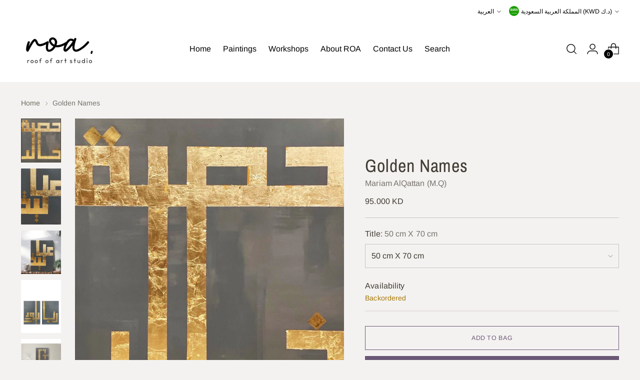

--- FILE ---
content_type: text/html; charset=utf-8
request_url: https://roa.studio/ar-sa/products/golden-names-alia
body_size: 48527
content:
<!doctype html>

<!--
  ___                 ___           ___           ___
       /  /\                     /__/\         /  /\         /  /\
      /  /:/_                    \  \:\       /  /:/        /  /::\
     /  /:/ /\  ___     ___       \  \:\     /  /:/        /  /:/\:\
    /  /:/ /:/ /__/\   /  /\  ___  \  \:\   /  /:/  ___   /  /:/  \:\
   /__/:/ /:/  \  \:\ /  /:/ /__/\  \__\:\ /__/:/  /  /\ /__/:/ \__\:\
   \  \:\/:/    \  \:\  /:/  \  \:\ /  /:/ \  \:\ /  /:/ \  \:\ /  /:/
    \  \::/      \  \:\/:/    \  \:\  /:/   \  \:\  /:/   \  \:\  /:/
     \  \:\       \  \::/      \  \:\/:/     \  \:\/:/     \  \:\/:/
      \  \:\       \__\/        \  \::/       \  \::/       \  \::/
       \__\/                     \__\/         \__\/         \__\/

  --------------------------------------------------------------------
  #  Stiletto v3.2.3
  #  Documentation: https://help.fluorescent.co/v/stiletto
  #  Purchase: https://themes.shopify.com/themes/stiletto/
  #  A product by Fluorescent: https://fluorescent.co/
  --------------------------------------------------------------------
-->

<html class="no-js" lang="ar" style="--announcement-height: 1px;">
  <head>
    <meta charset="UTF-8">
    <meta http-equiv="X-UA-Compatible" content="IE=edge,chrome=1">
    <meta name="viewport" content="width=device-width,initial-scale=1">
    




  <meta name="description" content="   We will contact you after submitting your order and send you the designs suggestions. Dimensions: upon requestStyle: modern, calligraphyMediums: gold leaf, acrylic colors, inkMaterials: Canvas, Wood">



    <link rel="canonical" href="https://roa.studio/ar-sa/products/golden-names-alia">
    <link rel="preconnect" href="https://cdn.shopify.com" crossorigin><title>Golden Names
&ndash; roa.studio</title>

    





  
  
  
  
  




<meta property="og:url" content="https://roa.studio/ar-sa/products/golden-names-alia">
<meta property="og:site_name" content="roa.studio">
<meta property="og:type" content="product">
<meta property="og:title" content="Golden Names">
<meta property="og:description" content="   We will contact you after submitting your order and send you the designs suggestions. Dimensions: upon requestStyle: modern, calligraphyMediums: gold leaf, acrylic colors, inkMaterials: Canvas, Wood">
<meta property="og:image" content="http://roa.studio/cdn/shop/products/image_01cb8514-6a4f-4fc9-8218-60e79fdd4e31.jpg?v=1616086888&width=1024">
<meta property="og:image:secure_url" content="https://roa.studio/cdn/shop/products/image_01cb8514-6a4f-4fc9-8218-60e79fdd4e31.jpg?v=1616086888&width=1024">
<meta property="og:price:amount" content="95.00">
<meta property="og:price:currency" content="KWD">

<meta name="twitter:title" content="Golden Names">
<meta name="twitter:description" content="   We will contact you after submitting your order and send you the designs suggestions. Dimensions: upon requestStyle: modern, calligraphyMediums: gold leaf, acrylic colors, inkMaterials: Canvas, Wood">
<meta name="twitter:card" content="summary_large_image">
<meta name="twitter:image" content="https://roa.studio/cdn/shop/products/image_01cb8514-6a4f-4fc9-8218-60e79fdd4e31.jpg?v=1616086888&width=1024">
<meta name="twitter:image:width" content="480">
<meta name="twitter:image:height" content="480">


    <script>
  console.log('Stiletto v3.2.3 by Fluorescent');

  document.documentElement.className = document.documentElement.className.replace('no-js', '');
  if (window.matchMedia(`(prefers-reduced-motion: reduce)`) === true || window.matchMedia(`(prefers-reduced-motion: reduce)`).matches === true) {
    document.documentElement.classList.add('prefers-reduced-motion');
  } else {
    document.documentElement.classList.add('do-anim');
  }

  window.theme = {
    version: 'v3.2.3',
    themeName: 'Stiletto',
    moneyFormat: "{{amount}}0 KD",
    strings: {
      name: "roa.studio",
      accessibility: {
        play_video: "Play",
        pause_video: "Pause",
        range_lower: "Lower",
        range_upper: "Upper"
      },
      product: {
        no_shipping_rates: "Shipping rate unavailable",
        country_placeholder: "Country\/Region",
        review: "Write a review"
      },
      products: {
        product: {
          unavailable: "Unavailable",
          unitPrice: "Unit price",
          unitPriceSeparator: "per",
          sku: "SKU"
        }
      },
      cart: {
        editCartNote: "Edit order notes",
        addCartNote: "Add order notes",
        quantityError: "You have the maximum number of this product in your cart"
      },
      pagination: {
        viewing: "You’re viewing {{ of }} of {{ total }}",
        products: "products",
        results: "results"
      }
    },
    routes: {
      root: "/ar-sa",
      cart: {
        base: "/ar-sa/cart",
        add: "/ar-sa/cart/add",
        change: "/ar-sa/cart/change",
        update: "/ar-sa/cart/update",
        clear: "/ar-sa/cart/clear",
        // Manual routes until Shopify adds support
        shipping: "/ar-sa/cart/shipping_rates",
      },
      // Manual routes until Shopify adds support
      products: "/ar-sa/products",
      productRecommendations: "/ar-sa/recommendations/products",
      predictive_search_url: '/ar-sa/search/suggest',
    },
    icons: {
      chevron: "\u003cspan class=\"icon icon-new icon-chevron \"\u003e\n  \u003csvg viewBox=\"0 0 24 24\" fill=\"none\" xmlns=\"http:\/\/www.w3.org\/2000\/svg\"\u003e\u003cpath d=\"M1.875 7.438 12 17.563 22.125 7.438\" stroke=\"currentColor\" stroke-width=\"2\"\/\u003e\u003c\/svg\u003e\n\u003c\/span\u003e\n",
      close: "\u003cspan class=\"icon icon-new icon-close \"\u003e\n  \u003csvg viewBox=\"0 0 24 24\" fill=\"none\" xmlns=\"http:\/\/www.w3.org\/2000\/svg\"\u003e\u003cpath d=\"M2.66 1.34 2 .68.68 2l.66.66 1.32-1.32zm18.68 21.32.66.66L23.32 22l-.66-.66-1.32 1.32zm1.32-20 .66-.66L22 .68l-.66.66 1.32 1.32zM1.34 21.34.68 22 2 23.32l.66-.66-1.32-1.32zm0-18.68 10 10 1.32-1.32-10-10-1.32 1.32zm11.32 10 10-10-1.32-1.32-10 10 1.32 1.32zm-1.32-1.32-10 10 1.32 1.32 10-10-1.32-1.32zm0 1.32 10 10 1.32-1.32-10-10-1.32 1.32z\" fill=\"currentColor\"\/\u003e\u003c\/svg\u003e\n\u003c\/span\u003e\n",
      zoom: "\u003cspan class=\"icon icon-new icon-zoom \"\u003e\n  \u003csvg viewBox=\"0 0 24 24\" fill=\"none\" xmlns=\"http:\/\/www.w3.org\/2000\/svg\"\u003e\u003cpath d=\"M10.3,19.71c5.21,0,9.44-4.23,9.44-9.44S15.51,.83,10.3,.83,.86,5.05,.86,10.27s4.23,9.44,9.44,9.44Z\" fill=\"none\" stroke=\"currentColor\" stroke-linecap=\"round\" stroke-miterlimit=\"10\" stroke-width=\"1.63\"\/\u003e\n          \u003cpath d=\"M5.05,10.27H15.54\" fill=\"none\" stroke=\"currentColor\" stroke-miterlimit=\"10\" stroke-width=\"1.63\"\/\u003e\n          \u003cpath class=\"cross-up\" d=\"M10.3,5.02V15.51\" fill=\"none\" stroke=\"currentColor\" stroke-miterlimit=\"10\" stroke-width=\"1.63\"\/\u003e\n          \u003cpath d=\"M16.92,16.9l6.49,6.49\" fill=\"none\" stroke=\"currentColor\" stroke-miterlimit=\"10\" stroke-width=\"1.63\"\/\u003e\u003c\/svg\u003e\n\u003c\/span\u003e\n"
    },
    coreData: {
      n: "Stiletto",
      v: "v3.2.3",
    }
  }

  window.theme.searchableFields = "author,body,product_type,tag,title,variants.title,vendor";

  
    window.theme.allCountryOptionTags = "\u003coption value=\"---\" data-provinces=\"[]\"\u003e---\u003c\/option\u003e\n\u003coption value=\"Iceland\" data-provinces=\"[]\"\u003eآيسلندا\u003c\/option\u003e\n\u003coption value=\"Azerbaijan\" data-provinces=\"[]\"\u003eأذربيجان\u003c\/option\u003e\n\u003coption value=\"Armenia\" data-provinces=\"[]\"\u003eأرمينيا\u003c\/option\u003e\n\u003coption value=\"Aruba\" data-provinces=\"[]\"\u003eأروبا\u003c\/option\u003e\n\u003coption value=\"Australia\" data-provinces=\"[[\u0026quot;Australian Capital Territory\u0026quot;,\u0026quot;مقاطعة العاصمة الأسترالية\u0026quot;],[\u0026quot;New South Wales\u0026quot;,\u0026quot;نيوساوث ويلز\u0026quot;],[\u0026quot;Northern Territory\u0026quot;,\u0026quot;إقليم شمالي\u0026quot;],[\u0026quot;Queensland\u0026quot;,\u0026quot;كوينزلاند\u0026quot;],[\u0026quot;South Australia\u0026quot;,\u0026quot;جنوب أستراليا\u0026quot;],[\u0026quot;Tasmania\u0026quot;,\u0026quot;تسمانيا\u0026quot;],[\u0026quot;Victoria\u0026quot;,\u0026quot;ولاية فيكتوريا\u0026quot;],[\u0026quot;Western Australia\u0026quot;,\u0026quot;أستراليا الغربية\u0026quot;]]\"\u003eأستراليا\u003c\/option\u003e\n\u003coption value=\"Afghanistan\" data-provinces=\"[]\"\u003eأفغانستان\u003c\/option\u003e\n\u003coption value=\"Albania\" data-provinces=\"[]\"\u003eألبانيا\u003c\/option\u003e\n\u003coption value=\"Germany\" data-provinces=\"[]\"\u003eألمانيا\u003c\/option\u003e\n\u003coption value=\"Antigua And Barbuda\" data-provinces=\"[]\"\u003eأنتيغوا وبربودا\u003c\/option\u003e\n\u003coption value=\"Andorra\" data-provinces=\"[]\"\u003eأندورا\u003c\/option\u003e\n\u003coption value=\"Angola\" data-provinces=\"[]\"\u003eأنغولا\u003c\/option\u003e\n\u003coption value=\"Anguilla\" data-provinces=\"[]\"\u003eأنغويلا\u003c\/option\u003e\n\u003coption value=\"Uruguay\" data-provinces=\"[[\u0026quot;Artigas\u0026quot;,\u0026quot;إدارة أرتيغاس\u0026quot;],[\u0026quot;Canelones\u0026quot;,\u0026quot;إدارة كانيلونيس\u0026quot;],[\u0026quot;Cerro Largo\u0026quot;,\u0026quot;سيرو لاغو\u0026quot;],[\u0026quot;Colonia\u0026quot;,\u0026quot;إدارة كولونيا\u0026quot;],[\u0026quot;Durazno\u0026quot;,\u0026quot;إدارة دورازنو\u0026quot;],[\u0026quot;Flores\u0026quot;,\u0026quot;إدارة فلوريس\u0026quot;],[\u0026quot;Florida\u0026quot;,\u0026quot;إدارة فلوريدا\u0026quot;],[\u0026quot;Lavalleja\u0026quot;,\u0026quot;إدارة لافاليخا\u0026quot;],[\u0026quot;Maldonado\u0026quot;,\u0026quot;إدارة مالدونادو\u0026quot;],[\u0026quot;Montevideo\u0026quot;,\u0026quot;إدارة مونتيفيديو\u0026quot;],[\u0026quot;Paysandú\u0026quot;,\u0026quot;إدارة بايساندو\u0026quot;],[\u0026quot;Rivera\u0026quot;,\u0026quot;إدارة ريفيرا\u0026quot;],[\u0026quot;Rocha\u0026quot;,\u0026quot;إدارة روتشا\u0026quot;],[\u0026quot;Río Negro\u0026quot;,\u0026quot;إدارة ريو نيغرو\u0026quot;],[\u0026quot;Salto\u0026quot;,\u0026quot;إدارة سالتو\u0026quot;],[\u0026quot;San José\u0026quot;,\u0026quot;إدارة سان خوسيه\u0026quot;],[\u0026quot;Soriano\u0026quot;,\u0026quot;إدارة سوريانو\u0026quot;],[\u0026quot;Tacuarembó\u0026quot;,\u0026quot;إدارة تاكواريمبو\u0026quot;],[\u0026quot;Treinta y Tres\u0026quot;,\u0026quot;إدارة ترينتا ذا تريس\u0026quot;]]\"\u003eأورغواي\u003c\/option\u003e\n\u003coption value=\"Uzbekistan\" data-provinces=\"[]\"\u003eأوزبكستان\u003c\/option\u003e\n\u003coption value=\"Uganda\" data-provinces=\"[]\"\u003eأوغندا\u003c\/option\u003e\n\u003coption value=\"Ukraine\" data-provinces=\"[]\"\u003eأوكرانيا\u003c\/option\u003e\n\u003coption value=\"Ireland\" data-provinces=\"[[\u0026quot;Carlow\u0026quot;,\u0026quot;مقاطعة كارلو\u0026quot;],[\u0026quot;Cavan\u0026quot;,\u0026quot;مقاطعة كافان\u0026quot;],[\u0026quot;Clare\u0026quot;,\u0026quot;مقاطعة كلير\u0026quot;],[\u0026quot;Cork\u0026quot;,\u0026quot;مقاطعة كورك\u0026quot;],[\u0026quot;Donegal\u0026quot;,\u0026quot;مقاطعة دونيجال\u0026quot;],[\u0026quot;Dublin\u0026quot;,\u0026quot;مقاطعة دبلن\u0026quot;],[\u0026quot;Galway\u0026quot;,\u0026quot;مقاطعة جلوي\u0026quot;],[\u0026quot;Kerry\u0026quot;,\u0026quot;مقاطعة كري\u0026quot;],[\u0026quot;Kildare\u0026quot;,\u0026quot;مقاطعة كيلدير\u0026quot;],[\u0026quot;Kilkenny\u0026quot;,\u0026quot;مقاطعة كيكني\u0026quot;],[\u0026quot;Laois\u0026quot;,\u0026quot;مقاطعة ليش\u0026quot;],[\u0026quot;Leitrim\u0026quot;,\u0026quot;مقاطعة ليتريم\u0026quot;],[\u0026quot;Limerick\u0026quot;,\u0026quot;مقاطعة لمريك\u0026quot;],[\u0026quot;Longford\u0026quot;,\u0026quot;مقاطعة لونجفورد\u0026quot;],[\u0026quot;Louth\u0026quot;,\u0026quot;مقاطعة لاوث\u0026quot;],[\u0026quot;Mayo\u0026quot;,\u0026quot;مقاطعة مايو\u0026quot;],[\u0026quot;Meath\u0026quot;,\u0026quot;مقاطعة ميث\u0026quot;],[\u0026quot;Monaghan\u0026quot;,\u0026quot;مقاطعة موناغان\u0026quot;],[\u0026quot;Offaly\u0026quot;,\u0026quot;مقاطعة أوفالي\u0026quot;],[\u0026quot;Roscommon\u0026quot;,\u0026quot;مقاطعة روسكومون\u0026quot;],[\u0026quot;Sligo\u0026quot;,\u0026quot;مقاطعة سليجو\u0026quot;],[\u0026quot;Tipperary\u0026quot;,\u0026quot;مقاطعة تيبيراري\u0026quot;],[\u0026quot;Waterford\u0026quot;,\u0026quot;مقاطعة وترفورد\u0026quot;],[\u0026quot;Westmeath\u0026quot;,\u0026quot;مقاطعة وستميث\u0026quot;],[\u0026quot;Wexford\u0026quot;,\u0026quot;مقاطعة وكسفورد\u0026quot;],[\u0026quot;Wicklow\u0026quot;,\u0026quot;مقاطعة ويكلاو\u0026quot;]]\"\u003eأيرلندا\u003c\/option\u003e\n\u003coption value=\"Ethiopia\" data-provinces=\"[]\"\u003eإثيوبيا\u003c\/option\u003e\n\u003coption value=\"Eritrea\" data-provinces=\"[]\"\u003eإريتريا\u003c\/option\u003e\n\u003coption value=\"Spain\" data-provinces=\"[[\u0026quot;A Coruña\u0026quot;,\u0026quot;لا كورونيا\u0026quot;],[\u0026quot;Albacete\u0026quot;,\u0026quot;البسيط\u0026quot;],[\u0026quot;Alicante\u0026quot;,\u0026quot;أليكانتي\u0026quot;],[\u0026quot;Almería\u0026quot;,\u0026quot;المرية\u0026quot;],[\u0026quot;Asturias\u0026quot;,\u0026quot;Asturias\u0026quot;],[\u0026quot;Badajoz\u0026quot;,\u0026quot;بطليوس\u0026quot;],[\u0026quot;Balears\u0026quot;,\u0026quot;منطقة جزر البليار²\u0026quot;],[\u0026quot;Barcelona\u0026quot;,\u0026quot;برشلونة\u0026quot;],[\u0026quot;Burgos\u0026quot;,\u0026quot;برغش\u0026quot;],[\u0026quot;Cantabria\u0026quot;,\u0026quot;منطقة كانتابريا²\u0026quot;],[\u0026quot;Castellón\u0026quot;,\u0026quot;كاستيون\u0026quot;],[\u0026quot;Ceuta\u0026quot;,\u0026quot;سبتة\u0026quot;],[\u0026quot;Ciudad Real\u0026quot;,\u0026quot;ثيوداد ريال\u0026quot;],[\u0026quot;Cuenca\u0026quot;,\u0026quot;قونكة\u0026quot;],[\u0026quot;Cáceres\u0026quot;,\u0026quot;قصرش\u0026quot;],[\u0026quot;Cádiz\u0026quot;,\u0026quot;قادس\u0026quot;],[\u0026quot;Córdoba\u0026quot;,\u0026quot;مقاطعة قرطبة\u0026quot;],[\u0026quot;Girona\u0026quot;,\u0026quot;جرندة\u0026quot;],[\u0026quot;Granada\u0026quot;,\u0026quot;غرناطة\u0026quot;],[\u0026quot;Guadalajara\u0026quot;,\u0026quot;غوادالاخارا\u0026quot;],[\u0026quot;Guipúzcoa\u0026quot;,\u0026quot;غيبوثكوا\u0026quot;],[\u0026quot;Huelva\u0026quot;,\u0026quot;ولبة\u0026quot;],[\u0026quot;Huesca\u0026quot;,\u0026quot;وشقة\u0026quot;],[\u0026quot;Jaén\u0026quot;,\u0026quot;خاين\u0026quot;],[\u0026quot;La Rioja\u0026quot;,\u0026quot;منطقة لا ريوخا\u0026quot;],[\u0026quot;Las Palmas\u0026quot;,\u0026quot;لاس بالماس\u0026quot;],[\u0026quot;León\u0026quot;,\u0026quot;ليون\u0026quot;],[\u0026quot;Lleida\u0026quot;,\u0026quot;لاردة\u0026quot;],[\u0026quot;Lugo\u0026quot;,\u0026quot;لوغو\u0026quot;],[\u0026quot;Madrid\u0026quot;,\u0026quot;Madrid\u0026quot;],[\u0026quot;Melilla\u0026quot;,\u0026quot;مليلية\u0026quot;],[\u0026quot;Murcia\u0026quot;,\u0026quot;Murcia\u0026quot;],[\u0026quot;Málaga\u0026quot;,\u0026quot;مالقة\u0026quot;],[\u0026quot;Navarra\u0026quot;,\u0026quot;منطقة نافارا²\u0026quot;],[\u0026quot;Ourense\u0026quot;,\u0026quot;أورينسي\u0026quot;],[\u0026quot;Palencia\u0026quot;,\u0026quot;بالنثيا\u0026quot;],[\u0026quot;Pontevedra\u0026quot;,\u0026quot;بونتيفيدرا\u0026quot;],[\u0026quot;Salamanca\u0026quot;,\u0026quot;شلمنقة\u0026quot;],[\u0026quot;Santa Cruz de Tenerife\u0026quot;,\u0026quot;سانتا كروث دي تينيريفه\u0026quot;],[\u0026quot;Segovia\u0026quot;,\u0026quot;شقوبية\u0026quot;],[\u0026quot;Sevilla\u0026quot;,\u0026quot;إشبيلية\u0026quot;],[\u0026quot;Soria\u0026quot;,\u0026quot;سوريا\u0026quot;],[\u0026quot;Tarragona\u0026quot;,\u0026quot;طراغونة\u0026quot;],[\u0026quot;Teruel\u0026quot;,\u0026quot;تيروال\u0026quot;],[\u0026quot;Toledo\u0026quot;,\u0026quot;طليطلة\u0026quot;],[\u0026quot;Valencia\u0026quot;,\u0026quot;بلنسية\u0026quot;],[\u0026quot;Valladolid\u0026quot;,\u0026quot;بلد الوليد\u0026quot;],[\u0026quot;Vizcaya\u0026quot;,\u0026quot;بيسكاي\u0026quot;],[\u0026quot;Zamora\u0026quot;,\u0026quot;سمورة\u0026quot;],[\u0026quot;Zaragoza\u0026quot;,\u0026quot;سرقسطة\u0026quot;],[\u0026quot;Álava\u0026quot;,\u0026quot;ألافا\u0026quot;],[\u0026quot;Ávila\u0026quot;,\u0026quot;آبلة\u0026quot;]]\"\u003eإسبانيا\u003c\/option\u003e\n\u003coption value=\"Estonia\" data-provinces=\"[]\"\u003eإستونيا\u003c\/option\u003e\n\u003coption value=\"Israel\" data-provinces=\"[]\"\u003eإسرائيل\u003c\/option\u003e\n\u003coption value=\"Eswatini\" data-provinces=\"[]\"\u003eإسواتيني\u003c\/option\u003e\n\u003coption value=\"Indonesia\" data-provinces=\"[[\u0026quot;Aceh\u0026quot;,\u0026quot;آتشيه\u0026quot;],[\u0026quot;Bali\u0026quot;,\u0026quot;Bali\u0026quot;],[\u0026quot;Bangka Belitung\u0026quot;,\u0026quot;بانغكا - بليتونغ\u0026quot;],[\u0026quot;Banten\u0026quot;,\u0026quot;بنتن\u0026quot;],[\u0026quot;Bengkulu\u0026quot;,\u0026quot;بنغكولو\u0026quot;],[\u0026quot;Gorontalo\u0026quot;,\u0026quot;غورونتالو\u0026quot;],[\u0026quot;Jakarta\u0026quot;,\u0026quot;جاكرتا\u0026quot;],[\u0026quot;Jambi\u0026quot;,\u0026quot;جمبي\u0026quot;],[\u0026quot;Jawa Barat\u0026quot;,\u0026quot;جاوة الغربية\u0026quot;],[\u0026quot;Jawa Tengah\u0026quot;,\u0026quot;جاوة الوسطى\u0026quot;],[\u0026quot;Jawa Timur\u0026quot;,\u0026quot;جاوة الشرقية\u0026quot;],[\u0026quot;Kalimantan Barat\u0026quot;,\u0026quot;كالمنتان الغربية\u0026quot;],[\u0026quot;Kalimantan Selatan\u0026quot;,\u0026quot;كليمنتان الجنوبية\u0026quot;],[\u0026quot;Kalimantan Tengah\u0026quot;,\u0026quot;كالمنتان الوسطى\u0026quot;],[\u0026quot;Kalimantan Timur\u0026quot;,\u0026quot;كالمنتان الشرقية\u0026quot;],[\u0026quot;Kalimantan Utara\u0026quot;,\u0026quot;كالمنتان الشمالية\u0026quot;],[\u0026quot;Kepulauan Riau\u0026quot;,\u0026quot;جزر رياو\u0026quot;],[\u0026quot;Lampung\u0026quot;,\u0026quot;لامبونغ\u0026quot;],[\u0026quot;Maluku\u0026quot;,\u0026quot;مالوكو\u0026quot;],[\u0026quot;Maluku Utara\u0026quot;,\u0026quot;مالوكو الشمالية\u0026quot;],[\u0026quot;North Sumatra\u0026quot;,\u0026quot;سومطرة الشمالية\u0026quot;],[\u0026quot;Nusa Tenggara Barat\u0026quot;,\u0026quot;نوسا تنقارا الغربية\u0026quot;],[\u0026quot;Nusa Tenggara Timur\u0026quot;,\u0026quot;نوسا تنقارا الشرقية\u0026quot;],[\u0026quot;Papua\u0026quot;,\u0026quot;بابوا\u0026quot;],[\u0026quot;Papua Barat\u0026quot;,\u0026quot;بابوا الغربية\u0026quot;],[\u0026quot;Riau\u0026quot;,\u0026quot;رياو\u0026quot;],[\u0026quot;South Sumatra\u0026quot;,\u0026quot;سومطرة الجنوبية\u0026quot;],[\u0026quot;Sulawesi Barat\u0026quot;,\u0026quot;سولاوسي الغربية\u0026quot;],[\u0026quot;Sulawesi Selatan\u0026quot;,\u0026quot;سولاوسي الجنوبية\u0026quot;],[\u0026quot;Sulawesi Tengah\u0026quot;,\u0026quot;سولاوسي الوسطى\u0026quot;],[\u0026quot;Sulawesi Tenggara\u0026quot;,\u0026quot;سولاوسي الجنوبية الشرقية\u0026quot;],[\u0026quot;Sulawesi Utara\u0026quot;,\u0026quot;سولاوسي الشمالية\u0026quot;],[\u0026quot;West Sumatra\u0026quot;,\u0026quot;سومطرة الغربية\u0026quot;],[\u0026quot;Yogyakarta\u0026quot;,\u0026quot;يوجياكرتا\u0026quot;]]\"\u003eإندونيسيا\u003c\/option\u003e\n\u003coption value=\"Italy\" data-provinces=\"[[\u0026quot;Agrigento\u0026quot;,\u0026quot;مقاطعة أغريجنتو\u0026quot;],[\u0026quot;Alessandria\u0026quot;,\u0026quot;مقاطعة ألساندريا\u0026quot;],[\u0026quot;Ancona\u0026quot;,\u0026quot;مقاطعة أنكونا\u0026quot;],[\u0026quot;Aosta\u0026quot;,\u0026quot;وادي أوستا\u0026quot;],[\u0026quot;Arezzo\u0026quot;,\u0026quot;مقاطعة أريتسو\u0026quot;],[\u0026quot;Ascoli Piceno\u0026quot;,\u0026quot;مقاطعة أسكولي بيتشينو\u0026quot;],[\u0026quot;Asti\u0026quot;,\u0026quot;مقاطعة أستي\u0026quot;],[\u0026quot;Avellino\u0026quot;,\u0026quot;مقاطعة أفيلينو\u0026quot;],[\u0026quot;Bari\u0026quot;,\u0026quot;مقاطعة باري\u0026quot;],[\u0026quot;Barletta-Andria-Trani\u0026quot;,\u0026quot;مقاطعة بارليتا أندريا تراني\u0026quot;],[\u0026quot;Belluno\u0026quot;,\u0026quot;مقاطعة بلونو\u0026quot;],[\u0026quot;Benevento\u0026quot;,\u0026quot;مقاطعة بينيفنتو\u0026quot;],[\u0026quot;Bergamo\u0026quot;,\u0026quot;مقاطعة بيرغامو\u0026quot;],[\u0026quot;Biella\u0026quot;,\u0026quot;مقاطعة بييلا\u0026quot;],[\u0026quot;Bologna\u0026quot;,\u0026quot;مقاطعة بولونيا\u0026quot;],[\u0026quot;Bolzano\u0026quot;,\u0026quot;مقاطعة بولسانو\u0026quot;],[\u0026quot;Brescia\u0026quot;,\u0026quot;مقاطعة بريشا\u0026quot;],[\u0026quot;Brindisi\u0026quot;,\u0026quot;مقاطعة برينديزي\u0026quot;],[\u0026quot;Cagliari\u0026quot;,\u0026quot;مقاطعة كالياري\u0026quot;],[\u0026quot;Caltanissetta\u0026quot;,\u0026quot;مقاطعة كالتانيسيتا\u0026quot;],[\u0026quot;Campobasso\u0026quot;,\u0026quot;مقاطعة كامبوباسو\u0026quot;],[\u0026quot;Carbonia-Iglesias\u0026quot;,\u0026quot;مقاطعة كاربونيا-إغليسياس\u0026quot;],[\u0026quot;Caserta\u0026quot;,\u0026quot;مقاطعة كازيرتا\u0026quot;],[\u0026quot;Catania\u0026quot;,\u0026quot;مقاطعة كاتانيا\u0026quot;],[\u0026quot;Catanzaro\u0026quot;,\u0026quot;مقاطعة كاتنزارو\u0026quot;],[\u0026quot;Chieti\u0026quot;,\u0026quot;مقاطعة كييتي\u0026quot;],[\u0026quot;Como\u0026quot;,\u0026quot;مقاطعة كومو\u0026quot;],[\u0026quot;Cosenza\u0026quot;,\u0026quot;مقاطعة كوزنسا\u0026quot;],[\u0026quot;Cremona\u0026quot;,\u0026quot;مقاطعة كريمونا\u0026quot;],[\u0026quot;Crotone\u0026quot;,\u0026quot;مقاطعة كروتوني\u0026quot;],[\u0026quot;Cuneo\u0026quot;,\u0026quot;مقاطعة كونيو\u0026quot;],[\u0026quot;Enna\u0026quot;,\u0026quot;مقاطعة إنا\u0026quot;],[\u0026quot;Fermo\u0026quot;,\u0026quot;مقاطعة فيرمو\u0026quot;],[\u0026quot;Ferrara\u0026quot;,\u0026quot;مقاطعة فيرارا\u0026quot;],[\u0026quot;Firenze\u0026quot;,\u0026quot;مقاطعة فلورنسا\u0026quot;],[\u0026quot;Foggia\u0026quot;,\u0026quot;مقاطعة فودجا\u0026quot;],[\u0026quot;Forlì-Cesena\u0026quot;,\u0026quot;مقاطعة فورلي تشيزينا\u0026quot;],[\u0026quot;Frosinone\u0026quot;,\u0026quot;مقاطعة فروزينوني\u0026quot;],[\u0026quot;Genova\u0026quot;,\u0026quot;مدينة ميتروبوليتان، جنوة\u0026quot;],[\u0026quot;Gorizia\u0026quot;,\u0026quot;مقاطعة غوريتسيا\u0026quot;],[\u0026quot;Grosseto\u0026quot;,\u0026quot;مقاطعة غروسيتو\u0026quot;],[\u0026quot;Imperia\u0026quot;,\u0026quot;مقاطعة إمبيريا\u0026quot;],[\u0026quot;Isernia\u0026quot;,\u0026quot;محافظة إيسرنيا\u0026quot;],[\u0026quot;L\u0026#39;Aquila\u0026quot;,\u0026quot;مقاطعة لاكويلا\u0026quot;],[\u0026quot;La Spezia\u0026quot;,\u0026quot;مقاطعة لا سبيتسيا\u0026quot;],[\u0026quot;Latina\u0026quot;,\u0026quot;مقاطعة لاتينا\u0026quot;],[\u0026quot;Lecce\u0026quot;,\u0026quot;مقاطعة ليتشي\u0026quot;],[\u0026quot;Lecco\u0026quot;,\u0026quot;مقاطعة ليكو\u0026quot;],[\u0026quot;Livorno\u0026quot;,\u0026quot;مقاطعة ليفورنو\u0026quot;],[\u0026quot;Lodi\u0026quot;,\u0026quot;مقاطعة لودي\u0026quot;],[\u0026quot;Lucca\u0026quot;,\u0026quot;مقاطعة لوكا\u0026quot;],[\u0026quot;Macerata\u0026quot;,\u0026quot;مقاطعة ماشيراتا\u0026quot;],[\u0026quot;Mantova\u0026quot;,\u0026quot;مقاطعة مانتوفا\u0026quot;],[\u0026quot;Massa-Carrara\u0026quot;,\u0026quot;مقاطعة ماسا كرارا\u0026quot;],[\u0026quot;Matera\u0026quot;,\u0026quot;مقاطعة ماتيرا\u0026quot;],[\u0026quot;Medio Campidano\u0026quot;,\u0026quot;محافظة ميديو كامبيدانو\u0026quot;],[\u0026quot;Messina\u0026quot;,\u0026quot;مقاطعة مسينة\u0026quot;],[\u0026quot;Milano\u0026quot;,\u0026quot;مقاطعة ميلانو\u0026quot;],[\u0026quot;Modena\u0026quot;,\u0026quot;مقاطعة مودينا\u0026quot;],[\u0026quot;Monza e Brianza\u0026quot;,\u0026quot;مقاطعة منزا وبريانسا\u0026quot;],[\u0026quot;Napoli\u0026quot;,\u0026quot;مقاطعة نابولي\u0026quot;],[\u0026quot;Novara\u0026quot;,\u0026quot;مقاطعة نوفارا\u0026quot;],[\u0026quot;Nuoro\u0026quot;,\u0026quot;محافظة نورو\u0026quot;],[\u0026quot;Ogliastra\u0026quot;,\u0026quot;مقاطعة أولياسترا\u0026quot;],[\u0026quot;Olbia-Tempio\u0026quot;,\u0026quot;مقاطعة أولبيا تمبيو\u0026quot;],[\u0026quot;Oristano\u0026quot;,\u0026quot;محافظة أوريستانو\u0026quot;],[\u0026quot;Padova\u0026quot;,\u0026quot;مقاطعة بادوفا\u0026quot;],[\u0026quot;Palermo\u0026quot;,\u0026quot;مقاطعة باليرمو\u0026quot;],[\u0026quot;Parma\u0026quot;,\u0026quot;مقاطعة بارما\u0026quot;],[\u0026quot;Pavia\u0026quot;,\u0026quot;مقاطعة بافيا\u0026quot;],[\u0026quot;Perugia\u0026quot;,\u0026quot;مقاطعة بيرودجا\u0026quot;],[\u0026quot;Pesaro e Urbino\u0026quot;,\u0026quot;مقاطعة بيزارو وأوربينو\u0026quot;],[\u0026quot;Pescara\u0026quot;,\u0026quot;مقاطعة بسكارا\u0026quot;],[\u0026quot;Piacenza\u0026quot;,\u0026quot;مقاطعة بياتشنزا\u0026quot;],[\u0026quot;Pisa\u0026quot;,\u0026quot;مقاطعة بيزا\u0026quot;],[\u0026quot;Pistoia\u0026quot;,\u0026quot;مقاطعة بستويا\u0026quot;],[\u0026quot;Pordenone\u0026quot;,\u0026quot;مقاطعة بوردينوني\u0026quot;],[\u0026quot;Potenza\u0026quot;,\u0026quot;مقاطعة بوتنسا\u0026quot;],[\u0026quot;Prato\u0026quot;,\u0026quot;مقاطعة براتو\u0026quot;],[\u0026quot;Ragusa\u0026quot;,\u0026quot;مقاطعة راغوزا\u0026quot;],[\u0026quot;Ravenna\u0026quot;,\u0026quot;مقاطعة رافينا\u0026quot;],[\u0026quot;Reggio Calabria\u0026quot;,\u0026quot;مقاطعة ريدجو كالابريا\u0026quot;],[\u0026quot;Reggio Emilia\u0026quot;,\u0026quot;مقاطعة ريدجو إميليا\u0026quot;],[\u0026quot;Rieti\u0026quot;,\u0026quot;مقاطعة رييتي\u0026quot;],[\u0026quot;Rimini\u0026quot;,\u0026quot;مقاطعة ريميني\u0026quot;],[\u0026quot;Roma\u0026quot;,\u0026quot;مقاطعة روما\u0026quot;],[\u0026quot;Rovigo\u0026quot;,\u0026quot;مقاطعة روفيغو\u0026quot;],[\u0026quot;Salerno\u0026quot;,\u0026quot;مقاطعة ساليرنو\u0026quot;],[\u0026quot;Sassari\u0026quot;,\u0026quot;مقاطعة ساساري\u0026quot;],[\u0026quot;Savona\u0026quot;,\u0026quot;مقاطعة سافونا\u0026quot;],[\u0026quot;Siena\u0026quot;,\u0026quot;مقاطعة سيينا\u0026quot;],[\u0026quot;Siracusa\u0026quot;,\u0026quot;مقاطعة سرقوسة\u0026quot;],[\u0026quot;Sondrio\u0026quot;,\u0026quot;مقاطعة سوندريو\u0026quot;],[\u0026quot;Taranto\u0026quot;,\u0026quot;مقاطعة تارانتو\u0026quot;],[\u0026quot;Teramo\u0026quot;,\u0026quot;مقاطعة تيرامو\u0026quot;],[\u0026quot;Terni\u0026quot;,\u0026quot;مقاطعة تيرني\u0026quot;],[\u0026quot;Torino\u0026quot;,\u0026quot;مقاطعة تورينو\u0026quot;],[\u0026quot;Trapani\u0026quot;,\u0026quot;مقاطعة تراباني\u0026quot;],[\u0026quot;Trento\u0026quot;,\u0026quot;مقاطعة ترينتو\u0026quot;],[\u0026quot;Treviso\u0026quot;,\u0026quot;مقاطعة تريفيزو\u0026quot;],[\u0026quot;Trieste\u0026quot;,\u0026quot;مقاطعة ترييستي\u0026quot;],[\u0026quot;Udine\u0026quot;,\u0026quot;مقاطعة أوديني\u0026quot;],[\u0026quot;Varese\u0026quot;,\u0026quot;مقاطعة فاريزي\u0026quot;],[\u0026quot;Venezia\u0026quot;,\u0026quot;مقاطعة فينيسيا\u0026quot;],[\u0026quot;Verbano-Cusio-Ossola\u0026quot;,\u0026quot;مقاطعة فربانو كوزيو أوسولا\u0026quot;],[\u0026quot;Vercelli\u0026quot;,\u0026quot;مقاطعة فرشيلي\u0026quot;],[\u0026quot;Verona\u0026quot;,\u0026quot;مقاطعة فيرونا\u0026quot;],[\u0026quot;Vibo Valentia\u0026quot;,\u0026quot;مقاطعة فيبو فالينتيا\u0026quot;],[\u0026quot;Vicenza\u0026quot;,\u0026quot;مقاطعة فيشنزا\u0026quot;],[\u0026quot;Viterbo\u0026quot;,\u0026quot;مقاطعة فيتيربو\u0026quot;]]\"\u003eإيطاليا\u003c\/option\u003e\n\u003coption value=\"Palestinian Territory, Occupied\" data-provinces=\"[]\"\u003eالأراضي الفلسطينية\u003c\/option\u003e\n\u003coption value=\"Argentina\" data-provinces=\"[[\u0026quot;Buenos Aires\u0026quot;,\u0026quot;بوينس آيرس\u0026quot;],[\u0026quot;Catamarca\u0026quot;,\u0026quot;كاتاماركا\u0026quot;],[\u0026quot;Chaco\u0026quot;,\u0026quot;شاكو\u0026quot;],[\u0026quot;Chubut\u0026quot;,\u0026quot;تشوبوت\u0026quot;],[\u0026quot;Ciudad Autónoma de Buenos Aires\u0026quot;,\u0026quot;بوينس آيرس²\u0026quot;],[\u0026quot;Corrientes\u0026quot;,\u0026quot;كوريينتس\u0026quot;],[\u0026quot;Córdoba\u0026quot;,\u0026quot;كوردوبا\u0026quot;],[\u0026quot;Entre Ríos\u0026quot;,\u0026quot;إنتري ريوس\u0026quot;],[\u0026quot;Formosa\u0026quot;,\u0026quot;فورموسا\u0026quot;],[\u0026quot;Jujuy\u0026quot;,\u0026quot;خوخوي\u0026quot;],[\u0026quot;La Pampa\u0026quot;,\u0026quot;لا بامبا\u0026quot;],[\u0026quot;La Rioja\u0026quot;,\u0026quot;لا ريوخا\u0026quot;],[\u0026quot;Mendoza\u0026quot;,\u0026quot;مندوسا\u0026quot;],[\u0026quot;Misiones\u0026quot;,\u0026quot;ميسيونس\u0026quot;],[\u0026quot;Neuquén\u0026quot;,\u0026quot;نيوكوين\u0026quot;],[\u0026quot;Río Negro\u0026quot;,\u0026quot;ريو نيغرو\u0026quot;],[\u0026quot;Salta\u0026quot;,\u0026quot;سالتا\u0026quot;],[\u0026quot;San Juan\u0026quot;,\u0026quot;سان خوان\u0026quot;],[\u0026quot;San Luis\u0026quot;,\u0026quot;سان لويس\u0026quot;],[\u0026quot;Santa Cruz\u0026quot;,\u0026quot;سانتا كروز\u0026quot;],[\u0026quot;Santa Fe\u0026quot;,\u0026quot;سانتا في\u0026quot;],[\u0026quot;Santiago Del Estero\u0026quot;,\u0026quot;محافظة سانتياغو ديل استيرو\u0026quot;],[\u0026quot;Tierra Del Fuego\u0026quot;,\u0026quot;محافظة تييرا ديل فويغو\u0026quot;],[\u0026quot;Tucumán\u0026quot;,\u0026quot;توكومان\u0026quot;]]\"\u003eالأرجنتين\u003c\/option\u003e\n\u003coption value=\"Jordan\" data-provinces=\"[]\"\u003eالأردن\u003c\/option\u003e\n\u003coption value=\"French Southern Territories\" data-provinces=\"[]\"\u003eالأقاليم الجنوبية الفرنسية\u003c\/option\u003e\n\u003coption value=\"British Indian Ocean Territory\" data-provinces=\"[]\"\u003eالإقليم البريطاني في المحيط الهندي\u003c\/option\u003e\n\u003coption value=\"Ecuador\" data-provinces=\"[]\"\u003eالإكوادور\u003c\/option\u003e\n\u003coption value=\"United Arab Emirates\" data-provinces=\"[[\u0026quot;Abu Dhabi\u0026quot;,\u0026quot;إمارة أبوظبي\u0026quot;],[\u0026quot;Ajman\u0026quot;,\u0026quot;عجمان\u0026quot;],[\u0026quot;Dubai\u0026quot;,\u0026quot;امارة دبي\u0026quot;],[\u0026quot;Fujairah\u0026quot;,\u0026quot;الفجيرة\u0026quot;],[\u0026quot;Ras al-Khaimah\u0026quot;,\u0026quot;رأس الخيمة\u0026quot;],[\u0026quot;Sharjah\u0026quot;,\u0026quot;إمارة الشارقة\u0026quot;],[\u0026quot;Umm al-Quwain\u0026quot;,\u0026quot;أم القيوين\u0026quot;]]\"\u003eالإمارات العربية المتحدة\u003c\/option\u003e\n\u003coption value=\"Bahrain\" data-provinces=\"[]\"\u003eالبحرين\u003c\/option\u003e\n\u003coption value=\"Brazil\" data-provinces=\"[[\u0026quot;Acre\u0026quot;,\u0026quot;أكري\u0026quot;],[\u0026quot;Alagoas\u0026quot;,\u0026quot;ألاغواس\u0026quot;],[\u0026quot;Amapá\u0026quot;,\u0026quot;أمابا\u0026quot;],[\u0026quot;Amazonas\u0026quot;,\u0026quot;الأمازون\u0026quot;],[\u0026quot;Bahia\u0026quot;,\u0026quot;باهيا\u0026quot;],[\u0026quot;Ceará\u0026quot;,\u0026quot;سيارا\u0026quot;],[\u0026quot;Distrito Federal\u0026quot;,\u0026quot;القطاع الفدرالي البرازيلي\u0026quot;],[\u0026quot;Espírito Santo\u0026quot;,\u0026quot;إسبيريتو سانتو\u0026quot;],[\u0026quot;Goiás\u0026quot;,\u0026quot;غوياس\u0026quot;],[\u0026quot;Maranhão\u0026quot;,\u0026quot;مارانهاو\u0026quot;],[\u0026quot;Mato Grosso\u0026quot;,\u0026quot;ماتو غروسو\u0026quot;],[\u0026quot;Mato Grosso do Sul\u0026quot;,\u0026quot;ماتو غروسو دو سول\u0026quot;],[\u0026quot;Minas Gerais\u0026quot;,\u0026quot;ميناس جيرايس\u0026quot;],[\u0026quot;Paraná\u0026quot;,\u0026quot;بارانا\u0026quot;],[\u0026quot;Paraíba\u0026quot;,\u0026quot;بارايبا\u0026quot;],[\u0026quot;Pará\u0026quot;,\u0026quot;بارا\u0026quot;],[\u0026quot;Pernambuco\u0026quot;,\u0026quot;بيرنامبوكو\u0026quot;],[\u0026quot;Piauí\u0026quot;,\u0026quot;بياوي\u0026quot;],[\u0026quot;Rio Grande do Norte\u0026quot;,\u0026quot;ريو غراندي دو نورتي\u0026quot;],[\u0026quot;Rio Grande do Sul\u0026quot;,\u0026quot;ريو غراندي دو سول\u0026quot;],[\u0026quot;Rio de Janeiro\u0026quot;,\u0026quot;ريو دي جانيرو\u0026quot;],[\u0026quot;Rondônia\u0026quot;,\u0026quot;روندونيا\u0026quot;],[\u0026quot;Roraima\u0026quot;,\u0026quot;رورايما\u0026quot;],[\u0026quot;Santa Catarina\u0026quot;,\u0026quot;سانتا كاتارينا\u0026quot;],[\u0026quot;Sergipe\u0026quot;,\u0026quot;سيرجيبي\u0026quot;],[\u0026quot;São Paulo\u0026quot;,\u0026quot;ساو باولو\u0026quot;],[\u0026quot;Tocantins\u0026quot;,\u0026quot;توكانتينس\u0026quot;]]\"\u003eالبرازيل\u003c\/option\u003e\n\u003coption value=\"Portugal\" data-provinces=\"[[\u0026quot;Aveiro\u0026quot;,\u0026quot;محافظة أفييرو\u0026quot;],[\u0026quot;Açores\u0026quot;,\u0026quot;الأزور\u0026quot;],[\u0026quot;Beja\u0026quot;,\u0026quot;محافظة بيجا\u0026quot;],[\u0026quot;Braga\u0026quot;,\u0026quot;محافظة براغا\u0026quot;],[\u0026quot;Bragança\u0026quot;,\u0026quot;محافظة براغانزا\u0026quot;],[\u0026quot;Castelo Branco\u0026quot;,\u0026quot;محافظة كاستيلو برانكو\u0026quot;],[\u0026quot;Coimbra\u0026quot;,\u0026quot;محافظة كويمبرا\u0026quot;],[\u0026quot;Faro\u0026quot;,\u0026quot;محافظة فارو\u0026quot;],[\u0026quot;Guarda\u0026quot;,\u0026quot;محافظة غواردا\u0026quot;],[\u0026quot;Leiria\u0026quot;,\u0026quot;محافظة ليريا\u0026quot;],[\u0026quot;Lisboa\u0026quot;,\u0026quot;محافظة لشبونة\u0026quot;],[\u0026quot;Madeira\u0026quot;,\u0026quot;جزر ماديرا\u0026quot;],[\u0026quot;Portalegre\u0026quot;,\u0026quot;محافظة بورتاليجري\u0026quot;],[\u0026quot;Porto\u0026quot;,\u0026quot;محافظة بورتو\u0026quot;],[\u0026quot;Santarém\u0026quot;,\u0026quot;محافظة سانتاريم\u0026quot;],[\u0026quot;Setúbal\u0026quot;,\u0026quot;محافظة سيتوبال\u0026quot;],[\u0026quot;Viana do Castelo\u0026quot;,\u0026quot;محافظة فيانادو كاستيلو\u0026quot;],[\u0026quot;Vila Real\u0026quot;,\u0026quot;محافظة فيلا ريال\u0026quot;],[\u0026quot;Viseu\u0026quot;,\u0026quot;محافظة فيسيو\u0026quot;],[\u0026quot;Évora\u0026quot;,\u0026quot;محافظة إيفورا\u0026quot;]]\"\u003eالبرتغال\u003c\/option\u003e\n\u003coption value=\"Bosnia And Herzegovina\" data-provinces=\"[]\"\u003eالبوسنة والهرسك\u003c\/option\u003e\n\u003coption value=\"Czech Republic\" data-provinces=\"[]\"\u003eالتشيك\u003c\/option\u003e\n\u003coption value=\"Montenegro\" data-provinces=\"[]\"\u003eالجبل الأسود\u003c\/option\u003e\n\u003coption value=\"Algeria\" data-provinces=\"[]\"\u003eالجزائر\u003c\/option\u003e\n\u003coption value=\"Denmark\" data-provinces=\"[]\"\u003eالدانمرك\u003c\/option\u003e\n\u003coption value=\"Cape Verde\" data-provinces=\"[]\"\u003eالرأس الأخضر\u003c\/option\u003e\n\u003coption value=\"El Salvador\" data-provinces=\"[[\u0026quot;Ahuachapán\u0026quot;,\u0026quot;أهواشابان\u0026quot;],[\u0026quot;Cabañas\u0026quot;,\u0026quot;كاباناس\u0026quot;],[\u0026quot;Chalatenango\u0026quot;,\u0026quot;Chalatenango\u0026quot;],[\u0026quot;Cuscatlán\u0026quot;,\u0026quot;كوسكاتلان\u0026quot;],[\u0026quot;La Libertad\u0026quot;,\u0026quot;لا ليبرتاد\u0026quot;],[\u0026quot;La Paz\u0026quot;,\u0026quot;لاباز\u0026quot;],[\u0026quot;La Unión\u0026quot;,\u0026quot;La Unión\u0026quot;],[\u0026quot;Morazán\u0026quot;,\u0026quot;مورازان\u0026quot;],[\u0026quot;San Miguel\u0026quot;,\u0026quot;سان ميغيل\u0026quot;],[\u0026quot;San Salvador\u0026quot;,\u0026quot;سان سلفادور\u0026quot;],[\u0026quot;San Vicente\u0026quot;,\u0026quot;سان فيسينتي\u0026quot;],[\u0026quot;Santa Ana\u0026quot;,\u0026quot;سانتا آنا\u0026quot;],[\u0026quot;Sonsonate\u0026quot;,\u0026quot;سونسونات\u0026quot;],[\u0026quot;Usulután\u0026quot;,\u0026quot;أوسولوتان\u0026quot;]]\"\u003eالسلفادور\u003c\/option\u003e\n\u003coption value=\"Senegal\" data-provinces=\"[]\"\u003eالسنغال\u003c\/option\u003e\n\u003coption value=\"Sudan\" data-provinces=\"[]\"\u003eالسودان\u003c\/option\u003e\n\u003coption value=\"Sweden\" data-provinces=\"[]\"\u003eالسويد\u003c\/option\u003e\n\u003coption value=\"Western Sahara\" data-provinces=\"[]\"\u003eالصحراء الغربية\u003c\/option\u003e\n\u003coption value=\"Somalia\" data-provinces=\"[]\"\u003eالصومال\u003c\/option\u003e\n\u003coption value=\"China\" data-provinces=\"[[\u0026quot;Anhui\u0026quot;,\u0026quot;آنهوي\u0026quot;],[\u0026quot;Beijing\u0026quot;,\u0026quot;بكين\u0026quot;],[\u0026quot;Chongqing\u0026quot;,\u0026quot;تشونغتشينغ\u0026quot;],[\u0026quot;Fujian\u0026quot;,\u0026quot;فوجيان\u0026quot;],[\u0026quot;Gansu\u0026quot;,\u0026quot;قانسو\u0026quot;],[\u0026quot;Guangdong\u0026quot;,\u0026quot;غوانغدونغ\u0026quot;],[\u0026quot;Guangxi\u0026quot;,\u0026quot;قوانغشي\u0026quot;],[\u0026quot;Guizhou\u0026quot;,\u0026quot;قويتشو\u0026quot;],[\u0026quot;Hainan\u0026quot;,\u0026quot;هاينان\u0026quot;],[\u0026quot;Hebei\u0026quot;,\u0026quot;خبي\u0026quot;],[\u0026quot;Heilongjiang\u0026quot;,\u0026quot;هيلونغجيانغ\u0026quot;],[\u0026quot;Henan\u0026quot;,\u0026quot;خنان\u0026quot;],[\u0026quot;Hubei\u0026quot;,\u0026quot;خوبي\u0026quot;],[\u0026quot;Hunan\u0026quot;,\u0026quot;خونان\u0026quot;],[\u0026quot;Inner Mongolia\u0026quot;,\u0026quot;منغوليا الداخلية\u0026quot;],[\u0026quot;Jiangsu\u0026quot;,\u0026quot;جيانغسو\u0026quot;],[\u0026quot;Jiangxi\u0026quot;,\u0026quot;جيانغشي\u0026quot;],[\u0026quot;Jilin\u0026quot;,\u0026quot;جيلين\u0026quot;],[\u0026quot;Liaoning\u0026quot;,\u0026quot;لياونينغ\u0026quot;],[\u0026quot;Ningxia\u0026quot;,\u0026quot;نينغشيا\u0026quot;],[\u0026quot;Qinghai\u0026quot;,\u0026quot;تشينغهاي\u0026quot;],[\u0026quot;Shaanxi\u0026quot;,\u0026quot;شنشي\u0026quot;],[\u0026quot;Shandong\u0026quot;,\u0026quot;شاندونغ\u0026quot;],[\u0026quot;Shanghai\u0026quot;,\u0026quot;شانغهاي\u0026quot;],[\u0026quot;Shanxi\u0026quot;,\u0026quot;شانسي\u0026quot;],[\u0026quot;Sichuan\u0026quot;,\u0026quot;سيتشوان\u0026quot;],[\u0026quot;Tianjin\u0026quot;,\u0026quot;تيانجين\u0026quot;],[\u0026quot;Xinjiang\u0026quot;,\u0026quot;سنجان\u0026quot;],[\u0026quot;Xizang\u0026quot;,\u0026quot;منطقة التبت ذاتية الحكم\u0026quot;],[\u0026quot;Yunnan\u0026quot;,\u0026quot;يونان\u0026quot;],[\u0026quot;Zhejiang\u0026quot;,\u0026quot;تشيجيانغ\u0026quot;]]\"\u003eالصين\u003c\/option\u003e\n\u003coption value=\"Iraq\" data-provinces=\"[]\"\u003eالعراق\u003c\/option\u003e\n\u003coption value=\"Gabon\" data-provinces=\"[]\"\u003eالغابون\u003c\/option\u003e\n\u003coption value=\"Holy See (Vatican City State)\" data-provinces=\"[]\"\u003eالفاتيكان\u003c\/option\u003e\n\u003coption value=\"Philippines\" data-provinces=\"[[\u0026quot;Abra\u0026quot;,\u0026quot;أبرا\u0026quot;],[\u0026quot;Agusan del Norte\u0026quot;,\u0026quot;أغوسان ديل نورت\u0026quot;],[\u0026quot;Agusan del Sur\u0026quot;,\u0026quot;أغوسان ديل سور\u0026quot;],[\u0026quot;Aklan\u0026quot;,\u0026quot;ولاية أكلان\u0026quot;],[\u0026quot;Albay\u0026quot;,\u0026quot;ألباي\u0026quot;],[\u0026quot;Antique\u0026quot;,\u0026quot;آنتيك\u0026quot;],[\u0026quot;Apayao\u0026quot;,\u0026quot;آبايو\u0026quot;],[\u0026quot;Aurora\u0026quot;,\u0026quot;أورورا\u0026quot;],[\u0026quot;Basilan\u0026quot;,\u0026quot;باسيلان\u0026quot;],[\u0026quot;Bataan\u0026quot;,\u0026quot;باتان\u0026quot;],[\u0026quot;Batanes\u0026quot;,\u0026quot;باتانيس\u0026quot;],[\u0026quot;Batangas\u0026quot;,\u0026quot;باتانغاس\u0026quot;],[\u0026quot;Benguet\u0026quot;,\u0026quot;بينغويت\u0026quot;],[\u0026quot;Biliran\u0026quot;,\u0026quot;بيليران\u0026quot;],[\u0026quot;Bohol\u0026quot;,\u0026quot;بوهول\u0026quot;],[\u0026quot;Bukidnon\u0026quot;,\u0026quot;بوكيدنون\u0026quot;],[\u0026quot;Bulacan\u0026quot;,\u0026quot;بولاكان\u0026quot;],[\u0026quot;Cagayan\u0026quot;,\u0026quot;كاغايان\u0026quot;],[\u0026quot;Camarines Norte\u0026quot;,\u0026quot;كامارينز نورتي\u0026quot;],[\u0026quot;Camarines Sur\u0026quot;,\u0026quot;كامارينس سور\u0026quot;],[\u0026quot;Camiguin\u0026quot;,\u0026quot;كاميغويين\u0026quot;],[\u0026quot;Capiz\u0026quot;,\u0026quot;كابيز\u0026quot;],[\u0026quot;Catanduanes\u0026quot;,\u0026quot;كاتاندوانه\u0026quot;],[\u0026quot;Cavite\u0026quot;,\u0026quot;كاويته\u0026quot;],[\u0026quot;Cebu\u0026quot;,\u0026quot;سيبو\u0026quot;],[\u0026quot;Cotabato\u0026quot;,\u0026quot;كوتاباتو\u0026quot;],[\u0026quot;Davao Occidental\u0026quot;,\u0026quot;Davao Occidental\u0026quot;],[\u0026quot;Davao Oriental\u0026quot;,\u0026quot;دافاو أورينتال\u0026quot;],[\u0026quot;Davao de Oro\u0026quot;,\u0026quot;كامبوستلا ولي\u0026quot;],[\u0026quot;Davao del Norte\u0026quot;,\u0026quot;دافاو ديل نورت\u0026quot;],[\u0026quot;Davao del Sur\u0026quot;,\u0026quot;دافاو ديل سور\u0026quot;],[\u0026quot;Dinagat Islands\u0026quot;,\u0026quot;Dinagat Islands\u0026quot;],[\u0026quot;Eastern Samar\u0026quot;,\u0026quot;سامار الشرقية\u0026quot;],[\u0026quot;Guimaras\u0026quot;,\u0026quot;غيماراس\u0026quot;],[\u0026quot;Ifugao\u0026quot;,\u0026quot;ايفوغايو\u0026quot;],[\u0026quot;Ilocos Norte\u0026quot;,\u0026quot;إيلوكوس نورت\u0026quot;],[\u0026quot;Ilocos Sur\u0026quot;,\u0026quot;إيلوكوس سور\u0026quot;],[\u0026quot;Iloilo\u0026quot;,\u0026quot;إلويلو\u0026quot;],[\u0026quot;Isabela\u0026quot;,\u0026quot;ايزابلا\u0026quot;],[\u0026quot;Kalinga\u0026quot;,\u0026quot;كالينغا\u0026quot;],[\u0026quot;La Union\u0026quot;,\u0026quot;لا يونيون\u0026quot;],[\u0026quot;Laguna\u0026quot;,\u0026quot;لاغونا\u0026quot;],[\u0026quot;Lanao del Norte\u0026quot;,\u0026quot;لاناو ديل نورتي\u0026quot;],[\u0026quot;Lanao del Sur\u0026quot;,\u0026quot;لاناو ديل سور\u0026quot;],[\u0026quot;Leyte\u0026quot;,\u0026quot;مقاطعة ليتة\u0026quot;],[\u0026quot;Maguindanao\u0026quot;,\u0026quot;ماغوييندانايو\u0026quot;],[\u0026quot;Marinduque\u0026quot;,\u0026quot;ماريندوك\u0026quot;],[\u0026quot;Masbate\u0026quot;,\u0026quot;ماسبات\u0026quot;],[\u0026quot;Metro Manila\u0026quot;,\u0026quot;Metro Manila\u0026quot;],[\u0026quot;Misamis Occidental\u0026quot;,\u0026quot;ميساميس أوتشيدنتال\u0026quot;],[\u0026quot;Misamis Oriental\u0026quot;,\u0026quot;ميساميس أوريانتال\u0026quot;],[\u0026quot;Mountain Province\u0026quot;,\u0026quot;مقاطعة ماونتين\u0026quot;],[\u0026quot;Negros Occidental\u0026quot;,\u0026quot;نيغروس أوتشيدنتال\u0026quot;],[\u0026quot;Negros Oriental\u0026quot;,\u0026quot;أورينتال نيغروس\u0026quot;],[\u0026quot;Northern Samar\u0026quot;,\u0026quot;سامار الشمالية\u0026quot;],[\u0026quot;Nueva Ecija\u0026quot;,\u0026quot;نويفا إيسيا\u0026quot;],[\u0026quot;Nueva Vizcaya\u0026quot;,\u0026quot;نويفا فيزكايا\u0026quot;],[\u0026quot;Occidental Mindoro\u0026quot;,\u0026quot;أوكسيدنتال ميندورو\u0026quot;],[\u0026quot;Oriental Mindoro\u0026quot;,\u0026quot;أورينتال ميندورو\u0026quot;],[\u0026quot;Palawan\u0026quot;,\u0026quot;بالاوان\u0026quot;],[\u0026quot;Pampanga\u0026quot;,\u0026quot;بامبانغا\u0026quot;],[\u0026quot;Pangasinan\u0026quot;,\u0026quot;بانغاسينان\u0026quot;],[\u0026quot;Quezon\u0026quot;,\u0026quot;كزون\u0026quot;],[\u0026quot;Quirino\u0026quot;,\u0026quot;كويرينو\u0026quot;],[\u0026quot;Rizal\u0026quot;,\u0026quot;ريزال\u0026quot;],[\u0026quot;Romblon\u0026quot;,\u0026quot;رومبلون\u0026quot;],[\u0026quot;Samar\u0026quot;,\u0026quot;سامار\u0026quot;],[\u0026quot;Sarangani\u0026quot;,\u0026quot;سارانغاني\u0026quot;],[\u0026quot;Siquijor\u0026quot;,\u0026quot;سيكيخور\u0026quot;],[\u0026quot;Sorsogon\u0026quot;,\u0026quot;سوروسوغون\u0026quot;],[\u0026quot;South Cotabato\u0026quot;,\u0026quot;جنوب كوتاباتو\u0026quot;],[\u0026quot;Southern Leyte\u0026quot;,\u0026quot;لايتي الجنوبية\u0026quot;],[\u0026quot;Sultan Kudarat\u0026quot;,\u0026quot;سلطان قادرات\u0026quot;],[\u0026quot;Sulu\u0026quot;,\u0026quot;سولو\u0026quot;],[\u0026quot;Surigao del Norte\u0026quot;,\u0026quot;سوريجاو ديل نورت\u0026quot;],[\u0026quot;Surigao del Sur\u0026quot;,\u0026quot;سوريجاو ديل سور\u0026quot;],[\u0026quot;Tarlac\u0026quot;,\u0026quot;تارلاك\u0026quot;],[\u0026quot;Tawi-Tawi\u0026quot;,\u0026quot;تاوي تاوي\u0026quot;],[\u0026quot;Zambales\u0026quot;,\u0026quot;زامباله\u0026quot;],[\u0026quot;Zamboanga Sibugay\u0026quot;,\u0026quot;زامبوانجا سيبوجاي\u0026quot;],[\u0026quot;Zamboanga del Norte\u0026quot;,\u0026quot;زامبوانجا ديل نورت\u0026quot;],[\u0026quot;Zamboanga del Sur\u0026quot;,\u0026quot;زامبوانجا ديل سور\u0026quot;]]\"\u003eالفلبين\u003c\/option\u003e\n\u003coption value=\"Republic of Cameroon\" data-provinces=\"[]\"\u003eالكاميرون\u003c\/option\u003e\n\u003coption value=\"Congo\" data-provinces=\"[]\"\u003eالكونغو - برازافيل\u003c\/option\u003e\n\u003coption value=\"Congo, The Democratic Republic Of The\" data-provinces=\"[]\"\u003eالكونغو - كينشاسا\u003c\/option\u003e\n\u003coption value=\"Kuwait\" data-provinces=\"[[\u0026quot;Al Ahmadi\u0026quot;,\u0026quot;محافظة الأحمدي\u0026quot;],[\u0026quot;Al Asimah\u0026quot;,\u0026quot;محافظة العاصمة\u0026quot;],[\u0026quot;Al Farwaniyah\u0026quot;,\u0026quot;محافظة الفروانية\u0026quot;],[\u0026quot;Al Jahra\u0026quot;,\u0026quot;محافظة الجهراء\u0026quot;],[\u0026quot;Hawalli\u0026quot;,\u0026quot;محافظة حولي\u0026quot;],[\u0026quot;Mubarak Al-Kabeer\u0026quot;,\u0026quot;محافظة مبارك الكبير\u0026quot;]]\"\u003eالكويت\u003c\/option\u003e\n\u003coption value=\"Morocco\" data-provinces=\"[]\"\u003eالمغرب\u003c\/option\u003e\n\u003coption value=\"Mexico\" data-provinces=\"[[\u0026quot;Aguascalientes\u0026quot;,\u0026quot;ولاية اغواسكالينتس\u0026quot;],[\u0026quot;Baja California\u0026quot;,\u0026quot;ولاية باها كاليفورنيا\u0026quot;],[\u0026quot;Baja California Sur\u0026quot;,\u0026quot;ولاية باخا كاليفورنيا سور\u0026quot;],[\u0026quot;Campeche\u0026quot;,\u0026quot;ولاية كامبيتشي\u0026quot;],[\u0026quot;Chiapas\u0026quot;,\u0026quot;تشياباس\u0026quot;],[\u0026quot;Chihuahua\u0026quot;,\u0026quot;ولاية شيواوا\u0026quot;],[\u0026quot;Ciudad de México\u0026quot;,\u0026quot;مدينة مكسيكو\u0026quot;],[\u0026quot;Coahuila\u0026quot;,\u0026quot;ولاية كواهويلا\u0026quot;],[\u0026quot;Colima\u0026quot;,\u0026quot;ولاية كوليما\u0026quot;],[\u0026quot;Durango\u0026quot;,\u0026quot;ولاية دورانجو\u0026quot;],[\u0026quot;Guanajuato\u0026quot;,\u0026quot;ولاية غواناخواتو\u0026quot;],[\u0026quot;Guerrero\u0026quot;,\u0026quot;ولاية غيريرو\u0026quot;],[\u0026quot;Hidalgo\u0026quot;,\u0026quot;ولاية هيدالغو\u0026quot;],[\u0026quot;Jalisco\u0026quot;,\u0026quot;ولاية خاليسكو\u0026quot;],[\u0026quot;Michoacán\u0026quot;,\u0026quot;ولاية ميتشواكان\u0026quot;],[\u0026quot;Morelos\u0026quot;,\u0026quot;ولاية موريلوس\u0026quot;],[\u0026quot;México\u0026quot;,\u0026quot;مكسيكو\u0026quot;],[\u0026quot;Nayarit\u0026quot;,\u0026quot;ولاية ناياريت\u0026quot;],[\u0026quot;Nuevo León\u0026quot;,\u0026quot;ولاية نويفو ليون\u0026quot;],[\u0026quot;Oaxaca\u0026quot;,\u0026quot;ولاية واهاكا\u0026quot;],[\u0026quot;Puebla\u0026quot;,\u0026quot;ولاية بويبلا\u0026quot;],[\u0026quot;Querétaro\u0026quot;,\u0026quot;ولاية كويريتارو\u0026quot;],[\u0026quot;Quintana Roo\u0026quot;,\u0026quot;ولاية كينتانا رو\u0026quot;],[\u0026quot;San Luis Potosí\u0026quot;,\u0026quot;ولاية سان لويس بوتوسي\u0026quot;],[\u0026quot;Sinaloa\u0026quot;,\u0026quot;ولاية سينالوا\u0026quot;],[\u0026quot;Sonora\u0026quot;,\u0026quot;ولاية سونورا\u0026quot;],[\u0026quot;Tabasco\u0026quot;,\u0026quot;تاباسكو\u0026quot;],[\u0026quot;Tamaulipas\u0026quot;,\u0026quot;ولاية تاماوليباس\u0026quot;],[\u0026quot;Tlaxcala\u0026quot;,\u0026quot;ولاية تلاكسكالا\u0026quot;],[\u0026quot;Veracruz\u0026quot;,\u0026quot;ولاية فيراكروز\u0026quot;],[\u0026quot;Yucatán\u0026quot;,\u0026quot;ولاية يوكاتان\u0026quot;],[\u0026quot;Zacatecas\u0026quot;,\u0026quot;ولاية زاكاتيكاس\u0026quot;]]\"\u003eالمكسيك\u003c\/option\u003e\n\u003coption value=\"Saudi Arabia\" data-provinces=\"[]\"\u003eالمملكة العربية السعودية\u003c\/option\u003e\n\u003coption value=\"United Kingdom\" data-provinces=\"[[\u0026quot;British Forces\u0026quot;,\u0026quot;British Forces\u0026quot;],[\u0026quot;England\u0026quot;,\u0026quot;إنجلترا\u0026quot;],[\u0026quot;Northern Ireland\u0026quot;,\u0026quot;أيرلندا الشمالية\u0026quot;],[\u0026quot;Scotland\u0026quot;,\u0026quot;اسكتلندا\u0026quot;],[\u0026quot;Wales\u0026quot;,\u0026quot;ويلز\u0026quot;]]\"\u003eالمملكة المتحدة\u003c\/option\u003e\n\u003coption value=\"Norway\" data-provinces=\"[]\"\u003eالنرويج\u003c\/option\u003e\n\u003coption value=\"Austria\" data-provinces=\"[]\"\u003eالنمسا\u003c\/option\u003e\n\u003coption value=\"Niger\" data-provinces=\"[]\"\u003eالنيجر\u003c\/option\u003e\n\u003coption value=\"India\" data-provinces=\"[[\u0026quot;Andaman and Nicobar Islands\u0026quot;,\u0026quot;جزر أندمان ونيكوبار\u0026quot;],[\u0026quot;Andhra Pradesh\u0026quot;,\u0026quot;أندرا برديش\u0026quot;],[\u0026quot;Arunachal Pradesh\u0026quot;,\u0026quot;أروناجل برديش\u0026quot;],[\u0026quot;Assam\u0026quot;,\u0026quot;أسام\u0026quot;],[\u0026quot;Bihar\u0026quot;,\u0026quot;بيهار\u0026quot;],[\u0026quot;Chandigarh\u0026quot;,\u0026quot;شانديغار\u0026quot;],[\u0026quot;Chhattisgarh\u0026quot;,\u0026quot;تشاتيسغار\u0026quot;],[\u0026quot;Dadra and Nagar Haveli\u0026quot;,\u0026quot;دادرا وناجار هافلي\u0026quot;],[\u0026quot;Daman and Diu\u0026quot;,\u0026quot;دمن وديو\u0026quot;],[\u0026quot;Delhi\u0026quot;,\u0026quot;دلهي\u0026quot;],[\u0026quot;Goa\u0026quot;,\u0026quot;غوا\u0026quot;],[\u0026quot;Gujarat\u0026quot;,\u0026quot;غوجارات\u0026quot;],[\u0026quot;Haryana\u0026quot;,\u0026quot;هاريانا\u0026quot;],[\u0026quot;Himachal Pradesh\u0026quot;,\u0026quot;هيماجل برديش\u0026quot;],[\u0026quot;Jammu and Kashmir\u0026quot;,\u0026quot;جامو وكشمير\u0026quot;],[\u0026quot;Jharkhand\u0026quot;,\u0026quot;جهارخاند\u0026quot;],[\u0026quot;Karnataka\u0026quot;,\u0026quot;كارناتاكا\u0026quot;],[\u0026quot;Kerala\u0026quot;,\u0026quot;كيرلا\u0026quot;],[\u0026quot;Ladakh\u0026quot;,\u0026quot;Ladakh\u0026quot;],[\u0026quot;Lakshadweep\u0026quot;,\u0026quot;لكشديب\u0026quot;],[\u0026quot;Madhya Pradesh\u0026quot;,\u0026quot;ماديا براديش\u0026quot;],[\u0026quot;Maharashtra\u0026quot;,\u0026quot;ماهاراشترا\u0026quot;],[\u0026quot;Manipur\u0026quot;,\u0026quot;مانيبور\u0026quot;],[\u0026quot;Meghalaya\u0026quot;,\u0026quot;ميغالايا\u0026quot;],[\u0026quot;Mizoram\u0026quot;,\u0026quot;ميزورام\u0026quot;],[\u0026quot;Nagaland\u0026quot;,\u0026quot;ناجالاند\u0026quot;],[\u0026quot;Odisha\u0026quot;,\u0026quot;أوريسا\u0026quot;],[\u0026quot;Puducherry\u0026quot;,\u0026quot;بودوتشيري\u0026quot;],[\u0026quot;Punjab\u0026quot;,\u0026quot;بنجاب\u0026quot;],[\u0026quot;Rajasthan\u0026quot;,\u0026quot;راجستان\u0026quot;],[\u0026quot;Sikkim\u0026quot;,\u0026quot;سيكيم\u0026quot;],[\u0026quot;Tamil Nadu\u0026quot;,\u0026quot;تامل نادو\u0026quot;],[\u0026quot;Telangana\u0026quot;,\u0026quot;تيلانغانا\u0026quot;],[\u0026quot;Tripura\u0026quot;,\u0026quot;ترايبورا\u0026quot;],[\u0026quot;Uttar Pradesh\u0026quot;,\u0026quot;أتر برديش\u0026quot;],[\u0026quot;Uttarakhand\u0026quot;,\u0026quot;أوتاراخند\u0026quot;],[\u0026quot;West Bengal\u0026quot;,\u0026quot;بنغال الغربية\u0026quot;]]\"\u003eالهند\u003c\/option\u003e\n\u003coption value=\"United States\" data-provinces=\"[[\u0026quot;Alabama\u0026quot;,\u0026quot;ألاباما\u0026quot;],[\u0026quot;Alaska\u0026quot;,\u0026quot;ألاسكا\u0026quot;],[\u0026quot;American Samoa\u0026quot;,\u0026quot;ساموا الأمريكية\u0026quot;],[\u0026quot;Arizona\u0026quot;,\u0026quot;أريزونا\u0026quot;],[\u0026quot;Arkansas\u0026quot;,\u0026quot;أركنساس\u0026quot;],[\u0026quot;Armed Forces Americas\u0026quot;,\u0026quot;Armed Forces Americas\u0026quot;],[\u0026quot;Armed Forces Europe\u0026quot;,\u0026quot;Armed Forces Europe\u0026quot;],[\u0026quot;Armed Forces Pacific\u0026quot;,\u0026quot;Armed Forces Pacific\u0026quot;],[\u0026quot;California\u0026quot;,\u0026quot;كاليفورنيا\u0026quot;],[\u0026quot;Colorado\u0026quot;,\u0026quot;كولورادو\u0026quot;],[\u0026quot;Connecticut\u0026quot;,\u0026quot;كونيتيكت\u0026quot;],[\u0026quot;Delaware\u0026quot;,\u0026quot;ديلاوير\u0026quot;],[\u0026quot;District of Columbia\u0026quot;,\u0026quot;واشنطن العاصمة\u0026quot;],[\u0026quot;Federated States of Micronesia\u0026quot;,\u0026quot;ميكرونيزيا\u0026quot;],[\u0026quot;Florida\u0026quot;,\u0026quot;فلوريدا\u0026quot;],[\u0026quot;Georgia\u0026quot;,\u0026quot;جورجيا\u0026quot;],[\u0026quot;Guam\u0026quot;,\u0026quot;غوام\u0026quot;],[\u0026quot;Hawaii\u0026quot;,\u0026quot;هاواي\u0026quot;],[\u0026quot;Idaho\u0026quot;,\u0026quot;أيداهو\u0026quot;],[\u0026quot;Illinois\u0026quot;,\u0026quot;إلينوي\u0026quot;],[\u0026quot;Indiana\u0026quot;,\u0026quot;إنديانا\u0026quot;],[\u0026quot;Iowa\u0026quot;,\u0026quot;آيوا\u0026quot;],[\u0026quot;Kansas\u0026quot;,\u0026quot;كانساس\u0026quot;],[\u0026quot;Kentucky\u0026quot;,\u0026quot;كنتاكي\u0026quot;],[\u0026quot;Louisiana\u0026quot;,\u0026quot;لويزيانا\u0026quot;],[\u0026quot;Maine\u0026quot;,\u0026quot;مين\u0026quot;],[\u0026quot;Marshall Islands\u0026quot;,\u0026quot;جزر مارشال\u0026quot;],[\u0026quot;Maryland\u0026quot;,\u0026quot;ماريلند\u0026quot;],[\u0026quot;Massachusetts\u0026quot;,\u0026quot;ماساتشوستس\u0026quot;],[\u0026quot;Michigan\u0026quot;,\u0026quot;ميشيغان\u0026quot;],[\u0026quot;Minnesota\u0026quot;,\u0026quot;مينيسوتا\u0026quot;],[\u0026quot;Mississippi\u0026quot;,\u0026quot;مسيسيبي\u0026quot;],[\u0026quot;Missouri\u0026quot;,\u0026quot;ميزوري\u0026quot;],[\u0026quot;Montana\u0026quot;,\u0026quot;مونتانا\u0026quot;],[\u0026quot;Nebraska\u0026quot;,\u0026quot;نبراسكا\u0026quot;],[\u0026quot;Nevada\u0026quot;,\u0026quot;نيفادا\u0026quot;],[\u0026quot;New Hampshire\u0026quot;,\u0026quot;نيوهامشير\u0026quot;],[\u0026quot;New Jersey\u0026quot;,\u0026quot;نيوجيرسي\u0026quot;],[\u0026quot;New Mexico\u0026quot;,\u0026quot;نيومكسيكو\u0026quot;],[\u0026quot;New York\u0026quot;,\u0026quot;نيويورك\u0026quot;],[\u0026quot;North Carolina\u0026quot;,\u0026quot;كارولاينا الشمالية\u0026quot;],[\u0026quot;North Dakota\u0026quot;,\u0026quot;داكوتا الشمالية\u0026quot;],[\u0026quot;Northern Mariana Islands\u0026quot;,\u0026quot;جزر ماريانا الشمالية\u0026quot;],[\u0026quot;Ohio\u0026quot;,\u0026quot;أوهايو\u0026quot;],[\u0026quot;Oklahoma\u0026quot;,\u0026quot;أوكلاهوما\u0026quot;],[\u0026quot;Oregon\u0026quot;,\u0026quot;أوريغون\u0026quot;],[\u0026quot;Palau\u0026quot;,\u0026quot;بالاو\u0026quot;],[\u0026quot;Pennsylvania\u0026quot;,\u0026quot;بنسيلفانيا\u0026quot;],[\u0026quot;Puerto Rico\u0026quot;,\u0026quot;بورتوريكو\u0026quot;],[\u0026quot;Rhode Island\u0026quot;,\u0026quot;رود آيلاند\u0026quot;],[\u0026quot;South Carolina\u0026quot;,\u0026quot;كارولاينا الجنوبية\u0026quot;],[\u0026quot;South Dakota\u0026quot;,\u0026quot;داكوتا الجنوبية\u0026quot;],[\u0026quot;Tennessee\u0026quot;,\u0026quot;تينيسي\u0026quot;],[\u0026quot;Texas\u0026quot;,\u0026quot;تكساس\u0026quot;],[\u0026quot;Utah\u0026quot;,\u0026quot;يوتا\u0026quot;],[\u0026quot;Vermont\u0026quot;,\u0026quot;فيرمونت\u0026quot;],[\u0026quot;Virgin Islands\u0026quot;,\u0026quot;جزر فيرجن التابعة للولايات المتحدة\u0026quot;],[\u0026quot;Virginia\u0026quot;,\u0026quot;فرجينيا\u0026quot;],[\u0026quot;Washington\u0026quot;,\u0026quot;واشنطن\u0026quot;],[\u0026quot;West Virginia\u0026quot;,\u0026quot;فيرجينيا الغربية\u0026quot;],[\u0026quot;Wisconsin\u0026quot;,\u0026quot;ويسكونسن\u0026quot;],[\u0026quot;Wyoming\u0026quot;,\u0026quot;وايومنغ\u0026quot;]]\"\u003eالولايات المتحدة\u003c\/option\u003e\n\u003coption value=\"Japan\" data-provinces=\"[[\u0026quot;Aichi\u0026quot;,\u0026quot;آيتشي\u0026quot;],[\u0026quot;Akita\u0026quot;,\u0026quot;أكيتا\u0026quot;],[\u0026quot;Aomori\u0026quot;,\u0026quot;آوموري\u0026quot;],[\u0026quot;Chiba\u0026quot;,\u0026quot;تشيبا\u0026quot;],[\u0026quot;Ehime\u0026quot;,\u0026quot;إهيمه\u0026quot;],[\u0026quot;Fukui\u0026quot;,\u0026quot;فوكوي\u0026quot;],[\u0026quot;Fukuoka\u0026quot;,\u0026quot;فوكوكا\u0026quot;],[\u0026quot;Fukushima\u0026quot;,\u0026quot;فوكوشيما\u0026quot;],[\u0026quot;Gifu\u0026quot;,\u0026quot;غيفو\u0026quot;],[\u0026quot;Gunma\u0026quot;,\u0026quot;غونما\u0026quot;],[\u0026quot;Hiroshima\u0026quot;,\u0026quot;هيروشيما\u0026quot;],[\u0026quot;Hokkaidō\u0026quot;,\u0026quot;هوكايدو\u0026quot;],[\u0026quot;Hyōgo\u0026quot;,\u0026quot;هيوغو\u0026quot;],[\u0026quot;Ibaraki\u0026quot;,\u0026quot;إيباراكي\u0026quot;],[\u0026quot;Ishikawa\u0026quot;,\u0026quot;إيشيكاوا\u0026quot;],[\u0026quot;Iwate\u0026quot;,\u0026quot;إيواته\u0026quot;],[\u0026quot;Kagawa\u0026quot;,\u0026quot;كاغاوا\u0026quot;],[\u0026quot;Kagoshima\u0026quot;,\u0026quot;كاغوشيما\u0026quot;],[\u0026quot;Kanagawa\u0026quot;,\u0026quot;كاناغاوا\u0026quot;],[\u0026quot;Kumamoto\u0026quot;,\u0026quot;كوماموتو\u0026quot;],[\u0026quot;Kyōto\u0026quot;,\u0026quot;كيوتو\u0026quot;],[\u0026quot;Kōchi\u0026quot;,\u0026quot;كوتشي\u0026quot;],[\u0026quot;Mie\u0026quot;,\u0026quot;ميه\u0026quot;],[\u0026quot;Miyagi\u0026quot;,\u0026quot;مياغي\u0026quot;],[\u0026quot;Miyazaki\u0026quot;,\u0026quot;ميازاكي\u0026quot;],[\u0026quot;Nagano\u0026quot;,\u0026quot;ناغانو\u0026quot;],[\u0026quot;Nagasaki\u0026quot;,\u0026quot;ناغاساكي\u0026quot;],[\u0026quot;Nara\u0026quot;,\u0026quot;نارا\u0026quot;],[\u0026quot;Niigata\u0026quot;,\u0026quot;نييغاتا\u0026quot;],[\u0026quot;Okayama\u0026quot;,\u0026quot;أوكاياما\u0026quot;],[\u0026quot;Okinawa\u0026quot;,\u0026quot;أوكيناوا\u0026quot;],[\u0026quot;Saga\u0026quot;,\u0026quot;ساغا\u0026quot;],[\u0026quot;Saitama\u0026quot;,\u0026quot;سايتاما\u0026quot;],[\u0026quot;Shiga\u0026quot;,\u0026quot;شيغا\u0026quot;],[\u0026quot;Shimane\u0026quot;,\u0026quot;شيمانه\u0026quot;],[\u0026quot;Shizuoka\u0026quot;,\u0026quot;شيزوكا\u0026quot;],[\u0026quot;Tochigi\u0026quot;,\u0026quot;توتشيغي\u0026quot;],[\u0026quot;Tokushima\u0026quot;,\u0026quot;توكوشيما\u0026quot;],[\u0026quot;Tottori\u0026quot;,\u0026quot;توتوري\u0026quot;],[\u0026quot;Toyama\u0026quot;,\u0026quot;توياما\u0026quot;],[\u0026quot;Tōkyō\u0026quot;,\u0026quot;طوكيو\u0026quot;],[\u0026quot;Wakayama\u0026quot;,\u0026quot;واكاياما\u0026quot;],[\u0026quot;Yamagata\u0026quot;,\u0026quot;ياماغاتا\u0026quot;],[\u0026quot;Yamaguchi\u0026quot;,\u0026quot;ياماغوتشي\u0026quot;],[\u0026quot;Yamanashi\u0026quot;,\u0026quot;ياماناشي\u0026quot;],[\u0026quot;Ōita\u0026quot;,\u0026quot;أويتا\u0026quot;],[\u0026quot;Ōsaka\u0026quot;,\u0026quot;أوساكا\u0026quot;]]\"\u003eاليابان\u003c\/option\u003e\n\u003coption value=\"Yemen\" data-provinces=\"[]\"\u003eاليمن\u003c\/option\u003e\n\u003coption value=\"Greece\" data-provinces=\"[]\"\u003eاليونان\u003c\/option\u003e\n\u003coption value=\"Papua New Guinea\" data-provinces=\"[]\"\u003eبابوا غينيا الجديدة\u003c\/option\u003e\n\u003coption value=\"Paraguay\" data-provinces=\"[]\"\u003eباراغواي\u003c\/option\u003e\n\u003coption value=\"Pakistan\" data-provinces=\"[]\"\u003eباكستان\u003c\/option\u003e\n\u003coption value=\"Barbados\" data-provinces=\"[]\"\u003eبربادوس\u003c\/option\u003e\n\u003coption value=\"Bermuda\" data-provinces=\"[]\"\u003eبرمودا\u003c\/option\u003e\n\u003coption value=\"Brunei\" data-provinces=\"[]\"\u003eبروناي\u003c\/option\u003e\n\u003coption value=\"Belgium\" data-provinces=\"[]\"\u003eبلجيكا\u003c\/option\u003e\n\u003coption value=\"Bulgaria\" data-provinces=\"[]\"\u003eبلغاريا\u003c\/option\u003e\n\u003coption value=\"Belize\" data-provinces=\"[]\"\u003eبليز\u003c\/option\u003e\n\u003coption value=\"Bangladesh\" data-provinces=\"[]\"\u003eبنغلاديش\u003c\/option\u003e\n\u003coption value=\"Panama\" data-provinces=\"[[\u0026quot;Bocas del Toro\u0026quot;,\u0026quot;محافظة بوكاس ديل تورو\u0026quot;],[\u0026quot;Chiriquí\u0026quot;,\u0026quot;مقاطعة تشيريكي\u0026quot;],[\u0026quot;Coclé\u0026quot;,\u0026quot;مقاطعة كوكلتي\u0026quot;],[\u0026quot;Colón\u0026quot;,\u0026quot;مقاطعة كولون\u0026quot;],[\u0026quot;Darién\u0026quot;,\u0026quot;محافظة داريان\u0026quot;],[\u0026quot;Emberá\u0026quot;,\u0026quot;كوماركا امبيرا-وونان\u0026quot;],[\u0026quot;Herrera\u0026quot;,\u0026quot;محافظة هيريرا\u0026quot;],[\u0026quot;Kuna Yala\u0026quot;,\u0026quot;غونا يالا\u0026quot;],[\u0026quot;Los Santos\u0026quot;,\u0026quot;محافظة لوس سانتوس\u0026quot;],[\u0026quot;Ngöbe-Buglé\u0026quot;,\u0026quot;نجوب-بولجي كوماركا\u0026quot;],[\u0026quot;Panamá\u0026quot;,\u0026quot;Panamá\u0026quot;],[\u0026quot;Panamá Oeste\u0026quot;,\u0026quot;Panamá Oeste\u0026quot;],[\u0026quot;Veraguas\u0026quot;,\u0026quot;محافظة فيراغواس\u0026quot;]]\"\u003eبنما\u003c\/option\u003e\n\u003coption value=\"Benin\" data-provinces=\"[]\"\u003eبنين\u003c\/option\u003e\n\u003coption value=\"Bhutan\" data-provinces=\"[]\"\u003eبوتان\u003c\/option\u003e\n\u003coption value=\"Botswana\" data-provinces=\"[]\"\u003eبوتسوانا\u003c\/option\u003e\n\u003coption value=\"Burkina Faso\" data-provinces=\"[]\"\u003eبوركينا فاسو\u003c\/option\u003e\n\u003coption value=\"Burundi\" data-provinces=\"[]\"\u003eبوروندي\u003c\/option\u003e\n\u003coption value=\"Poland\" data-provinces=\"[]\"\u003eبولندا\u003c\/option\u003e\n\u003coption value=\"Bolivia\" data-provinces=\"[]\"\u003eبوليفيا\u003c\/option\u003e\n\u003coption value=\"French Polynesia\" data-provinces=\"[]\"\u003eبولينيزيا الفرنسية\u003c\/option\u003e\n\u003coption value=\"Peru\" data-provinces=\"[[\u0026quot;Amazonas\u0026quot;,\u0026quot;إقليم أمازوناس\u0026quot;],[\u0026quot;Apurímac\u0026quot;,\u0026quot;إقليم أبوريماك\u0026quot;],[\u0026quot;Arequipa\u0026quot;,\u0026quot;مقاطعة أريكيبا\u0026quot;],[\u0026quot;Ayacucho\u0026quot;,\u0026quot;إقليم أياكوتشو\u0026quot;],[\u0026quot;Cajamarca\u0026quot;,\u0026quot;كاخاماركا\u0026quot;],[\u0026quot;Callao\u0026quot;,\u0026quot;مقاطعة كالاو\u0026quot;],[\u0026quot;Cuzco\u0026quot;,\u0026quot;إقليم كوسكو\u0026quot;],[\u0026quot;Huancavelica\u0026quot;,\u0026quot;إقليم هوانكافليكا\u0026quot;],[\u0026quot;Huánuco\u0026quot;,\u0026quot;إقليم هانوكو\u0026quot;],[\u0026quot;Ica\u0026quot;,\u0026quot;مقاطعة إيكا\u0026quot;],[\u0026quot;Junín\u0026quot;,\u0026quot;إقليم جونين\u0026quot;],[\u0026quot;La Libertad\u0026quot;,\u0026quot;إقليم لا ليبرتاد\u0026quot;],[\u0026quot;Lambayeque\u0026quot;,\u0026quot;إقليم لمباييكه\u0026quot;],[\u0026quot;Lima (departamento)\u0026quot;,\u0026quot;إقليم ليما\u0026quot;],[\u0026quot;Lima (provincia)\u0026quot;,\u0026quot;محافظة ليما\u0026quot;],[\u0026quot;Loreto\u0026quot;,\u0026quot;إقليم لوريتو\u0026quot;],[\u0026quot;Madre de Dios\u0026quot;,\u0026quot;اقليم مادر دي ديوس\u0026quot;],[\u0026quot;Moquegua\u0026quot;,\u0026quot;إقليم موكيغوا\u0026quot;],[\u0026quot;Pasco\u0026quot;,\u0026quot;إقليم باسكو\u0026quot;],[\u0026quot;Piura\u0026quot;,\u0026quot;مقاطعة بيورا\u0026quot;],[\u0026quot;Puno\u0026quot;,\u0026quot;بونو\u0026quot;],[\u0026quot;San Martín\u0026quot;,\u0026quot;إقليم سان مارتين\u0026quot;],[\u0026quot;Tacna\u0026quot;,\u0026quot;اقليم تاكنا\u0026quot;],[\u0026quot;Tumbes\u0026quot;,\u0026quot;إدارة تومبيس\u0026quot;],[\u0026quot;Ucayali\u0026quot;,\u0026quot;إقليم أوكايالي\u0026quot;],[\u0026quot;Áncash\u0026quot;,\u0026quot;منطقة أنكاش\u0026quot;]]\"\u003eبيرو\u003c\/option\u003e\n\u003coption value=\"Belarus\" data-provinces=\"[]\"\u003eبيلاروس\u003c\/option\u003e\n\u003coption value=\"Thailand\" data-provinces=\"[[\u0026quot;Amnat Charoen\u0026quot;,\u0026quot;محافظة أمنات تشاروين\u0026quot;],[\u0026quot;Ang Thong\u0026quot;,\u0026quot;محافظة أنغ ثونغ\u0026quot;],[\u0026quot;Bangkok\u0026quot;,\u0026quot;بانكوك\u0026quot;],[\u0026quot;Bueng Kan\u0026quot;,\u0026quot;بوينغ كان\u0026quot;],[\u0026quot;Buriram\u0026quot;,\u0026quot;محافظة بوريرام\u0026quot;],[\u0026quot;Chachoengsao\u0026quot;,\u0026quot;محافظة شاشوينجساو\u0026quot;],[\u0026quot;Chai Nat\u0026quot;,\u0026quot;محافظة تشاينات\u0026quot;],[\u0026quot;Chaiyaphum\u0026quot;,\u0026quot;محافظة تشايافوم\u0026quot;],[\u0026quot;Chanthaburi\u0026quot;,\u0026quot;محافظة تشانثابوري\u0026quot;],[\u0026quot;Chiang Mai\u0026quot;,\u0026quot;محافظة تشيانغ مي\u0026quot;],[\u0026quot;Chiang Rai\u0026quot;,\u0026quot;تشيانغ ري\u0026quot;],[\u0026quot;Chon Buri\u0026quot;,\u0026quot;محافظة تشونبوري\u0026quot;],[\u0026quot;Chumphon\u0026quot;,\u0026quot;محافظة تشومفون\u0026quot;],[\u0026quot;Kalasin\u0026quot;,\u0026quot;محافظة كالاسين\u0026quot;],[\u0026quot;Kamphaeng Phet\u0026quot;,\u0026quot;كامفاينغ فيت\u0026quot;],[\u0026quot;Kanchanaburi\u0026quot;,\u0026quot;محافظة كانتشانابوري\u0026quot;],[\u0026quot;Khon Kaen\u0026quot;,\u0026quot;محافظة خون كاين\u0026quot;],[\u0026quot;Krabi\u0026quot;,\u0026quot;محافظة كرابي\u0026quot;],[\u0026quot;Lampang\u0026quot;,\u0026quot;لامبانغ\u0026quot;],[\u0026quot;Lamphun\u0026quot;,\u0026quot;محافظة لامفون\u0026quot;],[\u0026quot;Loei\u0026quot;,\u0026quot;محافظة لويي\u0026quot;],[\u0026quot;Lopburi\u0026quot;,\u0026quot;محافظة لوبوري\u0026quot;],[\u0026quot;Mae Hong Son\u0026quot;,\u0026quot;محافظة ماي هونغ سون\u0026quot;],[\u0026quot;Maha Sarakham\u0026quot;,\u0026quot;محافظة ماها ساراخام\u0026quot;],[\u0026quot;Mukdahan\u0026quot;,\u0026quot;محافظة موكداهان\u0026quot;],[\u0026quot;Nakhon Nayok\u0026quot;,\u0026quot;محافظة ناخون نايوك\u0026quot;],[\u0026quot;Nakhon Pathom\u0026quot;,\u0026quot;محافظة ناخون باتوم\u0026quot;],[\u0026quot;Nakhon Phanom\u0026quot;,\u0026quot;محافظة ناخون فانوم\u0026quot;],[\u0026quot;Nakhon Ratchasima\u0026quot;,\u0026quot;محافظة ناخون راتشاسيما\u0026quot;],[\u0026quot;Nakhon Sawan\u0026quot;,\u0026quot;محافظة ناخون ساوان\u0026quot;],[\u0026quot;Nakhon Si Thammarat\u0026quot;,\u0026quot;محافظة ناخون سي تاممارات\u0026quot;],[\u0026quot;Nan\u0026quot;,\u0026quot;محافظة نان\u0026quot;],[\u0026quot;Narathiwat\u0026quot;,\u0026quot;محافظة ناراتيوات\u0026quot;],[\u0026quot;Nong Bua Lam Phu\u0026quot;,\u0026quot;محافظة نونغ بوا لامفو\u0026quot;],[\u0026quot;Nong Khai\u0026quot;,\u0026quot;محافظة نونغ خاي\u0026quot;],[\u0026quot;Nonthaburi\u0026quot;,\u0026quot;محافظة نونثابوري\u0026quot;],[\u0026quot;Pathum Thani\u0026quot;,\u0026quot;محافظة باثوم ثاني\u0026quot;],[\u0026quot;Pattani\u0026quot;,\u0026quot;باتاني\u0026quot;],[\u0026quot;Pattaya\u0026quot;,\u0026quot;باتايا\u0026quot;],[\u0026quot;Phangnga\u0026quot;,\u0026quot;محافظة فانغ نغا\u0026quot;],[\u0026quot;Phatthalung\u0026quot;,\u0026quot;محافظة فاتالونغ\u0026quot;],[\u0026quot;Phayao\u0026quot;,\u0026quot;محافظة فاياو\u0026quot;],[\u0026quot;Phetchabun\u0026quot;,\u0026quot;محافظة فيتشابون\u0026quot;],[\u0026quot;Phetchaburi\u0026quot;,\u0026quot;محافظة براتشينبوري\u0026quot;],[\u0026quot;Phichit\u0026quot;,\u0026quot;محافظة فيتشيت\u0026quot;],[\u0026quot;Phitsanulok\u0026quot;,\u0026quot;محافظة فيتسانولوك\u0026quot;],[\u0026quot;Phra Nakhon Si Ayutthaya\u0026quot;,\u0026quot;محافظة فرا ناخون سي أيوتثايا\u0026quot;],[\u0026quot;Phrae\u0026quot;,\u0026quot;محافظة فراي\u0026quot;],[\u0026quot;Phuket\u0026quot;,\u0026quot;محافظة بوكيت\u0026quot;],[\u0026quot;Prachin Buri\u0026quot;,\u0026quot;محافظة براشينبوري\u0026quot;],[\u0026quot;Prachuap Khiri Khan\u0026quot;,\u0026quot;محافظة براتشواب خيري خان\u0026quot;],[\u0026quot;Ranong\u0026quot;,\u0026quot;محافظة رانونغ\u0026quot;],[\u0026quot;Ratchaburi\u0026quot;,\u0026quot;محافظة راتشابوري\u0026quot;],[\u0026quot;Rayong\u0026quot;,\u0026quot;محافظة رايونغ\u0026quot;],[\u0026quot;Roi Et\u0026quot;,\u0026quot;محافظة روي إت\u0026quot;],[\u0026quot;Sa Kaeo\u0026quot;,\u0026quot;محافظة سا كايو\u0026quot;],[\u0026quot;Sakon Nakhon\u0026quot;,\u0026quot;محافظة ساكون ناخون\u0026quot;],[\u0026quot;Samut Prakan\u0026quot;,\u0026quot;محافظة ساموت براكان\u0026quot;],[\u0026quot;Samut Sakhon\u0026quot;,\u0026quot;محافظة ساموت ساخون\u0026quot;],[\u0026quot;Samut Songkhram\u0026quot;,\u0026quot;محافظة ساموت سونغخرام\u0026quot;],[\u0026quot;Saraburi\u0026quot;,\u0026quot;محافظة سارابوري\u0026quot;],[\u0026quot;Satun\u0026quot;,\u0026quot;محافظة ساتون\u0026quot;],[\u0026quot;Sing Buri\u0026quot;,\u0026quot;محافظة سنغ بوري\u0026quot;],[\u0026quot;Sisaket\u0026quot;,\u0026quot;محافظة سي سا كت\u0026quot;],[\u0026quot;Songkhla\u0026quot;,\u0026quot;محافظة سونغكلا\u0026quot;],[\u0026quot;Sukhothai\u0026quot;,\u0026quot;محافظة سوكوتاي\u0026quot;],[\u0026quot;Suphan Buri\u0026quot;,\u0026quot;محافظة سوفانبوري\u0026quot;],[\u0026quot;Surat Thani\u0026quot;,\u0026quot;محافظة سورات ثاني\u0026quot;],[\u0026quot;Surin\u0026quot;,\u0026quot;محافظة سورين\u0026quot;],[\u0026quot;Tak\u0026quot;,\u0026quot;محافظة تاك\u0026quot;],[\u0026quot;Trang\u0026quot;,\u0026quot;محافظة ترانغ\u0026quot;],[\u0026quot;Trat\u0026quot;,\u0026quot;محافظة ترات\u0026quot;],[\u0026quot;Ubon Ratchathani\u0026quot;,\u0026quot;محافظة أوبون راتشاثاني\u0026quot;],[\u0026quot;Udon Thani\u0026quot;,\u0026quot;محافظة ودون تاني\u0026quot;],[\u0026quot;Uthai Thani\u0026quot;,\u0026quot;محافظة يوثاي ثاني\u0026quot;],[\u0026quot;Uttaradit\u0026quot;,\u0026quot;محافظة أوتاراديت\u0026quot;],[\u0026quot;Yala\u0026quot;,\u0026quot;محافظة يالا\u0026quot;],[\u0026quot;Yasothon\u0026quot;,\u0026quot;محافظة ياسوثون\u0026quot;]]\"\u003eتايلاند\u003c\/option\u003e\n\u003coption value=\"Taiwan\" data-provinces=\"[]\"\u003eتايوان\u003c\/option\u003e\n\u003coption value=\"Turkmenistan\" data-provinces=\"[]\"\u003eتركمانستان\u003c\/option\u003e\n\u003coption value=\"Turkey\" data-provinces=\"[]\"\u003eتركيا\u003c\/option\u003e\n\u003coption value=\"Tristan da Cunha\" data-provinces=\"[]\"\u003eتريستان دا كونا\u003c\/option\u003e\n\u003coption value=\"Trinidad and Tobago\" data-provinces=\"[]\"\u003eترينيداد وتوباغو\u003c\/option\u003e\n\u003coption value=\"Chad\" data-provinces=\"[]\"\u003eتشاد\u003c\/option\u003e\n\u003coption value=\"Chile\" data-provinces=\"[[\u0026quot;Antofagasta\u0026quot;,\u0026quot;إقليم أنتوفاغاستا\u0026quot;],[\u0026quot;Araucanía\u0026quot;,\u0026quot;إقليم أروكانيا\u0026quot;],[\u0026quot;Arica and Parinacota\u0026quot;,\u0026quot;إقليم أريكا وبارينكوتا\u0026quot;],[\u0026quot;Atacama\u0026quot;,\u0026quot;إقليم أتاكاما\u0026quot;],[\u0026quot;Aysén\u0026quot;,\u0026quot;إقليم أيسن\u0026quot;],[\u0026quot;Biobío\u0026quot;,\u0026quot;إقليم بيو بيو\u0026quot;],[\u0026quot;Coquimbo\u0026quot;,\u0026quot;إقليم كوكيمبو\u0026quot;],[\u0026quot;Los Lagos\u0026quot;,\u0026quot;إقليم لوس لاغوس\u0026quot;],[\u0026quot;Los Ríos\u0026quot;,\u0026quot;مقاطعة لوس ريوس\u0026quot;],[\u0026quot;Magallanes\u0026quot;,\u0026quot;مقاطعة ماغالانس\u0026quot;],[\u0026quot;Maule\u0026quot;,\u0026quot;إقليم مولي\u0026quot;],[\u0026quot;O\u0026#39;Higgins\u0026quot;,\u0026quot;إقليم ليبيرتادور جينيرال برناردو أوهيجينز\u0026quot;],[\u0026quot;Santiago\u0026quot;,\u0026quot;منطقة سانتياغو متروبوليتان\u0026quot;],[\u0026quot;Tarapacá\u0026quot;,\u0026quot;إقليم تاراباكا\u0026quot;],[\u0026quot;Valparaíso\u0026quot;,\u0026quot;إقليم فالبارايسو\u0026quot;],[\u0026quot;Ñuble\u0026quot;,\u0026quot;Ñuble\u0026quot;]]\"\u003eتشيلي\u003c\/option\u003e\n\u003coption value=\"Tanzania, United Republic Of\" data-provinces=\"[]\"\u003eتنزانيا\u003c\/option\u003e\n\u003coption value=\"Togo\" data-provinces=\"[]\"\u003eتوغو\u003c\/option\u003e\n\u003coption value=\"Tuvalu\" data-provinces=\"[]\"\u003eتوفالو\u003c\/option\u003e\n\u003coption value=\"Tokelau\" data-provinces=\"[]\"\u003eتوكيلو\u003c\/option\u003e\n\u003coption value=\"Tunisia\" data-provinces=\"[]\"\u003eتونس\u003c\/option\u003e\n\u003coption value=\"Tonga\" data-provinces=\"[]\"\u003eتونغا\u003c\/option\u003e\n\u003coption value=\"Timor Leste\" data-provinces=\"[]\"\u003eتيمور - ليشتي\u003c\/option\u003e\n\u003coption value=\"Jamaica\" data-provinces=\"[]\"\u003eجامايكا\u003c\/option\u003e\n\u003coption value=\"Gibraltar\" data-provinces=\"[]\"\u003eجبل طارق\u003c\/option\u003e\n\u003coption value=\"Aland Islands\" data-provinces=\"[]\"\u003eجزر آلاند\u003c\/option\u003e\n\u003coption value=\"Bahamas\" data-provinces=\"[]\"\u003eجزر البهاما\u003c\/option\u003e\n\u003coption value=\"Comoros\" data-provinces=\"[]\"\u003eجزر القمر\u003c\/option\u003e\n\u003coption value=\"Martinique\" data-provinces=\"[]\"\u003eجزر المارتينيك\u003c\/option\u003e\n\u003coption value=\"Maldives\" data-provinces=\"[]\"\u003eجزر المالديف\u003c\/option\u003e\n\u003coption value=\"United States Minor Outlying Islands\" data-provinces=\"[]\"\u003eجزر الولايات المتحدة النائية\u003c\/option\u003e\n\u003coption value=\"Pitcairn\" data-provinces=\"[]\"\u003eجزر بيتكيرن\u003c\/option\u003e\n\u003coption value=\"Turks and Caicos Islands\" data-provinces=\"[]\"\u003eجزر توركس وكايكوس\u003c\/option\u003e\n\u003coption value=\"Solomon Islands\" data-provinces=\"[]\"\u003eجزر سليمان\u003c\/option\u003e\n\u003coption value=\"Faroe Islands\" data-provinces=\"[]\"\u003eجزر فارو\u003c\/option\u003e\n\u003coption value=\"Falkland Islands (Malvinas)\" data-provinces=\"[]\"\u003eجزر فوكلاند\u003c\/option\u003e\n\u003coption value=\"Virgin Islands, British\" data-provinces=\"[]\"\u003eجزر فيرجن البريطانية\u003c\/option\u003e\n\u003coption value=\"Cayman Islands\" data-provinces=\"[]\"\u003eجزر كايمان\u003c\/option\u003e\n\u003coption value=\"Cook Islands\" data-provinces=\"[]\"\u003eجزر كوك\u003c\/option\u003e\n\u003coption value=\"Cocos (Keeling) Islands\" data-provinces=\"[]\"\u003eجزر كوكوس (كيلينغ)\u003c\/option\u003e\n\u003coption value=\"Wallis And Futuna\" data-provinces=\"[]\"\u003eجزر والس وفوتونا\u003c\/option\u003e\n\u003coption value=\"Ascension Island\" data-provinces=\"[]\"\u003eجزيرة أسينشيون\u003c\/option\u003e\n\u003coption value=\"Christmas Island\" data-provinces=\"[]\"\u003eجزيرة كريسماس\u003c\/option\u003e\n\u003coption value=\"Isle Of Man\" data-provinces=\"[]\"\u003eجزيرة مان\u003c\/option\u003e\n\u003coption value=\"Norfolk Island\" data-provinces=\"[]\"\u003eجزيرة نورفولك\u003c\/option\u003e\n\u003coption value=\"Central African Republic\" data-provinces=\"[]\"\u003eجمهورية أفريقيا الوسطى\u003c\/option\u003e\n\u003coption value=\"Dominican Republic\" data-provinces=\"[]\"\u003eجمهورية الدومينيكان\u003c\/option\u003e\n\u003coption value=\"South Africa\" data-provinces=\"[[\u0026quot;Eastern Cape\u0026quot;,\u0026quot;كيب الشرقية\u0026quot;],[\u0026quot;Free State\u0026quot;,\u0026quot;فري ستيت\u0026quot;],[\u0026quot;Gauteng\u0026quot;,\u0026quot;غاوتينج\u0026quot;],[\u0026quot;KwaZulu-Natal\u0026quot;,\u0026quot;كوازولو ناتال\u0026quot;],[\u0026quot;Limpopo\u0026quot;,\u0026quot;ليمبوبو\u0026quot;],[\u0026quot;Mpumalanga\u0026quot;,\u0026quot;مبومالانجا\u0026quot;],[\u0026quot;North West\u0026quot;,\u0026quot;الشمالية الغربية\u0026quot;],[\u0026quot;Northern Cape\u0026quot;,\u0026quot;كيب الشمالية\u0026quot;],[\u0026quot;Western Cape\u0026quot;,\u0026quot;كيب الغربية\u0026quot;]]\"\u003eجنوب أفريقيا\u003c\/option\u003e\n\u003coption value=\"South Sudan\" data-provinces=\"[]\"\u003eجنوب السودان\u003c\/option\u003e\n\u003coption value=\"Georgia\" data-provinces=\"[]\"\u003eجورجيا\u003c\/option\u003e\n\u003coption value=\"South Georgia And The South Sandwich Islands\" data-provinces=\"[]\"\u003eجورجيا الجنوبية وجزر ساندويتش الجنوبية\u003c\/option\u003e\n\u003coption value=\"Djibouti\" data-provinces=\"[]\"\u003eجيبوتي\u003c\/option\u003e\n\u003coption value=\"Jersey\" data-provinces=\"[]\"\u003eجيرسي\u003c\/option\u003e\n\u003coption value=\"Dominica\" data-provinces=\"[]\"\u003eدومينيكا\u003c\/option\u003e\n\u003coption value=\"Rwanda\" data-provinces=\"[]\"\u003eرواندا\u003c\/option\u003e\n\u003coption value=\"Russia\" data-provinces=\"[[\u0026quot;Altai Krai\u0026quot;,\u0026quot;ألطاي كراي\u0026quot;],[\u0026quot;Altai Republic\u0026quot;,\u0026quot;جمهورية ألطاي\u0026quot;],[\u0026quot;Amur Oblast\u0026quot;,\u0026quot;أمور أوبلاست\u0026quot;],[\u0026quot;Arkhangelsk Oblast\u0026quot;,\u0026quot;أرخانجيلسك أوبلاست\u0026quot;],[\u0026quot;Astrakhan Oblast\u0026quot;,\u0026quot;أوبلاست أستراخان\u0026quot;],[\u0026quot;Belgorod Oblast\u0026quot;,\u0026quot;أوبلاست بيلغورود\u0026quot;],[\u0026quot;Bryansk Oblast\u0026quot;,\u0026quot;بريانسك أوبلاست\u0026quot;],[\u0026quot;Chechen Republic\u0026quot;,\u0026quot;الشيشان\u0026quot;],[\u0026quot;Chelyabinsk Oblast\u0026quot;,\u0026quot;أوبلاست تشيليابنسك\u0026quot;],[\u0026quot;Chukotka Autonomous Okrug\u0026quot;,\u0026quot;أوكروغ تشوكوتكا الذاتية\u0026quot;],[\u0026quot;Chuvash Republic\u0026quot;,\u0026quot;تشوفاشيا\u0026quot;],[\u0026quot;Irkutsk Oblast\u0026quot;,\u0026quot;إركوتسك أوبلاست\u0026quot;],[\u0026quot;Ivanovo Oblast\u0026quot;,\u0026quot;إيفانوفو أوبلاست\u0026quot;],[\u0026quot;Jewish Autonomous Oblast\u0026quot;,\u0026quot;الأوبلاست اليهودية الذاتية\u0026quot;],[\u0026quot;Kabardino-Balkarian Republic\u0026quot;,\u0026quot;قبردينو - بلقاريا\u0026quot;],[\u0026quot;Kaliningrad Oblast\u0026quot;,\u0026quot;أوبلاست كالينينغرادسكايا\u0026quot;],[\u0026quot;Kaluga Oblast\u0026quot;,\u0026quot;كالوغا أوبلاست\u0026quot;],[\u0026quot;Kamchatka Krai\u0026quot;,\u0026quot;كراي كامشاتكا\u0026quot;],[\u0026quot;Karachay–Cherkess Republic\u0026quot;,\u0026quot;قراتشاي - تشيركيسيا\u0026quot;],[\u0026quot;Kemerovo Oblast\u0026quot;,\u0026quot;كيميروفو أوبلاست\u0026quot;],[\u0026quot;Khabarovsk Krai\u0026quot;,\u0026quot;خاباروفسك كراي\u0026quot;],[\u0026quot;Khanty-Mansi Autonomous Okrug\u0026quot;,\u0026quot;أوكروغ خانتي-مانسي ذاتية الحكم\u0026quot;],[\u0026quot;Kirov Oblast\u0026quot;,\u0026quot;أوبلاست كيروف\u0026quot;],[\u0026quot;Komi Republic\u0026quot;,\u0026quot;جمهورية كومي\u0026quot;],[\u0026quot;Kostroma Oblast\u0026quot;,\u0026quot;كوستروما أوبلاست\u0026quot;],[\u0026quot;Krasnodar Krai\u0026quot;,\u0026quot;كراسنودار كراي\u0026quot;],[\u0026quot;Krasnoyarsk Krai\u0026quot;,\u0026quot;كراسنويارسك كراي\u0026quot;],[\u0026quot;Kurgan Oblast\u0026quot;,\u0026quot;أوبلاست كورغان\u0026quot;],[\u0026quot;Kursk Oblast\u0026quot;,\u0026quot;كورسك أوبلاست\u0026quot;],[\u0026quot;Leningrad Oblast\u0026quot;,\u0026quot;لينينغراد أوبلاست\u0026quot;],[\u0026quot;Lipetsk Oblast\u0026quot;,\u0026quot;ليبيتسك أوبلاست\u0026quot;],[\u0026quot;Magadan Oblast\u0026quot;,\u0026quot;ماغادان أوبلاست\u0026quot;],[\u0026quot;Mari El Republic\u0026quot;,\u0026quot;ماري إل\u0026quot;],[\u0026quot;Moscow\u0026quot;,\u0026quot;موسكو\u0026quot;],[\u0026quot;Moscow Oblast\u0026quot;,\u0026quot;محافظة موسكو\u0026quot;],[\u0026quot;Murmansk Oblast\u0026quot;,\u0026quot;مورمانسك أوبلاست\u0026quot;],[\u0026quot;Nizhny Novgorod Oblast\u0026quot;,\u0026quot;نيجني نوفغورود أوبلاست\u0026quot;],[\u0026quot;Novgorod Oblast\u0026quot;,\u0026quot;نوفغورود أوبلاست\u0026quot;],[\u0026quot;Novosibirsk Oblast\u0026quot;,\u0026quot;نوفوسيبيرسك أوبلاست\u0026quot;],[\u0026quot;Omsk Oblast\u0026quot;,\u0026quot;أوبلاست أومسك\u0026quot;],[\u0026quot;Orenburg Oblast\u0026quot;,\u0026quot;أورنبرغ أوبلاست\u0026quot;],[\u0026quot;Oryol Oblast\u0026quot;,\u0026quot;أوريول أوبلاست\u0026quot;],[\u0026quot;Penza Oblast\u0026quot;,\u0026quot;بانزا أوبلاست\u0026quot;],[\u0026quot;Perm Krai\u0026quot;,\u0026quot;بيرم كراي\u0026quot;],[\u0026quot;Primorsky Krai\u0026quot;,\u0026quot;بريمورسكي كراي\u0026quot;],[\u0026quot;Pskov Oblast\u0026quot;,\u0026quot;بسكوف أوبلاست\u0026quot;],[\u0026quot;Republic of Adygeya\u0026quot;,\u0026quot;أديغيا\u0026quot;],[\u0026quot;Republic of Bashkortostan\u0026quot;,\u0026quot;باشكورستان\u0026quot;],[\u0026quot;Republic of Buryatia\u0026quot;,\u0026quot;بورياتيا\u0026quot;],[\u0026quot;Republic of Dagestan\u0026quot;,\u0026quot;داغستان\u0026quot;],[\u0026quot;Republic of Ingushetia\u0026quot;,\u0026quot;إنغوشيتيا\u0026quot;],[\u0026quot;Republic of Kalmykia\u0026quot;,\u0026quot;كالميكيا\u0026quot;],[\u0026quot;Republic of Karelia\u0026quot;,\u0026quot;جمهورية كاريليا\u0026quot;],[\u0026quot;Republic of Khakassia\u0026quot;,\u0026quot;خقاسيا\u0026quot;],[\u0026quot;Republic of Mordovia\u0026quot;,\u0026quot;موردوفيا\u0026quot;],[\u0026quot;Republic of North Ossetia–Alania\u0026quot;,\u0026quot;أوسيتيا الشمالية-ألانيا\u0026quot;],[\u0026quot;Republic of Tatarstan\u0026quot;,\u0026quot;تتارستان\u0026quot;],[\u0026quot;Rostov Oblast\u0026quot;,\u0026quot;روستوف أوبلاست\u0026quot;],[\u0026quot;Ryazan Oblast\u0026quot;,\u0026quot;ريازان أوبلاست\u0026quot;],[\u0026quot;Saint Petersburg\u0026quot;,\u0026quot;سانت بطرسبرغ\u0026quot;],[\u0026quot;Sakha Republic (Yakutia)\u0026quot;,\u0026quot;ياقوتيا\u0026quot;],[\u0026quot;Sakhalin Oblast\u0026quot;,\u0026quot;ساخالين أوبلاست\u0026quot;],[\u0026quot;Samara Oblast\u0026quot;,\u0026quot;سمارا أوبلاست\u0026quot;],[\u0026quot;Saratov Oblast\u0026quot;,\u0026quot;ساراتوف أوبلاست\u0026quot;],[\u0026quot;Smolensk Oblast\u0026quot;,\u0026quot;أوبلاست سمولينسك\u0026quot;],[\u0026quot;Stavropol Krai\u0026quot;,\u0026quot;ستافروبول كراي\u0026quot;],[\u0026quot;Sverdlovsk Oblast\u0026quot;,\u0026quot;أوبلاست سفردلوفسك\u0026quot;],[\u0026quot;Tambov Oblast\u0026quot;,\u0026quot;تامبوف أوبلاست\u0026quot;],[\u0026quot;Tomsk Oblast\u0026quot;,\u0026quot;تومسك أوبلاست\u0026quot;],[\u0026quot;Tula Oblast\u0026quot;,\u0026quot;تولا أوبلاست\u0026quot;],[\u0026quot;Tver Oblast\u0026quot;,\u0026quot;تفير أوبلاست\u0026quot;],[\u0026quot;Tyumen Oblast\u0026quot;,\u0026quot;تيومين أوبلاست\u0026quot;],[\u0026quot;Tyva Republic\u0026quot;,\u0026quot;توفا\u0026quot;],[\u0026quot;Udmurtia\u0026quot;,\u0026quot;أودمورتيا\u0026quot;],[\u0026quot;Ulyanovsk Oblast\u0026quot;,\u0026quot;أوليانوفسك أوبلاست\u0026quot;],[\u0026quot;Vladimir Oblast\u0026quot;,\u0026quot;فلاديمير أوبلاست\u0026quot;],[\u0026quot;Volgograd Oblast\u0026quot;,\u0026quot;فولغوغراد أوبلاست\u0026quot;],[\u0026quot;Vologda Oblast\u0026quot;,\u0026quot;فولوغدا أوبلاست\u0026quot;],[\u0026quot;Voronezh Oblast\u0026quot;,\u0026quot;فورونيج أوبلاست\u0026quot;],[\u0026quot;Yamalo-Nenets Autonomous Okrug\u0026quot;,\u0026quot;أوكروغ يامالو-نينيتس الذاتية\u0026quot;],[\u0026quot;Yaroslavl Oblast\u0026quot;,\u0026quot;ياروسلافل أوبلاست\u0026quot;],[\u0026quot;Zabaykalsky Krai\u0026quot;,\u0026quot;زابايكالسكي كراي\u0026quot;]]\"\u003eروسيا\u003c\/option\u003e\n\u003coption value=\"Romania\" data-provinces=\"[[\u0026quot;Alba\u0026quot;,\u0026quot;إقليم ألبا\u0026quot;],[\u0026quot;Arad\u0026quot;,\u0026quot;مقاطعة أراد\u0026quot;],[\u0026quot;Argeș\u0026quot;,\u0026quot;مقاطعة أرغيس\u0026quot;],[\u0026quot;Bacău\u0026quot;,\u0026quot;إقليم باكاو\u0026quot;],[\u0026quot;Bihor\u0026quot;,\u0026quot;مقاطعة بيهور\u0026quot;],[\u0026quot;Bistrița-Năsăud\u0026quot;,\u0026quot;مقاطعة بيستريتا-ناسود\u0026quot;],[\u0026quot;Botoșani\u0026quot;,\u0026quot;إقليم بوتوشان\u0026quot;],[\u0026quot;Brașov\u0026quot;,\u0026quot;مقاطعة براسوف\u0026quot;],[\u0026quot;Brăila\u0026quot;,\u0026quot;مقاطعة برايلا\u0026quot;],[\u0026quot;București\u0026quot;,\u0026quot;بوخارست\u0026quot;],[\u0026quot;Buzău\u0026quot;,\u0026quot;إقليم بوزاو\u0026quot;],[\u0026quot;Caraș-Severin\u0026quot;,\u0026quot;مقاطعة كاراس-سيفيرين\u0026quot;],[\u0026quot;Cluj\u0026quot;,\u0026quot;مقاطعة كلوج\u0026quot;],[\u0026quot;Constanța\u0026quot;,\u0026quot;إقليم كونستانتسا\u0026quot;],[\u0026quot;Covasna\u0026quot;,\u0026quot;مقاطعة كوفاسنا\u0026quot;],[\u0026quot;Călărași\u0026quot;,\u0026quot;مقاطعة كالاراسي\u0026quot;],[\u0026quot;Dolj\u0026quot;,\u0026quot;مقاطعة دولج\u0026quot;],[\u0026quot;Dâmbovița\u0026quot;,\u0026quot;مقاطعة دامبوفيتا\u0026quot;],[\u0026quot;Galați\u0026quot;,\u0026quot;إقليم غالاتس\u0026quot;],[\u0026quot;Giurgiu\u0026quot;,\u0026quot;مقاطعة جورجيو\u0026quot;],[\u0026quot;Gorj\u0026quot;,\u0026quot;مقاطعة غورج\u0026quot;],[\u0026quot;Harghita\u0026quot;,\u0026quot;مقاطعة هارغيتا\u0026quot;],[\u0026quot;Hunedoara\u0026quot;,\u0026quot;مقاطعة هوندوارا\u0026quot;],[\u0026quot;Ialomița\u0026quot;,\u0026quot;مقاطعة إيالوميتا\u0026quot;],[\u0026quot;Iași\u0026quot;,\u0026quot;إقليم ياش\u0026quot;],[\u0026quot;Ilfov\u0026quot;,\u0026quot;مقاطعة إلفوف\u0026quot;],[\u0026quot;Maramureș\u0026quot;,\u0026quot;Maramureș\u0026quot;],[\u0026quot;Mehedinți\u0026quot;,\u0026quot;مقاطعة ميهيدينتي\u0026quot;],[\u0026quot;Mureș\u0026quot;,\u0026quot;مقاطعة موريس\u0026quot;],[\u0026quot;Neamț\u0026quot;,\u0026quot;مقاطعة نيامتس\u0026quot;],[\u0026quot;Olt\u0026quot;,\u0026quot;مقاطعة أولت\u0026quot;],[\u0026quot;Prahova\u0026quot;,\u0026quot;مقاطعة يراهوفا\u0026quot;],[\u0026quot;Satu Mare\u0026quot;,\u0026quot;مقاطعة ساتو ماري\u0026quot;],[\u0026quot;Sibiu\u0026quot;,\u0026quot;مقاطعة سيبيو\u0026quot;],[\u0026quot;Suceava\u0026quot;,\u0026quot;إقليم سوتشيافا\u0026quot;],[\u0026quot;Sălaj\u0026quot;,\u0026quot;مقاطعة سالاج\u0026quot;],[\u0026quot;Teleorman\u0026quot;,\u0026quot;مقاطعة تيلورمان\u0026quot;],[\u0026quot;Timiș\u0026quot;,\u0026quot;مقاطعة تيميش\u0026quot;],[\u0026quot;Tulcea\u0026quot;,\u0026quot;مقاطعة تولسيا\u0026quot;],[\u0026quot;Vaslui\u0026quot;,\u0026quot;إقليم فاسلوي\u0026quot;],[\u0026quot;Vrancea\u0026quot;,\u0026quot;إقليم فرنتشيا\u0026quot;],[\u0026quot;Vâlcea\u0026quot;,\u0026quot;مقاطعة فالسيا\u0026quot;]]\"\u003eرومانيا\u003c\/option\u003e\n\u003coption value=\"Reunion\" data-provinces=\"[]\"\u003eروينيون\u003c\/option\u003e\n\u003coption value=\"Zambia\" data-provinces=\"[]\"\u003eزامبيا\u003c\/option\u003e\n\u003coption value=\"Zimbabwe\" data-provinces=\"[]\"\u003eزيمبابوي\u003c\/option\u003e\n\u003coption value=\"Côte d'Ivoire\" data-provinces=\"[]\"\u003eساحل العاج\u003c\/option\u003e\n\u003coption value=\"Samoa\" data-provinces=\"[]\"\u003eساموا\u003c\/option\u003e\n\u003coption value=\"Saint Barthélemy\" data-provinces=\"[]\"\u003eسان بارتليمي\u003c\/option\u003e\n\u003coption value=\"Saint Pierre And Miquelon\" data-provinces=\"[]\"\u003eسان بيير ومكويلون\u003c\/option\u003e\n\u003coption value=\"Saint Martin\" data-provinces=\"[]\"\u003eسان مارتن\u003c\/option\u003e\n\u003coption value=\"San Marino\" data-provinces=\"[]\"\u003eسان مارينو\u003c\/option\u003e\n\u003coption value=\"St. Vincent\" data-provinces=\"[]\"\u003eسانت فنسنت وجزر غرينادين\u003c\/option\u003e\n\u003coption value=\"Saint Kitts And Nevis\" data-provinces=\"[]\"\u003eسانت كيتس ونيفيس\u003c\/option\u003e\n\u003coption value=\"Saint Lucia\" data-provinces=\"[]\"\u003eسانت لوسيا\u003c\/option\u003e\n\u003coption value=\"Sint Maarten\" data-provinces=\"[]\"\u003eسانت مارتن\u003c\/option\u003e\n\u003coption value=\"Saint Helena\" data-provinces=\"[]\"\u003eسانت هيلينا\u003c\/option\u003e\n\u003coption value=\"Sao Tome And Principe\" data-provinces=\"[]\"\u003eساو تومي وبرينسيبي\u003c\/option\u003e\n\u003coption value=\"Sri Lanka\" data-provinces=\"[]\"\u003eسريلانكا\u003c\/option\u003e\n\u003coption value=\"Svalbard And Jan Mayen\" data-provinces=\"[]\"\u003eسفالبارد وجان ماين\u003c\/option\u003e\n\u003coption value=\"Slovakia\" data-provinces=\"[]\"\u003eسلوفاكيا\u003c\/option\u003e\n\u003coption value=\"Slovenia\" data-provinces=\"[]\"\u003eسلوفينيا\u003c\/option\u003e\n\u003coption value=\"Singapore\" data-provinces=\"[]\"\u003eسنغافورة\u003c\/option\u003e\n\u003coption value=\"Suriname\" data-provinces=\"[]\"\u003eسورينام\u003c\/option\u003e\n\u003coption value=\"Switzerland\" data-provinces=\"[]\"\u003eسويسرا\u003c\/option\u003e\n\u003coption value=\"Sierra Leone\" data-provinces=\"[]\"\u003eسيراليون\u003c\/option\u003e\n\u003coption value=\"Seychelles\" data-provinces=\"[]\"\u003eسيشل\u003c\/option\u003e\n\u003coption value=\"Serbia\" data-provinces=\"[]\"\u003eصربيا\u003c\/option\u003e\n\u003coption value=\"Tajikistan\" data-provinces=\"[]\"\u003eطاجيكستان\u003c\/option\u003e\n\u003coption value=\"Oman\" data-provinces=\"[]\"\u003eعُمان\u003c\/option\u003e\n\u003coption value=\"Gambia\" data-provinces=\"[]\"\u003eغامبيا\u003c\/option\u003e\n\u003coption value=\"Ghana\" data-provinces=\"[]\"\u003eغانا\u003c\/option\u003e\n\u003coption value=\"Grenada\" data-provinces=\"[]\"\u003eغرينادا\u003c\/option\u003e\n\u003coption value=\"Greenland\" data-provinces=\"[]\"\u003eغرينلاند\u003c\/option\u003e\n\u003coption value=\"Guatemala\" data-provinces=\"[[\u0026quot;Alta Verapaz\u0026quot;,\u0026quot;إدارة ألتا فيراباز\u0026quot;],[\u0026quot;Baja Verapaz\u0026quot;,\u0026quot;إدارة بايا فيراباز\u0026quot;],[\u0026quot;Chimaltenango\u0026quot;,\u0026quot;إدارة تشيمالتينانغو\u0026quot;],[\u0026quot;Chiquimula\u0026quot;,\u0026quot;إدارة تشيكيمولا\u0026quot;],[\u0026quot;El Progreso\u0026quot;,\u0026quot;إدارة البروغريسو\u0026quot;],[\u0026quot;Escuintla\u0026quot;,\u0026quot;إسكوينتلا\u0026quot;],[\u0026quot;Guatemala\u0026quot;,\u0026quot;إدارة غواتيمالا\u0026quot;],[\u0026quot;Huehuetenango\u0026quot;,\u0026quot;إدارة هيويتينانغو\u0026quot;],[\u0026quot;Izabal\u0026quot;,\u0026quot;إدارة إيزابال\u0026quot;],[\u0026quot;Jalapa\u0026quot;,\u0026quot;إدارة جالابا\u0026quot;],[\u0026quot;Jutiapa\u0026quot;,\u0026quot;إدارة خوتيابا\u0026quot;],[\u0026quot;Petén\u0026quot;,\u0026quot;إدارة بيتين\u0026quot;],[\u0026quot;Quetzaltenango\u0026quot;,\u0026quot;قسم كويتزالتينانغو\u0026quot;],[\u0026quot;Quiché\u0026quot;,\u0026quot;إدارة كويتشي\u0026quot;],[\u0026quot;Retalhuleu\u0026quot;,\u0026quot;إدارة ريتاليوليو\u0026quot;],[\u0026quot;Sacatepéquez\u0026quot;,\u0026quot;ساكاتيبيكيز\u0026quot;],[\u0026quot;San Marcos\u0026quot;,\u0026quot;إقليم سان ماركوس\u0026quot;],[\u0026quot;Santa Rosa\u0026quot;,\u0026quot;إدارة سانتا روزا\u0026quot;],[\u0026quot;Sololá\u0026quot;,\u0026quot;إدارة سولولا\u0026quot;],[\u0026quot;Suchitepéquez\u0026quot;,\u0026quot;إدارة سوشيتبيكيز\u0026quot;],[\u0026quot;Totonicapán\u0026quot;,\u0026quot;إدارة توتونيكابان\u0026quot;],[\u0026quot;Zacapa\u0026quot;,\u0026quot;إدارة زاكابا\u0026quot;]]\"\u003eغواتيمالا\u003c\/option\u003e\n\u003coption value=\"Guadeloupe\" data-provinces=\"[]\"\u003eغوادلوب\u003c\/option\u003e\n\u003coption value=\"French Guiana\" data-provinces=\"[]\"\u003eغويانا الفرنسية\u003c\/option\u003e\n\u003coption value=\"Guyana\" data-provinces=\"[]\"\u003eغيانا\u003c\/option\u003e\n\u003coption value=\"Guernsey\" data-provinces=\"[]\"\u003eغيرنزي\u003c\/option\u003e\n\u003coption value=\"Guinea\" data-provinces=\"[]\"\u003eغينيا\u003c\/option\u003e\n\u003coption value=\"Equatorial Guinea\" data-provinces=\"[]\"\u003eغينيا الاستوائية\u003c\/option\u003e\n\u003coption value=\"Guinea Bissau\" data-provinces=\"[]\"\u003eغينيا بيساو\u003c\/option\u003e\n\u003coption value=\"Vanuatu\" data-provinces=\"[]\"\u003eفانواتو\u003c\/option\u003e\n\u003coption value=\"France\" data-provinces=\"[]\"\u003eفرنسا\u003c\/option\u003e\n\u003coption value=\"Venezuela\" data-provinces=\"[[\u0026quot;Amazonas\u0026quot;,\u0026quot;ولاية آمازون\u0026quot;],[\u0026quot;Anzoátegui\u0026quot;,\u0026quot;ولاية أنزواتغي\u0026quot;],[\u0026quot;Apure\u0026quot;,\u0026quot;ولاية أبوري\u0026quot;],[\u0026quot;Aragua\u0026quot;,\u0026quot;ولاية آراغوآ\u0026quot;],[\u0026quot;Barinas\u0026quot;,\u0026quot;ولاية باريناس\u0026quot;],[\u0026quot;Bolívar\u0026quot;,\u0026quot;ولاية بوليفار\u0026quot;],[\u0026quot;Carabobo\u0026quot;,\u0026quot;كارابوبو\u0026quot;],[\u0026quot;Cojedes\u0026quot;,\u0026quot;كويديس\u0026quot;],[\u0026quot;Delta Amacuro\u0026quot;,\u0026quot;دلتا أماكورو\u0026quot;],[\u0026quot;Dependencias Federales\u0026quot;,\u0026quot;التبعيات الاتحادية لفنزويلا\u0026quot;],[\u0026quot;Distrito Capital\u0026quot;,\u0026quot;مقاطعة العاصمة\u0026quot;],[\u0026quot;Falcón\u0026quot;,\u0026quot;فالكون\u0026quot;],[\u0026quot;Guárico\u0026quot;,\u0026quot;غواريكو\u0026quot;],[\u0026quot;La Guaira\u0026quot;,\u0026quot;فارغاس\u0026quot;],[\u0026quot;Lara\u0026quot;,\u0026quot;لارا\u0026quot;],[\u0026quot;Miranda\u0026quot;,\u0026quot;ميراندا\u0026quot;],[\u0026quot;Monagas\u0026quot;,\u0026quot;موناغاس\u0026quot;],[\u0026quot;Mérida\u0026quot;,\u0026quot;ولاية ماردة\u0026quot;],[\u0026quot;Nueva Esparta\u0026quot;,\u0026quot;نويفا إسبارتا\u0026quot;],[\u0026quot;Portuguesa\u0026quot;,\u0026quot;بورتوغيزا\u0026quot;],[\u0026quot;Sucre\u0026quot;,\u0026quot;سوكري\u0026quot;],[\u0026quot;Trujillo\u0026quot;,\u0026quot;تروخيو\u0026quot;],[\u0026quot;Táchira\u0026quot;,\u0026quot;ولاية تاتشيرا\u0026quot;],[\u0026quot;Yaracuy\u0026quot;,\u0026quot;ياراكوي\u0026quot;],[\u0026quot;Zulia\u0026quot;,\u0026quot;زوليا\u0026quot;]]\"\u003eفنزويلا\u003c\/option\u003e\n\u003coption value=\"Finland\" data-provinces=\"[]\"\u003eفنلندا\u003c\/option\u003e\n\u003coption value=\"Vietnam\" data-provinces=\"[]\"\u003eفيتنام\u003c\/option\u003e\n\u003coption value=\"Fiji\" data-provinces=\"[]\"\u003eفيجي\u003c\/option\u003e\n\u003coption value=\"Cyprus\" data-provinces=\"[]\"\u003eقبرص\u003c\/option\u003e\n\u003coption value=\"Qatar\" data-provinces=\"[]\"\u003eقطر\u003c\/option\u003e\n\u003coption value=\"Kyrgyzstan\" data-provinces=\"[]\"\u003eقيرغيزستان\u003c\/option\u003e\n\u003coption value=\"Kazakhstan\" data-provinces=\"[]\"\u003eكازاخستان\u003c\/option\u003e\n\u003coption value=\"New Caledonia\" data-provinces=\"[]\"\u003eكاليدونيا الجديدة\u003c\/option\u003e\n\u003coption value=\"Croatia\" data-provinces=\"[]\"\u003eكرواتيا\u003c\/option\u003e\n\u003coption value=\"Cambodia\" data-provinces=\"[]\"\u003eكمبوديا\u003c\/option\u003e\n\u003coption value=\"Canada\" data-provinces=\"[[\u0026quot;Alberta\u0026quot;,\u0026quot;ألبرتا\u0026quot;],[\u0026quot;British Columbia\u0026quot;,\u0026quot;كولومبيا البريطانية\u0026quot;],[\u0026quot;Manitoba\u0026quot;,\u0026quot;مانيتوبا\u0026quot;],[\u0026quot;New Brunswick\u0026quot;,\u0026quot;نيو برونزويك\u0026quot;],[\u0026quot;Newfoundland and Labrador\u0026quot;,\u0026quot;نيوفاوندلاند واللابرادور\u0026quot;],[\u0026quot;Northwest Territories\u0026quot;,\u0026quot;الأقاليم الشمالية الغربية\u0026quot;],[\u0026quot;Nova Scotia\u0026quot;,\u0026quot;نوفا سكوشا\u0026quot;],[\u0026quot;Nunavut\u0026quot;,\u0026quot;نونافوت\u0026quot;],[\u0026quot;Ontario\u0026quot;,\u0026quot;أونتاريو\u0026quot;],[\u0026quot;Prince Edward Island\u0026quot;,\u0026quot;جزيرة الأمير إدوارد\u0026quot;],[\u0026quot;Quebec\u0026quot;,\u0026quot;كيبك\u0026quot;],[\u0026quot;Saskatchewan\u0026quot;,\u0026quot;ساسكاتشوان\u0026quot;],[\u0026quot;Yukon\u0026quot;,\u0026quot;يوكون\u0026quot;]]\"\u003eكندا\u003c\/option\u003e\n\u003coption value=\"Curaçao\" data-provinces=\"[]\"\u003eكوراساو\u003c\/option\u003e\n\u003coption value=\"South Korea\" data-provinces=\"[[\u0026quot;Busan\u0026quot;,\u0026quot;بوسان\u0026quot;],[\u0026quot;Chungbuk\u0026quot;,\u0026quot;تشنغتشونغ الشمالية\u0026quot;],[\u0026quot;Chungnam\u0026quot;,\u0026quot;مقاطعة تشنغتشونغ الجنوبية\u0026quot;],[\u0026quot;Daegu\u0026quot;,\u0026quot;دايغو\u0026quot;],[\u0026quot;Daejeon\u0026quot;,\u0026quot;دايجيون\u0026quot;],[\u0026quot;Gangwon\u0026quot;,\u0026quot;مقاطعة غانغوون\u0026quot;],[\u0026quot;Gwangju\u0026quot;,\u0026quot;غوانغجو\u0026quot;],[\u0026quot;Gyeongbuk\u0026quot;,\u0026quot;مقاطعة غيونغسانغ الشمالية\u0026quot;],[\u0026quot;Gyeonggi\u0026quot;,\u0026quot;مقاطعة غيونغي\u0026quot;],[\u0026quot;Gyeongnam\u0026quot;,\u0026quot;مقاطعة غيونغسانغ الجنوبية\u0026quot;],[\u0026quot;Incheon\u0026quot;,\u0026quot;إنتشون\u0026quot;],[\u0026quot;Jeju\u0026quot;,\u0026quot;مقاطعة جيجو\u0026quot;],[\u0026quot;Jeonbuk\u0026quot;,\u0026quot;مقاطعة جولا الشمالية\u0026quot;],[\u0026quot;Jeonnam\u0026quot;,\u0026quot;مقاطعة جولا الجنوبية\u0026quot;],[\u0026quot;Sejong\u0026quot;,\u0026quot;مدينة سيجونغ\u0026quot;],[\u0026quot;Seoul\u0026quot;,\u0026quot;سول\u0026quot;],[\u0026quot;Ulsan\u0026quot;,\u0026quot;أولسان\u0026quot;]]\"\u003eكوريا الجنوبية\u003c\/option\u003e\n\u003coption value=\"Costa Rica\" data-provinces=\"[[\u0026quot;Alajuela\u0026quot;,\u0026quot;الأخويلا\u0026quot;],[\u0026quot;Cartago\u0026quot;,\u0026quot;كارتاغو\u0026quot;],[\u0026quot;Guanacaste\u0026quot;,\u0026quot;غواناكاسته\u0026quot;],[\u0026quot;Heredia\u0026quot;,\u0026quot;إيريذيا\u0026quot;],[\u0026quot;Limón\u0026quot;,\u0026quot;ليمون\u0026quot;],[\u0026quot;Puntarenas\u0026quot;,\u0026quot;بونتاريناس\u0026quot;],[\u0026quot;San José\u0026quot;,\u0026quot;محافظة سان خوسيه\u0026quot;]]\"\u003eكوستاريكا\u003c\/option\u003e\n\u003coption value=\"Kosovo\" data-provinces=\"[]\"\u003eكوسوفو\u003c\/option\u003e\n\u003coption value=\"Colombia\" data-provinces=\"[[\u0026quot;Amazonas\u0026quot;,\u0026quot;إدارة أمازوناس\u0026quot;],[\u0026quot;Antioquia\u0026quot;,\u0026quot;أنتيوكيا\u0026quot;],[\u0026quot;Arauca\u0026quot;,\u0026quot;إدارة أروكا\u0026quot;],[\u0026quot;Atlántico\u0026quot;,\u0026quot;إدارة أتلانتيكو\u0026quot;],[\u0026quot;Bogotá, D.C.\u0026quot;,\u0026quot;بوغوتا\u0026quot;],[\u0026quot;Bolívar\u0026quot;,\u0026quot;إدارة بوليفار\u0026quot;],[\u0026quot;Boyacá\u0026quot;,\u0026quot;إدارة بوياكا\u0026quot;],[\u0026quot;Caldas\u0026quot;,\u0026quot;إدارة كالداس\u0026quot;],[\u0026quot;Caquetá\u0026quot;,\u0026quot;إدارة كاكيتا\u0026quot;],[\u0026quot;Casanare\u0026quot;,\u0026quot;إدارة كاساناري\u0026quot;],[\u0026quot;Cauca\u0026quot;,\u0026quot;إدارة كاوكا\u0026quot;],[\u0026quot;Cesar\u0026quot;,\u0026quot;إدارة سيزار\u0026quot;],[\u0026quot;Chocó\u0026quot;,\u0026quot;إدارة تشوكو\u0026quot;],[\u0026quot;Cundinamarca\u0026quot;,\u0026quot;إدارة كونديناماركا\u0026quot;],[\u0026quot;Córdoba\u0026quot;,\u0026quot;إدارة قرطبة\u0026quot;],[\u0026quot;Guainía\u0026quot;,\u0026quot;إدارة غواينيا\u0026quot;],[\u0026quot;Guaviare\u0026quot;,\u0026quot;إدارة غوافياري\u0026quot;],[\u0026quot;Huila\u0026quot;,\u0026quot;إدارة هويلا\u0026quot;],[\u0026quot;La Guajira\u0026quot;,\u0026quot;إدارة لا غواخيرا\u0026quot;],[\u0026quot;Magdalena\u0026quot;,\u0026quot;إدارة ماجدالينا\u0026quot;],[\u0026quot;Meta\u0026quot;,\u0026quot;إدارة ميتا\u0026quot;],[\u0026quot;Nariño\u0026quot;,\u0026quot;إدارة نارينيو\u0026quot;],[\u0026quot;Norte de Santander\u0026quot;,\u0026quot;إدارة نورتي دي سانتاندر\u0026quot;],[\u0026quot;Putumayo\u0026quot;,\u0026quot;إدارة بوتومايو\u0026quot;],[\u0026quot;Quindío\u0026quot;,\u0026quot;إدارة كوينديو\u0026quot;],[\u0026quot;Risaralda\u0026quot;,\u0026quot;إدارة ريزارالدا\u0026quot;],[\u0026quot;San Andrés, Providencia y Santa Catalina\u0026quot;,\u0026quot;ارخبيل سان اندريس\u0026quot;],[\u0026quot;Santander\u0026quot;,\u0026quot;سانتاندير\u0026quot;],[\u0026quot;Sucre\u0026quot;,\u0026quot;إدارة سوكري\u0026quot;],[\u0026quot;Tolima\u0026quot;,\u0026quot;إدارة توليما\u0026quot;],[\u0026quot;Valle del Cauca\u0026quot;,\u0026quot;إدارة فالي ديل كاوكا\u0026quot;],[\u0026quot;Vaupés\u0026quot;,\u0026quot;إدارة فاوبيس\u0026quot;],[\u0026quot;Vichada\u0026quot;,\u0026quot;إدارة فيتشادا\u0026quot;]]\"\u003eكولومبيا\u003c\/option\u003e\n\u003coption value=\"Kiribati\" data-provinces=\"[]\"\u003eكيريباتي\u003c\/option\u003e\n\u003coption value=\"Kenya\" data-provinces=\"[]\"\u003eكينيا\u003c\/option\u003e\n\u003coption value=\"Latvia\" data-provinces=\"[]\"\u003eلاتفيا\u003c\/option\u003e\n\u003coption value=\"Lao People's Democratic Republic\" data-provinces=\"[]\"\u003eلاوس\u003c\/option\u003e\n\u003coption value=\"Lebanon\" data-provinces=\"[]\"\u003eلبنان\u003c\/option\u003e\n\u003coption value=\"Luxembourg\" data-provinces=\"[]\"\u003eلوكسمبورغ\u003c\/option\u003e\n\u003coption value=\"Libyan Arab Jamahiriya\" data-provinces=\"[]\"\u003eليبيا\u003c\/option\u003e\n\u003coption value=\"Liberia\" data-provinces=\"[]\"\u003eليبيريا\u003c\/option\u003e\n\u003coption value=\"Lithuania\" data-provinces=\"[]\"\u003eليتوانيا\u003c\/option\u003e\n\u003coption value=\"Liechtenstein\" data-provinces=\"[]\"\u003eليختنشتاين\u003c\/option\u003e\n\u003coption value=\"Lesotho\" data-provinces=\"[]\"\u003eليسوتو\u003c\/option\u003e\n\u003coption value=\"Malta\" data-provinces=\"[]\"\u003eمالطا\u003c\/option\u003e\n\u003coption value=\"Mali\" data-provinces=\"[]\"\u003eمالي\u003c\/option\u003e\n\u003coption value=\"Malaysia\" data-provinces=\"[[\u0026quot;Johor\u0026quot;,\u0026quot;جوهور\u0026quot;],[\u0026quot;Kedah\u0026quot;,\u0026quot;قدح\u0026quot;],[\u0026quot;Kelantan\u0026quot;,\u0026quot;كيلانتان\u0026quot;],[\u0026quot;Kuala Lumpur\u0026quot;,\u0026quot;كوالالمبور\u0026quot;],[\u0026quot;Labuan\u0026quot;,\u0026quot;لابوان\u0026quot;],[\u0026quot;Melaka\u0026quot;,\u0026quot;ملقا\u0026quot;],[\u0026quot;Negeri Sembilan\u0026quot;,\u0026quot;نكري سمبيلن\u0026quot;],[\u0026quot;Pahang\u0026quot;,\u0026quot;فهغ\u0026quot;],[\u0026quot;Penang\u0026quot;,\u0026quot;بينانق\u0026quot;],[\u0026quot;Perak\u0026quot;,\u0026quot;فيرق\u0026quot;],[\u0026quot;Perlis\u0026quot;,\u0026quot;برليس\u0026quot;],[\u0026quot;Putrajaya\u0026quot;,\u0026quot;بوتراجاي\u0026quot;],[\u0026quot;Sabah\u0026quot;,\u0026quot;صباح\u0026quot;],[\u0026quot;Sarawak\u0026quot;,\u0026quot;سراوق\u0026quot;],[\u0026quot;Selangor\u0026quot;,\u0026quot;سلاغور\u0026quot;],[\u0026quot;Terengganu\u0026quot;,\u0026quot;ترغكانو\u0026quot;]]\"\u003eماليزيا\u003c\/option\u003e\n\u003coption value=\"Mayotte\" data-provinces=\"[]\"\u003eمايوت\u003c\/option\u003e\n\u003coption value=\"Madagascar\" data-provinces=\"[]\"\u003eمدغشقر\u003c\/option\u003e\n\u003coption value=\"Egypt\" data-provinces=\"[[\u0026quot;6th of October\u0026quot;,\u0026quot;6th of October\u0026quot;],[\u0026quot;Al Sharqia\u0026quot;,\u0026quot;الشرقية\u0026quot;],[\u0026quot;Alexandria\u0026quot;,\u0026quot;الإسكندرية\u0026quot;],[\u0026quot;Aswan\u0026quot;,\u0026quot;محافظة أسوان\u0026quot;],[\u0026quot;Asyut\u0026quot;,\u0026quot;أسيوط\u0026quot;],[\u0026quot;Beheira\u0026quot;,\u0026quot;محافظة البحيرة\u0026quot;],[\u0026quot;Beni Suef\u0026quot;,\u0026quot;بني سويف\u0026quot;],[\u0026quot;Cairo\u0026quot;,\u0026quot;محافظة القاهرة\u0026quot;],[\u0026quot;Dakahlia\u0026quot;,\u0026quot;الدقهلية\u0026quot;],[\u0026quot;Damietta\u0026quot;,\u0026quot;محافظة دمياط\u0026quot;],[\u0026quot;Faiyum\u0026quot;,\u0026quot;محافظة الفيوم\u0026quot;],[\u0026quot;Gharbia\u0026quot;,\u0026quot;الغربية\u0026quot;],[\u0026quot;Giza\u0026quot;,\u0026quot;محافظة الجيزة\u0026quot;],[\u0026quot;Helwan\u0026quot;,\u0026quot;Helwan\u0026quot;],[\u0026quot;Ismailia\u0026quot;,\u0026quot;الإسماعيلية\u0026quot;],[\u0026quot;Kafr el-Sheikh\u0026quot;,\u0026quot;محافظة كفر الشيخ\u0026quot;],[\u0026quot;Luxor\u0026quot;,\u0026quot;محافظة الأقصر\u0026quot;],[\u0026quot;Matrouh\u0026quot;,\u0026quot;محافظة مطروح\u0026quot;],[\u0026quot;Minya\u0026quot;,\u0026quot;المنيا\u0026quot;],[\u0026quot;Monufia\u0026quot;,\u0026quot;محافظة المنوفية\u0026quot;],[\u0026quot;New Valley\u0026quot;,\u0026quot;محافظة الوادي الجديد\u0026quot;],[\u0026quot;North Sinai\u0026quot;,\u0026quot;شمال سيناء\u0026quot;],[\u0026quot;Port Said\u0026quot;,\u0026quot;بورسعيد\u0026quot;],[\u0026quot;Qalyubia\u0026quot;,\u0026quot;محافظة القليوبية\u0026quot;],[\u0026quot;Qena\u0026quot;,\u0026quot;محافظة قنا\u0026quot;],[\u0026quot;Red Sea\u0026quot;,\u0026quot;البحر الأحمر\u0026quot;],[\u0026quot;Sohag\u0026quot;,\u0026quot;محافظة سوهاج\u0026quot;],[\u0026quot;South Sinai\u0026quot;,\u0026quot;جنوب سيناء\u0026quot;],[\u0026quot;Suez\u0026quot;,\u0026quot;السويس\u0026quot;]]\"\u003eمصر\u003c\/option\u003e\n\u003coption value=\"North Macedonia\" data-provinces=\"[]\"\u003eمقدونيا الشمالية\u003c\/option\u003e\n\u003coption value=\"Malawi\" data-provinces=\"[]\"\u003eملاوي\u003c\/option\u003e\n\u003coption value=\"Macao\" data-provinces=\"[]\"\u003eمنطقة ماكاو الإدارية الخاصة\u003c\/option\u003e\n\u003coption value=\"Mongolia\" data-provinces=\"[]\"\u003eمنغوليا\u003c\/option\u003e\n\u003coption value=\"Mauritania\" data-provinces=\"[]\"\u003eموريتانيا\u003c\/option\u003e\n\u003coption value=\"Mauritius\" data-provinces=\"[]\"\u003eموريشيوس\u003c\/option\u003e\n\u003coption value=\"Mozambique\" data-provinces=\"[]\"\u003eموزمبيق\u003c\/option\u003e\n\u003coption value=\"Moldova, Republic of\" data-provinces=\"[]\"\u003eمولدوفا\u003c\/option\u003e\n\u003coption value=\"Monaco\" data-provinces=\"[]\"\u003eموناكو\u003c\/option\u003e\n\u003coption value=\"Montserrat\" data-provinces=\"[]\"\u003eمونتسرات\u003c\/option\u003e\n\u003coption value=\"Myanmar\" data-provinces=\"[]\"\u003eميانمار (بورما)\u003c\/option\u003e\n\u003coption value=\"Namibia\" data-provinces=\"[]\"\u003eناميبيا\u003c\/option\u003e\n\u003coption value=\"Nauru\" data-provinces=\"[]\"\u003eناورو\u003c\/option\u003e\n\u003coption value=\"Nepal\" data-provinces=\"[]\"\u003eنيبال\u003c\/option\u003e\n\u003coption value=\"Nigeria\" data-provinces=\"[[\u0026quot;Abia\u0026quot;,\u0026quot;ولاية أبيا\u0026quot;],[\u0026quot;Abuja Federal Capital Territory\u0026quot;,\u0026quot;منطقة العاصمة الإتحادية لنيجيريا\u0026quot;],[\u0026quot;Adamawa\u0026quot;,\u0026quot;ولاية آدماوة\u0026quot;],[\u0026quot;Akwa Ibom\u0026quot;,\u0026quot;ولاية اكوا ايبوم\u0026quot;],[\u0026quot;Anambra\u0026quot;,\u0026quot;ولاية أنمبرة\u0026quot;],[\u0026quot;Bauchi\u0026quot;,\u0026quot;ولاية باوتشي\u0026quot;],[\u0026quot;Bayelsa\u0026quot;,\u0026quot;ولاية بايلسا\u0026quot;],[\u0026quot;Benue\u0026quot;,\u0026quot;ولاية بينو\u0026quot;],[\u0026quot;Borno\u0026quot;,\u0026quot;ولاية بورنو\u0026quot;],[\u0026quot;Cross River\u0026quot;,\u0026quot;ولاية كروس ريفر\u0026quot;],[\u0026quot;Delta\u0026quot;,\u0026quot;ولاية دلتا\u0026quot;],[\u0026quot;Ebonyi\u0026quot;,\u0026quot;ولاية إبونيه\u0026quot;],[\u0026quot;Edo\u0026quot;,\u0026quot;ولاية إدو\u0026quot;],[\u0026quot;Ekiti\u0026quot;,\u0026quot;ولاية إكيتي\u0026quot;],[\u0026quot;Enugu\u0026quot;,\u0026quot;ولاية إينوغو\u0026quot;],[\u0026quot;Gombe\u0026quot;,\u0026quot;ولاية غومبي\u0026quot;],[\u0026quot;Imo\u0026quot;,\u0026quot;ولاية إيمو\u0026quot;],[\u0026quot;Jigawa\u0026quot;,\u0026quot;ولاية جيغاوة\u0026quot;],[\u0026quot;Kaduna\u0026quot;,\u0026quot;ولاية كادونا\u0026quot;],[\u0026quot;Kano\u0026quot;,\u0026quot;ولاية كانو\u0026quot;],[\u0026quot;Katsina\u0026quot;,\u0026quot;ولاية كاتسينا\u0026quot;],[\u0026quot;Kebbi\u0026quot;,\u0026quot;ولاية كبي\u0026quot;],[\u0026quot;Kogi\u0026quot;,\u0026quot;ولاية كوجي\u0026quot;],[\u0026quot;Kwara\u0026quot;,\u0026quot;ولاية كوارة\u0026quot;],[\u0026quot;Lagos\u0026quot;,\u0026quot;ولاية لاغوس\u0026quot;],[\u0026quot;Nasarawa\u0026quot;,\u0026quot;ولاية نصراوة\u0026quot;],[\u0026quot;Niger\u0026quot;,\u0026quot;ولاية نيجر\u0026quot;],[\u0026quot;Ogun\u0026quot;,\u0026quot;ولاية أوغون\u0026quot;],[\u0026quot;Ondo\u0026quot;,\u0026quot;ولاية أوندو\u0026quot;],[\u0026quot;Osun\u0026quot;,\u0026quot;ولاية أوشون\u0026quot;],[\u0026quot;Oyo\u0026quot;,\u0026quot;ولاية أويو\u0026quot;],[\u0026quot;Plateau\u0026quot;,\u0026quot;ولاية بلاتو\u0026quot;],[\u0026quot;Rivers\u0026quot;,\u0026quot;ولاية ريفرز\u0026quot;],[\u0026quot;Sokoto\u0026quot;,\u0026quot;ولاية صكتو\u0026quot;],[\u0026quot;Taraba\u0026quot;,\u0026quot;ولاية ترابة\u0026quot;],[\u0026quot;Yobe\u0026quot;,\u0026quot;ولاية يوبي\u0026quot;],[\u0026quot;Zamfara\u0026quot;,\u0026quot;ولاية زامفارة\u0026quot;]]\"\u003eنيجيريا\u003c\/option\u003e\n\u003coption value=\"Nicaragua\" data-provinces=\"[]\"\u003eنيكاراغوا\u003c\/option\u003e\n\u003coption value=\"New Zealand\" data-provinces=\"[[\u0026quot;Auckland\u0026quot;,\u0026quot;إقليم أوكلاند\u0026quot;],[\u0026quot;Bay of Plenty\u0026quot;,\u0026quot;إقليم خليج بانتي\u0026quot;],[\u0026quot;Canterbury\u0026quot;,\u0026quot;كانتربيري - نيوزلندا\u0026quot;],[\u0026quot;Chatham Islands\u0026quot;,\u0026quot;جزر تشاتام\u0026quot;],[\u0026quot;Gisborne\u0026quot;,\u0026quot;إقليم جيسبورن\u0026quot;],[\u0026quot;Hawke\u0026#39;s Bay\u0026quot;,\u0026quot;إقليم هاوكس باي\u0026quot;],[\u0026quot;Manawatu-Wanganui\u0026quot;,\u0026quot;ماناواتو - وانجانوي\u0026quot;],[\u0026quot;Marlborough\u0026quot;,\u0026quot;إقليم مارلبورو\u0026quot;],[\u0026quot;Nelson\u0026quot;,\u0026quot;Nelson\u0026quot;],[\u0026quot;Northland\u0026quot;,\u0026quot;مقاطعة نورثلاند\u0026quot;],[\u0026quot;Otago\u0026quot;,\u0026quot;إقليم أوتاغو\u0026quot;],[\u0026quot;Southland\u0026quot;,\u0026quot;إقليم سوثلاند\u0026quot;],[\u0026quot;Taranaki\u0026quot;,\u0026quot;إقليم تاراناكي\u0026quot;],[\u0026quot;Tasman\u0026quot;,\u0026quot;مقاطعة تاسمان\u0026quot;],[\u0026quot;Waikato\u0026quot;,\u0026quot;إقليم وايكاتو\u0026quot;],[\u0026quot;Wellington\u0026quot;,\u0026quot;إقليم ويلينغتون\u0026quot;],[\u0026quot;West Coast\u0026quot;,\u0026quot;إقليم الساحل الغربي\u0026quot;]]\"\u003eنيوزيلندا\u003c\/option\u003e\n\u003coption value=\"Niue\" data-provinces=\"[]\"\u003eنيوي\u003c\/option\u003e\n\u003coption value=\"Haiti\" data-provinces=\"[]\"\u003eهايتي\u003c\/option\u003e\n\u003coption value=\"Honduras\" data-provinces=\"[]\"\u003eهندوراس\u003c\/option\u003e\n\u003coption value=\"Hungary\" data-provinces=\"[]\"\u003eهنغاريا\u003c\/option\u003e\n\u003coption value=\"Netherlands\" data-provinces=\"[]\"\u003eهولندا\u003c\/option\u003e\n\u003coption value=\"Caribbean Netherlands\" data-provinces=\"[]\"\u003eهولندا الكاريبية\u003c\/option\u003e\n\u003coption value=\"Hong Kong\" data-provinces=\"[[\u0026quot;Hong Kong Island\u0026quot;,\u0026quot;Hong Kong Island\u0026quot;],[\u0026quot;Kowloon\u0026quot;,\u0026quot;Kowloon\u0026quot;],[\u0026quot;New Territories\u0026quot;,\u0026quot;New Territories\u0026quot;]]\"\u003eهونغ كونغ الصينية (منطقة إدارية خاصة)\u003c\/option\u003e";
  
</script>

    <style>
  @font-face {
  font-family: Figtree;
  font-weight: 400;
  font-style: normal;
  font-display: swap;
  src: url("//roa.studio/cdn/fonts/figtree/figtree_n4.3c0838aba1701047e60be6a99a1b0a40ce9b8419.woff2") format("woff2"),
       url("//roa.studio/cdn/fonts/figtree/figtree_n4.c0575d1db21fc3821f17fd6617d3dee552312137.woff") format("woff");
}

  @font-face {
  font-family: "Archivo Narrow";
  font-weight: 400;
  font-style: normal;
  font-display: swap;
  src: url("//roa.studio/cdn/fonts/archivo_narrow/archivonarrow_n4.5c3bab850a22055c235cf940f895d873a8689d70.woff2") format("woff2"),
       url("//roa.studio/cdn/fonts/archivo_narrow/archivonarrow_n4.ea12dd22d3319d164475c1d047ae8f973041a9ff.woff") format("woff");
}

  
  @font-face {
  font-family: Arimo;
  font-weight: 400;
  font-style: normal;
  font-display: swap;
  src: url("//roa.studio/cdn/fonts/arimo/arimo_n4.a7efb558ca22d2002248bbe6f302a98edee38e35.woff2") format("woff2"),
       url("//roa.studio/cdn/fonts/arimo/arimo_n4.0da809f7d1d5ede2a73be7094ac00741efdb6387.woff") format("woff");
}

  @font-face {
  font-family: Arimo;
  font-weight: 700;
  font-style: normal;
  font-display: swap;
  src: url("//roa.studio/cdn/fonts/arimo/arimo_n7.1d2d0638e6a1228d86beb0e10006e3280ccb2d04.woff2") format("woff2"),
       url("//roa.studio/cdn/fonts/arimo/arimo_n7.f4b9139e8eac4a17b38b8707044c20f54c3be479.woff") format("woff");
}

  @font-face {
  font-family: Arimo;
  font-weight: 400;
  font-style: italic;
  font-display: swap;
  src: url("//roa.studio/cdn/fonts/arimo/arimo_i4.438ddb21a1b98c7230698d70dc1a21df235701b2.woff2") format("woff2"),
       url("//roa.studio/cdn/fonts/arimo/arimo_i4.0e1908a0dc1ec32fabb5a03a0c9ee2083f82e3d7.woff") format("woff");
}

  @font-face {
  font-family: Arimo;
  font-weight: 700;
  font-style: italic;
  font-display: swap;
  src: url("//roa.studio/cdn/fonts/arimo/arimo_i7.b9f09537c29041ec8d51f8cdb7c9b8e4f1f82cb1.woff2") format("woff2"),
       url("//roa.studio/cdn/fonts/arimo/arimo_i7.ec659fc855f754fd0b1bd052e606bba1058f73da.woff") format("woff");
}


  :root {
    --color-text: #403c33;
    --color-text-8-percent: rgba(64, 60, 51, 0.08);  
    --color-text-alpha: rgba(64, 60, 51, 0.35);
    --color-text-meta: rgba(64, 60, 51, 0.6);
    --color-text-link: #706b5f;
    --color-text-error: #D02F2E;
    --color-text-success: #478947;

    --color-background: #f4f2f1;
    --color-background-semi-transparent-80: rgba(244, 242, 241, 0.8);
    --color-background-semi-transparent-90: rgba(244, 242, 241, 0.9);

    --color-background-transparent: rgba(244, 242, 241, 0);
    --color-border: #c9c5be;
    --color-border-meta: rgba(201, 197, 190, 0.6);
    --color-overlay: rgba(0, 0, 0, 0.7);

    --color-background-meta: #ebe7e6;
    --color-background-meta-alpha: rgba(235, 231, 230, 0.6);
    --color-background-darker-meta: #e0d9d8;
    --color-background-darker-meta-alpha: rgba(224, 217, 216, 0.6);
    --color-background-placeholder: #e0d9d8;
    --color-background-placeholder-lighter: #e6e2e0;
    --color-foreground-placeholder: rgba(64, 60, 51, 0.4);

    --color-border-input: #c9c5be;
    --color-border-input-alpha: rgba(201, 197, 190, 0.25);
    --color-text-input: #403c33;
    --color-text-input-alpha: rgba(64, 60, 51, 0.04);

    --color-text-button: #ffffff;

    --color-background-button: #6b5876;
    --color-background-button-alpha: rgba(107, 88, 118, 0.6);
    --color-background-outline-button-alpha: rgba(107, 88, 118, 0.1);
    --color-background-button-hover: #362c3c;

    --color-icon: rgba(64, 60, 51, 0.4);
    --color-icon-darker: rgba(64, 60, 51, 0.6);

    --color-text-sale-badge: #C31818;
    --color-background-sold-badge: #414141;
    --color-text-sold-badge: #ffffff;

    --color-text-header: #000000;
    --color-text-header-half-transparent: rgba(0, 0, 0, 0.5);

    --color-background-header: #ffffff;
    --color-background-header-transparent: rgba(255, 255, 255, 0);
    --color-icon-header: #000000;
    --color-shadow-header: rgba(0, 0, 0, 0.15);

    --color-background-footer: #efeae9;
    --color-text-footer: #000000;
    --color-text-footer-subdued: rgba(0, 0, 0, 0.7);

    --color-products-sale-price: #C31818;
    --color-products-rating-star: #000000;

    --color-products-stock-good: #798c5e;
    --color-products-stock-medium: #A77A06;
    --color-products-stock-bad: #A70100;
    --color-products-stock-bad: #A70100;

    --font-logo: Figtree, sans-serif;
    --font-logo-weight: 400;
    --font-logo-style: normal;
    --logo-text-transform: none;
    --logo-letter-spacing: -0.005em;

    --font-heading: "Archivo Narrow", sans-serif;
    --font-heading-weight: 400;
    --font-heading-style: normal;
    --font-heading-text-transform: none;
    --font-heading-base-letter-spacing: 0.025em;
    --font-heading-base-size: 48px;

    --font-body: Arimo, sans-serif;
    --font-body-weight: 400;
    --font-body-style: normal;
    --font-body-italic: italic;
    --font-body-bold-weight: 700;
    --font-body-base-letter-spacing: 0.005em;
    --font-body-base-size: 16px;

    /* Typography */
    --line-height-heading: 1.1;
    --line-height-subheading: 1.33;
    --line-height-body: 1.5;

    --logo-font-size: 
clamp(2.64375rem, 2.5220303867403313rem + 0.5193370165745856vw, 2.9375rem)
;

    --font-size-navigation-base: 16px;
    --font-navigation-base-letter-spacing: 0.0em;
    --font-navigation-base-text-transform: none;

    --font-size-heading-display-1: 
clamp(3.87rem, 3.608950276243094rem + 1.1138121546961326vw, 4.5rem)
;
    --font-size-heading-display-2: 
clamp(3.43914rem, 3.2071538121546963rem + 0.9898077348066298vw, 3.999rem)
;
    --font-size-heading-display-3: 
clamp(3.009828rem, 2.8068009281767954rem + 0.8662488397790056vw, 3.4998rem)
;
    --font-size-heading-1-base: 
clamp(2.58rem, 2.405966850828729rem + 0.7425414364640884vw, 3.0rem)
;
    --font-size-heading-2-base: 
clamp(2.2575rem, 2.105220994475138rem + 0.6497237569060774vw, 2.625rem)
;
    --font-size-heading-3-base: 
clamp(1.935rem, 1.804475138121547rem + 0.5569060773480663vw, 2.25rem)
;
    --font-size-heading-4-base: 
clamp(1.50414rem, 1.4026786740331492rem + 0.4329016574585636vw, 1.749rem)
;
    --font-size-heading-5-base: 
clamp(1.29rem, 1.2029834254143645rem + 0.3712707182320442vw, 1.5rem)
;
    --font-size-heading-6-base: 
clamp(1.07328rem, 1.0008822099447514rem + 0.3088972375690608vw, 1.248rem)
;
    --font-size-body-400: 
clamp(1.666rem, 1.666rem + 0.0vw, 1.666rem)
;
    --font-size-body-350: 
clamp(1.555rem, 1.555rem + 0.0vw, 1.555rem)
;
    --font-size-body-300: 
clamp(1.444rem, 1.444rem + 0.0vw, 1.444rem)
;
    --font-size-body-250: 
clamp(1.333rem, 1.333rem + 0.0vw, 1.333rem)
;
    --font-size-body-200: 
clamp(1.222rem, 1.222rem + 0.0vw, 1.222rem)
;
    --font-size-body-150: 
clamp(1.111rem, 1.111rem + 0.0vw, 1.111rem)
;
    --font-size-body-100: 
clamp(1.0rem, 1.0rem + 0.0vw, 1.0rem)
;
    --font-size-body-75: 
clamp(0.888rem, 0.888rem + 0.0vw, 0.888rem)
;
    --font-size-body-60: 
clamp(0.8222rem, 0.8222rem + 0.0vw, 0.8222rem)
;
    --font-size-body-50: 
clamp(0.777rem, 0.777rem + 0.0vw, 0.777rem)
;
    --font-size-body-25: 
clamp(0.722rem, 0.722rem + 0.0vw, 0.722rem)
;
    --font-size-body-20: 
clamp(0.666rem, 0.666rem + 0.0vw, 0.666rem)
;

    /* Buttons */
    
      --button-padding-multiplier: 1;
      --font-size-button: var(--font-size-body-50);
      --font-size-button-x-small: var(--font-size-body-25);
    

    --font-button-text-transform: uppercase;
    --button-letter-spacing: 0.05em;
    --line-height-button: 1.45;

    /* Product badges */
    
      --font-size-product-badge: var(--font-size-body-25);
    

    --font-product-badge-text-transform: none;

    /* Product listing titles */
    
      --font-size-listing-title: var(--font-size-body-100);
    

    --font-product-listing-title-text-transform: none;
    --font-product-listing-title-base-letter-spacing: 0.0em;

    /* Shopify pay specific */
    --payment-terms-background-color: #ebe7e6;
  }

  @supports not (font-size: clamp(10px, 3.3vw, 20px)) {
    :root {
      --logo-font-size: 
2.790625rem
;
      --font-size-heading-display-1: 
4.185rem
;
      --font-size-heading-display-2: 
3.71907rem
;
      --font-size-heading-display-3: 
3.254814rem
;
      --font-size-heading-1-base: 
2.79rem
;
      --font-size-heading-2-base: 
2.44125rem
;
      --font-size-heading-3-base: 
2.0925rem
;
      --font-size-heading-4-base: 
1.62657rem
;
      --font-size-heading-5-base: 
1.395rem
;
      --font-size-heading-6-base: 
1.16064rem
;
      --font-size-body-400: 
1.666rem
;
      --font-size-body-350: 
1.555rem
;
      --font-size-body-300: 
1.444rem
;
      --font-size-body-250: 
1.333rem
;
      --font-size-body-200: 
1.222rem
;
      --font-size-body-150: 
1.111rem
;
      --font-size-body-100: 
1.0rem
;
      --font-size-body-75: 
0.888rem
;
      --font-size-body-60: 
0.8222rem
;
      --font-size-body-50: 
0.777rem
;
      --font-size-body-25: 
0.722rem
;
      --font-size-body-20: 
0.666rem
;
    }
  }.product-badge[data-handle="responsible"]{
        color: #3C9342;
      }
    
.product-badge[data-handle="best-seller"]{
        color: #7e6b45;
      }
    
.product-badge[data-handle="new"]{
        color: #000000;
      }
    

</style>

<script>
  flu = window.flu || {};
  flu.chunks = {
    photoswipe: "//roa.studio/cdn/shop/t/42/assets/photoswipe-chunk.js?v=18659099751219271031724490341",
    swiper: "//roa.studio/cdn/shop/t/42/assets/swiper-chunk.js?v=73725226959832986321724490341",
    nouislider: "//roa.studio/cdn/shop/t/42/assets/nouislider-chunk.js?v=131351027671466727271724490340",
    polyfillInert: "//roa.studio/cdn/shop/t/42/assets/polyfill-inert-chunk.js?v=9775187524458939151724490341",
    polyfillResizeObserver: "//roa.studio/cdn/shop/t/42/assets/polyfill-resize-observer-chunk.js?v=49253094118087005231724490341",
  };
</script>





  <script type="module" src="//roa.studio/cdn/shop/t/42/assets/theme.min.js?v=109743097379152307051728680741"></script>










<meta name="viewport" content="width=device-width,initial-scale=1">
<script defer>
  var defineVH = function () {
    document.documentElement.style.setProperty('--vh', window.innerHeight * 0.01 + 'px');
  };
  window.addEventListener('resize', defineVH);
  window.addEventListener('orientationchange', defineVH);
  defineVH();
</script>

<link href="//roa.studio/cdn/shop/t/42/assets/theme.css?v=78987548190728050501728680740" rel="stylesheet" type="text/css" media="all" />


<script>window.performance && window.performance.mark && window.performance.mark('shopify.content_for_header.start');</script><meta name="facebook-domain-verification" content="wfy5galyu5p45k0d4vfljz7zl0jdcx">
<meta name="facebook-domain-verification" content="o6oo8m4jnoaqxnj6o1m7o3naozkhms">
<meta name="facebook-domain-verification" content="cjidj96rclsmy64wmz7dtnhta4avz2">
<meta name="google-site-verification" content="mG6ShF3WEAYks4DwVce7l6HTFo4whw1r24D1BiSzUFQ">
<meta id="shopify-digital-wallet" name="shopify-digital-wallet" content="/54951084182/digital_wallets/dialog">
<link rel="alternate" hreflang="x-default" href="https://roa.studio/products/golden-names-alia">
<link rel="alternate" hreflang="en" href="https://roa.studio/products/golden-names-alia">
<link rel="alternate" hreflang="ar" href="https://roa.studio/ar/products/golden-names-alia">
<link rel="alternate" hreflang="en-SA" href="https://roa.studio/en-sa/products/golden-names-alia">
<link rel="alternate" hreflang="ar-SA" href="https://roa.studio/ar-sa/products/golden-names-alia">
<link rel="alternate" type="application/json+oembed" href="https://roa.studio/ar-sa/products/golden-names-alia.oembed">
<script async="async" src="/checkouts/internal/preloads.js?locale=ar-SA"></script>
<script id="shopify-features" type="application/json">{"accessToken":"0bcc27f8a426ebe314f29044be063f90","betas":["rich-media-storefront-analytics"],"domain":"roa.studio","predictiveSearch":true,"shopId":54951084182,"locale":"ar"}</script>
<script>var Shopify = Shopify || {};
Shopify.shop = "roof-of-art.myshopify.com";
Shopify.locale = "ar";
Shopify.currency = {"active":"KWD","rate":"1.0"};
Shopify.country = "SA";
Shopify.theme = {"name":"Stiletto","id":137978577046,"schema_name":"Stiletto","schema_version":"3.2.3","theme_store_id":1621,"role":"main"};
Shopify.theme.handle = "null";
Shopify.theme.style = {"id":null,"handle":null};
Shopify.cdnHost = "roa.studio/cdn";
Shopify.routes = Shopify.routes || {};
Shopify.routes.root = "/ar-sa/";</script>
<script type="module">!function(o){(o.Shopify=o.Shopify||{}).modules=!0}(window);</script>
<script>!function(o){function n(){var o=[];function n(){o.push(Array.prototype.slice.apply(arguments))}return n.q=o,n}var t=o.Shopify=o.Shopify||{};t.loadFeatures=n(),t.autoloadFeatures=n()}(window);</script>
<script id="shop-js-analytics" type="application/json">{"pageType":"product"}</script>
<script defer="defer" async type="module" src="//roa.studio/cdn/shopifycloud/shop-js/modules/v2/client.init-shop-cart-sync_C5BV16lS.en.esm.js"></script>
<script defer="defer" async type="module" src="//roa.studio/cdn/shopifycloud/shop-js/modules/v2/chunk.common_CygWptCX.esm.js"></script>
<script type="module">
  await import("//roa.studio/cdn/shopifycloud/shop-js/modules/v2/client.init-shop-cart-sync_C5BV16lS.en.esm.js");
await import("//roa.studio/cdn/shopifycloud/shop-js/modules/v2/chunk.common_CygWptCX.esm.js");

  window.Shopify.SignInWithShop?.initShopCartSync?.({"fedCMEnabled":true,"windoidEnabled":true});

</script>
<script id="__st">var __st={"a":54951084182,"offset":10800,"reqid":"ce9553ff-7ba8-493b-abd6-3f498bbb74aa-1768849476","pageurl":"roa.studio\/ar-sa\/products\/golden-names-alia","u":"33f16924a097","p":"product","rtyp":"product","rid":6569010135190};</script>
<script>window.ShopifyPaypalV4VisibilityTracking = true;</script>
<script id="captcha-bootstrap">!function(){'use strict';const t='contact',e='account',n='new_comment',o=[[t,t],['blogs',n],['comments',n],[t,'customer']],c=[[e,'customer_login'],[e,'guest_login'],[e,'recover_customer_password'],[e,'create_customer']],r=t=>t.map((([t,e])=>`form[action*='/${t}']:not([data-nocaptcha='true']) input[name='form_type'][value='${e}']`)).join(','),a=t=>()=>t?[...document.querySelectorAll(t)].map((t=>t.form)):[];function s(){const t=[...o],e=r(t);return a(e)}const i='password',u='form_key',d=['recaptcha-v3-token','g-recaptcha-response','h-captcha-response',i],f=()=>{try{return window.sessionStorage}catch{return}},m='__shopify_v',_=t=>t.elements[u];function p(t,e,n=!1){try{const o=window.sessionStorage,c=JSON.parse(o.getItem(e)),{data:r}=function(t){const{data:e,action:n}=t;return t[m]||n?{data:e,action:n}:{data:t,action:n}}(c);for(const[e,n]of Object.entries(r))t.elements[e]&&(t.elements[e].value=n);n&&o.removeItem(e)}catch(o){console.error('form repopulation failed',{error:o})}}const l='form_type',E='cptcha';function T(t){t.dataset[E]=!0}const w=window,h=w.document,L='Shopify',v='ce_forms',y='captcha';let A=!1;((t,e)=>{const n=(g='f06e6c50-85a8-45c8-87d0-21a2b65856fe',I='https://cdn.shopify.com/shopifycloud/storefront-forms-hcaptcha/ce_storefront_forms_captcha_hcaptcha.v1.5.2.iife.js',D={infoText:'Protected by hCaptcha',privacyText:'Privacy',termsText:'Terms'},(t,e,n)=>{const o=w[L][v],c=o.bindForm;if(c)return c(t,g,e,D).then(n);var r;o.q.push([[t,g,e,D],n]),r=I,A||(h.body.append(Object.assign(h.createElement('script'),{id:'captcha-provider',async:!0,src:r})),A=!0)});var g,I,D;w[L]=w[L]||{},w[L][v]=w[L][v]||{},w[L][v].q=[],w[L][y]=w[L][y]||{},w[L][y].protect=function(t,e){n(t,void 0,e),T(t)},Object.freeze(w[L][y]),function(t,e,n,w,h,L){const[v,y,A,g]=function(t,e,n){const i=e?o:[],u=t?c:[],d=[...i,...u],f=r(d),m=r(i),_=r(d.filter((([t,e])=>n.includes(e))));return[a(f),a(m),a(_),s()]}(w,h,L),I=t=>{const e=t.target;return e instanceof HTMLFormElement?e:e&&e.form},D=t=>v().includes(t);t.addEventListener('submit',(t=>{const e=I(t);if(!e)return;const n=D(e)&&!e.dataset.hcaptchaBound&&!e.dataset.recaptchaBound,o=_(e),c=g().includes(e)&&(!o||!o.value);(n||c)&&t.preventDefault(),c&&!n&&(function(t){try{if(!f())return;!function(t){const e=f();if(!e)return;const n=_(t);if(!n)return;const o=n.value;o&&e.removeItem(o)}(t);const e=Array.from(Array(32),(()=>Math.random().toString(36)[2])).join('');!function(t,e){_(t)||t.append(Object.assign(document.createElement('input'),{type:'hidden',name:u})),t.elements[u].value=e}(t,e),function(t,e){const n=f();if(!n)return;const o=[...t.querySelectorAll(`input[type='${i}']`)].map((({name:t})=>t)),c=[...d,...o],r={};for(const[a,s]of new FormData(t).entries())c.includes(a)||(r[a]=s);n.setItem(e,JSON.stringify({[m]:1,action:t.action,data:r}))}(t,e)}catch(e){console.error('failed to persist form',e)}}(e),e.submit())}));const S=(t,e)=>{t&&!t.dataset[E]&&(n(t,e.some((e=>e===t))),T(t))};for(const o of['focusin','change'])t.addEventListener(o,(t=>{const e=I(t);D(e)&&S(e,y())}));const B=e.get('form_key'),M=e.get(l),P=B&&M;t.addEventListener('DOMContentLoaded',(()=>{const t=y();if(P)for(const e of t)e.elements[l].value===M&&p(e,B);[...new Set([...A(),...v().filter((t=>'true'===t.dataset.shopifyCaptcha))])].forEach((e=>S(e,t)))}))}(h,new URLSearchParams(w.location.search),n,t,e,['guest_login'])})(!0,!0)}();</script>
<script integrity="sha256-4kQ18oKyAcykRKYeNunJcIwy7WH5gtpwJnB7kiuLZ1E=" data-source-attribution="shopify.loadfeatures" defer="defer" src="//roa.studio/cdn/shopifycloud/storefront/assets/storefront/load_feature-a0a9edcb.js" crossorigin="anonymous"></script>
<script data-source-attribution="shopify.dynamic_checkout.dynamic.init">var Shopify=Shopify||{};Shopify.PaymentButton=Shopify.PaymentButton||{isStorefrontPortableWallets:!0,init:function(){window.Shopify.PaymentButton.init=function(){};var t=document.createElement("script");t.src="https://roa.studio/cdn/shopifycloud/portable-wallets/latest/portable-wallets.ar.js",t.type="module",document.head.appendChild(t)}};
</script>
<script data-source-attribution="shopify.dynamic_checkout.buyer_consent">
  function portableWalletsHideBuyerConsent(e){var t=document.getElementById("shopify-buyer-consent"),n=document.getElementById("shopify-subscription-policy-button");t&&n&&(t.classList.add("hidden"),t.setAttribute("aria-hidden","true"),n.removeEventListener("click",e))}function portableWalletsShowBuyerConsent(e){var t=document.getElementById("shopify-buyer-consent"),n=document.getElementById("shopify-subscription-policy-button");t&&n&&(t.classList.remove("hidden"),t.removeAttribute("aria-hidden"),n.addEventListener("click",e))}window.Shopify?.PaymentButton&&(window.Shopify.PaymentButton.hideBuyerConsent=portableWalletsHideBuyerConsent,window.Shopify.PaymentButton.showBuyerConsent=portableWalletsShowBuyerConsent);
</script>
<script>
  function portableWalletsCleanup(e){e&&e.src&&console.error("Failed to load portable wallets script "+e.src);var t=document.querySelectorAll("shopify-accelerated-checkout .shopify-payment-button__skeleton, shopify-accelerated-checkout-cart .wallet-cart-button__skeleton"),e=document.getElementById("shopify-buyer-consent");for(let e=0;e<t.length;e++)t[e].remove();e&&e.remove()}function portableWalletsNotLoadedAsModule(e){e instanceof ErrorEvent&&"string"==typeof e.message&&e.message.includes("import.meta")&&"string"==typeof e.filename&&e.filename.includes("portable-wallets")&&(window.removeEventListener("error",portableWalletsNotLoadedAsModule),window.Shopify.PaymentButton.failedToLoad=e,"loading"===document.readyState?document.addEventListener("DOMContentLoaded",window.Shopify.PaymentButton.init):window.Shopify.PaymentButton.init())}window.addEventListener("error",portableWalletsNotLoadedAsModule);
</script>

<script type="module" src="https://roa.studio/cdn/shopifycloud/portable-wallets/latest/portable-wallets.ar.js" onError="portableWalletsCleanup(this)" crossorigin="anonymous"></script>
<script nomodule>
  document.addEventListener("DOMContentLoaded", portableWalletsCleanup);
</script>

<link id="shopify-accelerated-checkout-styles" rel="stylesheet" media="screen" href="https://roa.studio/cdn/shopifycloud/portable-wallets/latest/accelerated-checkout-backwards-compat.css" crossorigin="anonymous">
<style id="shopify-accelerated-checkout-cart">
        #shopify-buyer-consent {
  margin-top: 1em;
  display: inline-block;
  width: 100%;
}

#shopify-buyer-consent.hidden {
  display: none;
}

#shopify-subscription-policy-button {
  background: none;
  border: none;
  padding: 0;
  text-decoration: underline;
  font-size: inherit;
  cursor: pointer;
}

#shopify-subscription-policy-button::before {
  box-shadow: none;
}

      </style>

<script>window.performance && window.performance.mark && window.performance.mark('shopify.content_for_header.end');</script>
  <!-- BEGIN app block: shopify://apps/xo-gallery/blocks/xo-gallery-seo/e61dfbaa-1a75-4e4e-bffc-324f17325251 --><!-- XO Gallery SEO -->

<!-- End: XO Gallery SEO -->


<!-- END app block --><link href="https://monorail-edge.shopifysvc.com" rel="dns-prefetch">
<script>(function(){if ("sendBeacon" in navigator && "performance" in window) {try {var session_token_from_headers = performance.getEntriesByType('navigation')[0].serverTiming.find(x => x.name == '_s').description;} catch {var session_token_from_headers = undefined;}var session_cookie_matches = document.cookie.match(/_shopify_s=([^;]*)/);var session_token_from_cookie = session_cookie_matches && session_cookie_matches.length === 2 ? session_cookie_matches[1] : "";var session_token = session_token_from_headers || session_token_from_cookie || "";function handle_abandonment_event(e) {var entries = performance.getEntries().filter(function(entry) {return /monorail-edge.shopifysvc.com/.test(entry.name);});if (!window.abandonment_tracked && entries.length === 0) {window.abandonment_tracked = true;var currentMs = Date.now();var navigation_start = performance.timing.navigationStart;var payload = {shop_id: 54951084182,url: window.location.href,navigation_start,duration: currentMs - navigation_start,session_token,page_type: "product"};window.navigator.sendBeacon("https://monorail-edge.shopifysvc.com/v1/produce", JSON.stringify({schema_id: "online_store_buyer_site_abandonment/1.1",payload: payload,metadata: {event_created_at_ms: currentMs,event_sent_at_ms: currentMs}}));}}window.addEventListener('pagehide', handle_abandonment_event);}}());</script>
<script id="web-pixels-manager-setup">(function e(e,d,r,n,o){if(void 0===o&&(o={}),!Boolean(null===(a=null===(i=window.Shopify)||void 0===i?void 0:i.analytics)||void 0===a?void 0:a.replayQueue)){var i,a;window.Shopify=window.Shopify||{};var t=window.Shopify;t.analytics=t.analytics||{};var s=t.analytics;s.replayQueue=[],s.publish=function(e,d,r){return s.replayQueue.push([e,d,r]),!0};try{self.performance.mark("wpm:start")}catch(e){}var l=function(){var e={modern:/Edge?\/(1{2}[4-9]|1[2-9]\d|[2-9]\d{2}|\d{4,})\.\d+(\.\d+|)|Firefox\/(1{2}[4-9]|1[2-9]\d|[2-9]\d{2}|\d{4,})\.\d+(\.\d+|)|Chrom(ium|e)\/(9{2}|\d{3,})\.\d+(\.\d+|)|(Maci|X1{2}).+ Version\/(15\.\d+|(1[6-9]|[2-9]\d|\d{3,})\.\d+)([,.]\d+|)( \(\w+\)|)( Mobile\/\w+|) Safari\/|Chrome.+OPR\/(9{2}|\d{3,})\.\d+\.\d+|(CPU[ +]OS|iPhone[ +]OS|CPU[ +]iPhone|CPU IPhone OS|CPU iPad OS)[ +]+(15[._]\d+|(1[6-9]|[2-9]\d|\d{3,})[._]\d+)([._]\d+|)|Android:?[ /-](13[3-9]|1[4-9]\d|[2-9]\d{2}|\d{4,})(\.\d+|)(\.\d+|)|Android.+Firefox\/(13[5-9]|1[4-9]\d|[2-9]\d{2}|\d{4,})\.\d+(\.\d+|)|Android.+Chrom(ium|e)\/(13[3-9]|1[4-9]\d|[2-9]\d{2}|\d{4,})\.\d+(\.\d+|)|SamsungBrowser\/([2-9]\d|\d{3,})\.\d+/,legacy:/Edge?\/(1[6-9]|[2-9]\d|\d{3,})\.\d+(\.\d+|)|Firefox\/(5[4-9]|[6-9]\d|\d{3,})\.\d+(\.\d+|)|Chrom(ium|e)\/(5[1-9]|[6-9]\d|\d{3,})\.\d+(\.\d+|)([\d.]+$|.*Safari\/(?![\d.]+ Edge\/[\d.]+$))|(Maci|X1{2}).+ Version\/(10\.\d+|(1[1-9]|[2-9]\d|\d{3,})\.\d+)([,.]\d+|)( \(\w+\)|)( Mobile\/\w+|) Safari\/|Chrome.+OPR\/(3[89]|[4-9]\d|\d{3,})\.\d+\.\d+|(CPU[ +]OS|iPhone[ +]OS|CPU[ +]iPhone|CPU IPhone OS|CPU iPad OS)[ +]+(10[._]\d+|(1[1-9]|[2-9]\d|\d{3,})[._]\d+)([._]\d+|)|Android:?[ /-](13[3-9]|1[4-9]\d|[2-9]\d{2}|\d{4,})(\.\d+|)(\.\d+|)|Mobile Safari.+OPR\/([89]\d|\d{3,})\.\d+\.\d+|Android.+Firefox\/(13[5-9]|1[4-9]\d|[2-9]\d{2}|\d{4,})\.\d+(\.\d+|)|Android.+Chrom(ium|e)\/(13[3-9]|1[4-9]\d|[2-9]\d{2}|\d{4,})\.\d+(\.\d+|)|Android.+(UC? ?Browser|UCWEB|U3)[ /]?(15\.([5-9]|\d{2,})|(1[6-9]|[2-9]\d|\d{3,})\.\d+)\.\d+|SamsungBrowser\/(5\.\d+|([6-9]|\d{2,})\.\d+)|Android.+MQ{2}Browser\/(14(\.(9|\d{2,})|)|(1[5-9]|[2-9]\d|\d{3,})(\.\d+|))(\.\d+|)|K[Aa][Ii]OS\/(3\.\d+|([4-9]|\d{2,})\.\d+)(\.\d+|)/},d=e.modern,r=e.legacy,n=navigator.userAgent;return n.match(d)?"modern":n.match(r)?"legacy":"unknown"}(),u="modern"===l?"modern":"legacy",c=(null!=n?n:{modern:"",legacy:""})[u],f=function(e){return[e.baseUrl,"/wpm","/b",e.hashVersion,"modern"===e.buildTarget?"m":"l",".js"].join("")}({baseUrl:d,hashVersion:r,buildTarget:u}),m=function(e){var d=e.version,r=e.bundleTarget,n=e.surface,o=e.pageUrl,i=e.monorailEndpoint;return{emit:function(e){var a=e.status,t=e.errorMsg,s=(new Date).getTime(),l=JSON.stringify({metadata:{event_sent_at_ms:s},events:[{schema_id:"web_pixels_manager_load/3.1",payload:{version:d,bundle_target:r,page_url:o,status:a,surface:n,error_msg:t},metadata:{event_created_at_ms:s}}]});if(!i)return console&&console.warn&&console.warn("[Web Pixels Manager] No Monorail endpoint provided, skipping logging."),!1;try{return self.navigator.sendBeacon.bind(self.navigator)(i,l)}catch(e){}var u=new XMLHttpRequest;try{return u.open("POST",i,!0),u.setRequestHeader("Content-Type","text/plain"),u.send(l),!0}catch(e){return console&&console.warn&&console.warn("[Web Pixels Manager] Got an unhandled error while logging to Monorail."),!1}}}}({version:r,bundleTarget:l,surface:e.surface,pageUrl:self.location.href,monorailEndpoint:e.monorailEndpoint});try{o.browserTarget=l,function(e){var d=e.src,r=e.async,n=void 0===r||r,o=e.onload,i=e.onerror,a=e.sri,t=e.scriptDataAttributes,s=void 0===t?{}:t,l=document.createElement("script"),u=document.querySelector("head"),c=document.querySelector("body");if(l.async=n,l.src=d,a&&(l.integrity=a,l.crossOrigin="anonymous"),s)for(var f in s)if(Object.prototype.hasOwnProperty.call(s,f))try{l.dataset[f]=s[f]}catch(e){}if(o&&l.addEventListener("load",o),i&&l.addEventListener("error",i),u)u.appendChild(l);else{if(!c)throw new Error("Did not find a head or body element to append the script");c.appendChild(l)}}({src:f,async:!0,onload:function(){if(!function(){var e,d;return Boolean(null===(d=null===(e=window.Shopify)||void 0===e?void 0:e.analytics)||void 0===d?void 0:d.initialized)}()){var d=window.webPixelsManager.init(e)||void 0;if(d){var r=window.Shopify.analytics;r.replayQueue.forEach((function(e){var r=e[0],n=e[1],o=e[2];d.publishCustomEvent(r,n,o)})),r.replayQueue=[],r.publish=d.publishCustomEvent,r.visitor=d.visitor,r.initialized=!0}}},onerror:function(){return m.emit({status:"failed",errorMsg:"".concat(f," has failed to load")})},sri:function(e){var d=/^sha384-[A-Za-z0-9+/=]+$/;return"string"==typeof e&&d.test(e)}(c)?c:"",scriptDataAttributes:o}),m.emit({status:"loading"})}catch(e){m.emit({status:"failed",errorMsg:(null==e?void 0:e.message)||"Unknown error"})}}})({shopId: 54951084182,storefrontBaseUrl: "https://roa.studio",extensionsBaseUrl: "https://extensions.shopifycdn.com/cdn/shopifycloud/web-pixels-manager",monorailEndpoint: "https://monorail-edge.shopifysvc.com/unstable/produce_batch",surface: "storefront-renderer",enabledBetaFlags: ["2dca8a86"],webPixelsConfigList: [{"id":"576094358","configuration":"{\"config\":\"{\\\"pixel_id\\\":\\\"G-B2B2MXHBGP\\\",\\\"google_tag_ids\\\":[\\\"G-B2B2MXHBGP\\\",\\\"GT-WV37F6NS\\\"],\\\"target_country\\\":\\\"KW\\\",\\\"gtag_events\\\":[{\\\"type\\\":\\\"begin_checkout\\\",\\\"action_label\\\":\\\"G-B2B2MXHBGP\\\"},{\\\"type\\\":\\\"search\\\",\\\"action_label\\\":\\\"G-B2B2MXHBGP\\\"},{\\\"type\\\":\\\"view_item\\\",\\\"action_label\\\":[\\\"G-B2B2MXHBGP\\\",\\\"MC-B7LELV0LRS\\\"]},{\\\"type\\\":\\\"purchase\\\",\\\"action_label\\\":[\\\"G-B2B2MXHBGP\\\",\\\"MC-B7LELV0LRS\\\"]},{\\\"type\\\":\\\"page_view\\\",\\\"action_label\\\":[\\\"G-B2B2MXHBGP\\\",\\\"MC-B7LELV0LRS\\\"]},{\\\"type\\\":\\\"add_payment_info\\\",\\\"action_label\\\":\\\"G-B2B2MXHBGP\\\"},{\\\"type\\\":\\\"add_to_cart\\\",\\\"action_label\\\":\\\"G-B2B2MXHBGP\\\"}],\\\"enable_monitoring_mode\\\":false}\"}","eventPayloadVersion":"v1","runtimeContext":"OPEN","scriptVersion":"b2a88bafab3e21179ed38636efcd8a93","type":"APP","apiClientId":1780363,"privacyPurposes":[],"dataSharingAdjustments":{"protectedCustomerApprovalScopes":["read_customer_address","read_customer_email","read_customer_name","read_customer_personal_data","read_customer_phone"]}},{"id":"244711574","configuration":"{\"pixel_id\":\"774519287080181\",\"pixel_type\":\"facebook_pixel\",\"metaapp_system_user_token\":\"-\"}","eventPayloadVersion":"v1","runtimeContext":"OPEN","scriptVersion":"ca16bc87fe92b6042fbaa3acc2fbdaa6","type":"APP","apiClientId":2329312,"privacyPurposes":["ANALYTICS","MARKETING","SALE_OF_DATA"],"dataSharingAdjustments":{"protectedCustomerApprovalScopes":["read_customer_address","read_customer_email","read_customer_name","read_customer_personal_data","read_customer_phone"]}},{"id":"shopify-app-pixel","configuration":"{}","eventPayloadVersion":"v1","runtimeContext":"STRICT","scriptVersion":"0450","apiClientId":"shopify-pixel","type":"APP","privacyPurposes":["ANALYTICS","MARKETING"]},{"id":"shopify-custom-pixel","eventPayloadVersion":"v1","runtimeContext":"LAX","scriptVersion":"0450","apiClientId":"shopify-pixel","type":"CUSTOM","privacyPurposes":["ANALYTICS","MARKETING"]}],isMerchantRequest: false,initData: {"shop":{"name":"roa.studio","paymentSettings":{"currencyCode":"KWD"},"myshopifyDomain":"roof-of-art.myshopify.com","countryCode":"KW","storefrontUrl":"https:\/\/roa.studio\/ar-sa"},"customer":null,"cart":null,"checkout":null,"productVariants":[{"price":{"amount":95.0,"currencyCode":"KWD"},"product":{"title":"Golden Names","vendor":"Mariam AlQattan (M.Q)","id":"6569010135190","untranslatedTitle":"Golden Names","url":"\/ar-sa\/products\/golden-names-alia","type":"Painting"},"id":"39434304880790","image":{"src":"\/\/roa.studio\/cdn\/shop\/products\/image_01cb8514-6a4f-4fc9-8218-60e79fdd4e31.jpg?v=1616086888"},"sku":"","title":"50 cm X 70 cm","untranslatedTitle":"50 cm X 70 cm"},{"price":{"amount":105.0,"currencyCode":"KWD"},"product":{"title":"Golden Names","vendor":"Mariam AlQattan (M.Q)","id":"6569010135190","untranslatedTitle":"Golden Names","url":"\/ar-sa\/products\/golden-names-alia","type":"Painting"},"id":"39434378051734","image":{"src":"\/\/roa.studio\/cdn\/shop\/products\/image_01cb8514-6a4f-4fc9-8218-60e79fdd4e31.jpg?v=1616086888"},"sku":"","title":"60 cm X 90 cm","untranslatedTitle":"60 cm X 90 cm"},{"price":{"amount":205.0,"currencyCode":"KWD"},"product":{"title":"Golden Names","vendor":"Mariam AlQattan (M.Q)","id":"6569010135190","untranslatedTitle":"Golden Names","url":"\/ar-sa\/products\/golden-names-alia","type":"Painting"},"id":"39434400596118","image":{"src":"\/\/roa.studio\/cdn\/shop\/products\/image_01cb8514-6a4f-4fc9-8218-60e79fdd4e31.jpg?v=1616086888"},"sku":"","title":"100 cm X 120 cm","untranslatedTitle":"100 cm X 120 cm"}],"purchasingCompany":null},},"https://roa.studio/cdn","fcfee988w5aeb613cpc8e4bc33m6693e112",{"modern":"","legacy":""},{"shopId":"54951084182","storefrontBaseUrl":"https:\/\/roa.studio","extensionBaseUrl":"https:\/\/extensions.shopifycdn.com\/cdn\/shopifycloud\/web-pixels-manager","surface":"storefront-renderer","enabledBetaFlags":"[\"2dca8a86\"]","isMerchantRequest":"false","hashVersion":"fcfee988w5aeb613cpc8e4bc33m6693e112","publish":"custom","events":"[[\"page_viewed\",{}],[\"product_viewed\",{\"productVariant\":{\"price\":{\"amount\":95.0,\"currencyCode\":\"KWD\"},\"product\":{\"title\":\"Golden Names\",\"vendor\":\"Mariam AlQattan (M.Q)\",\"id\":\"6569010135190\",\"untranslatedTitle\":\"Golden Names\",\"url\":\"\/ar-sa\/products\/golden-names-alia\",\"type\":\"Painting\"},\"id\":\"39434304880790\",\"image\":{\"src\":\"\/\/roa.studio\/cdn\/shop\/products\/image_01cb8514-6a4f-4fc9-8218-60e79fdd4e31.jpg?v=1616086888\"},\"sku\":\"\",\"title\":\"50 cm X 70 cm\",\"untranslatedTitle\":\"50 cm X 70 cm\"}}]]"});</script><script>
  window.ShopifyAnalytics = window.ShopifyAnalytics || {};
  window.ShopifyAnalytics.meta = window.ShopifyAnalytics.meta || {};
  window.ShopifyAnalytics.meta.currency = 'KWD';
  var meta = {"product":{"id":6569010135190,"gid":"gid:\/\/shopify\/Product\/6569010135190","vendor":"Mariam AlQattan (M.Q)","type":"Painting","handle":"golden-names-alia","variants":[{"id":39434304880790,"price":9500,"name":"Golden Names - 50 cm X 70 cm","public_title":"50 cm X 70 cm","sku":""},{"id":39434378051734,"price":10500,"name":"Golden Names - 60 cm X 90 cm","public_title":"60 cm X 90 cm","sku":""},{"id":39434400596118,"price":20500,"name":"Golden Names - 100 cm X 120 cm","public_title":"100 cm X 120 cm","sku":""}],"remote":false},"page":{"pageType":"product","resourceType":"product","resourceId":6569010135190,"requestId":"ce9553ff-7ba8-493b-abd6-3f498bbb74aa-1768849476"}};
  for (var attr in meta) {
    window.ShopifyAnalytics.meta[attr] = meta[attr];
  }
</script>
<script class="analytics">
  (function () {
    var customDocumentWrite = function(content) {
      var jquery = null;

      if (window.jQuery) {
        jquery = window.jQuery;
      } else if (window.Checkout && window.Checkout.$) {
        jquery = window.Checkout.$;
      }

      if (jquery) {
        jquery('body').append(content);
      }
    };

    var hasLoggedConversion = function(token) {
      if (token) {
        return document.cookie.indexOf('loggedConversion=' + token) !== -1;
      }
      return false;
    }

    var setCookieIfConversion = function(token) {
      if (token) {
        var twoMonthsFromNow = new Date(Date.now());
        twoMonthsFromNow.setMonth(twoMonthsFromNow.getMonth() + 2);

        document.cookie = 'loggedConversion=' + token + '; expires=' + twoMonthsFromNow;
      }
    }

    var trekkie = window.ShopifyAnalytics.lib = window.trekkie = window.trekkie || [];
    if (trekkie.integrations) {
      return;
    }
    trekkie.methods = [
      'identify',
      'page',
      'ready',
      'track',
      'trackForm',
      'trackLink'
    ];
    trekkie.factory = function(method) {
      return function() {
        var args = Array.prototype.slice.call(arguments);
        args.unshift(method);
        trekkie.push(args);
        return trekkie;
      };
    };
    for (var i = 0; i < trekkie.methods.length; i++) {
      var key = trekkie.methods[i];
      trekkie[key] = trekkie.factory(key);
    }
    trekkie.load = function(config) {
      trekkie.config = config || {};
      trekkie.config.initialDocumentCookie = document.cookie;
      var first = document.getElementsByTagName('script')[0];
      var script = document.createElement('script');
      script.type = 'text/javascript';
      script.onerror = function(e) {
        var scriptFallback = document.createElement('script');
        scriptFallback.type = 'text/javascript';
        scriptFallback.onerror = function(error) {
                var Monorail = {
      produce: function produce(monorailDomain, schemaId, payload) {
        var currentMs = new Date().getTime();
        var event = {
          schema_id: schemaId,
          payload: payload,
          metadata: {
            event_created_at_ms: currentMs,
            event_sent_at_ms: currentMs
          }
        };
        return Monorail.sendRequest("https://" + monorailDomain + "/v1/produce", JSON.stringify(event));
      },
      sendRequest: function sendRequest(endpointUrl, payload) {
        // Try the sendBeacon API
        if (window && window.navigator && typeof window.navigator.sendBeacon === 'function' && typeof window.Blob === 'function' && !Monorail.isIos12()) {
          var blobData = new window.Blob([payload], {
            type: 'text/plain'
          });

          if (window.navigator.sendBeacon(endpointUrl, blobData)) {
            return true;
          } // sendBeacon was not successful

        } // XHR beacon

        var xhr = new XMLHttpRequest();

        try {
          xhr.open('POST', endpointUrl);
          xhr.setRequestHeader('Content-Type', 'text/plain');
          xhr.send(payload);
        } catch (e) {
          console.log(e);
        }

        return false;
      },
      isIos12: function isIos12() {
        return window.navigator.userAgent.lastIndexOf('iPhone; CPU iPhone OS 12_') !== -1 || window.navigator.userAgent.lastIndexOf('iPad; CPU OS 12_') !== -1;
      }
    };
    Monorail.produce('monorail-edge.shopifysvc.com',
      'trekkie_storefront_load_errors/1.1',
      {shop_id: 54951084182,
      theme_id: 137978577046,
      app_name: "storefront",
      context_url: window.location.href,
      source_url: "//roa.studio/cdn/s/trekkie.storefront.cd680fe47e6c39ca5d5df5f0a32d569bc48c0f27.min.js"});

        };
        scriptFallback.async = true;
        scriptFallback.src = '//roa.studio/cdn/s/trekkie.storefront.cd680fe47e6c39ca5d5df5f0a32d569bc48c0f27.min.js';
        first.parentNode.insertBefore(scriptFallback, first);
      };
      script.async = true;
      script.src = '//roa.studio/cdn/s/trekkie.storefront.cd680fe47e6c39ca5d5df5f0a32d569bc48c0f27.min.js';
      first.parentNode.insertBefore(script, first);
    };
    trekkie.load(
      {"Trekkie":{"appName":"storefront","development":false,"defaultAttributes":{"shopId":54951084182,"isMerchantRequest":null,"themeId":137978577046,"themeCityHash":"13169307185450024020","contentLanguage":"ar","currency":"KWD","eventMetadataId":"f9b9d5a1-4b63-4d5b-b6b0-8c71591b2a13"},"isServerSideCookieWritingEnabled":true,"monorailRegion":"shop_domain","enabledBetaFlags":["65f19447"]},"Session Attribution":{},"S2S":{"facebookCapiEnabled":true,"source":"trekkie-storefront-renderer","apiClientId":580111}}
    );

    var loaded = false;
    trekkie.ready(function() {
      if (loaded) return;
      loaded = true;

      window.ShopifyAnalytics.lib = window.trekkie;

      var originalDocumentWrite = document.write;
      document.write = customDocumentWrite;
      try { window.ShopifyAnalytics.merchantGoogleAnalytics.call(this); } catch(error) {};
      document.write = originalDocumentWrite;

      window.ShopifyAnalytics.lib.page(null,{"pageType":"product","resourceType":"product","resourceId":6569010135190,"requestId":"ce9553ff-7ba8-493b-abd6-3f498bbb74aa-1768849476","shopifyEmitted":true});

      var match = window.location.pathname.match(/checkouts\/(.+)\/(thank_you|post_purchase)/)
      var token = match? match[1]: undefined;
      if (!hasLoggedConversion(token)) {
        setCookieIfConversion(token);
        window.ShopifyAnalytics.lib.track("Viewed Product",{"currency":"KWD","variantId":39434304880790,"productId":6569010135190,"productGid":"gid:\/\/shopify\/Product\/6569010135190","name":"Golden Names - 50 cm X 70 cm","price":"95.000","sku":"","brand":"Mariam AlQattan (M.Q)","variant":"50 cm X 70 cm","category":"Painting","nonInteraction":true,"remote":false},undefined,undefined,{"shopifyEmitted":true});
      window.ShopifyAnalytics.lib.track("monorail:\/\/trekkie_storefront_viewed_product\/1.1",{"currency":"KWD","variantId":39434304880790,"productId":6569010135190,"productGid":"gid:\/\/shopify\/Product\/6569010135190","name":"Golden Names - 50 cm X 70 cm","price":"95.000","sku":"","brand":"Mariam AlQattan (M.Q)","variant":"50 cm X 70 cm","category":"Painting","nonInteraction":true,"remote":false,"referer":"https:\/\/roa.studio\/ar-sa\/products\/golden-names-alia"});
      }
    });


        var eventsListenerScript = document.createElement('script');
        eventsListenerScript.async = true;
        eventsListenerScript.src = "//roa.studio/cdn/shopifycloud/storefront/assets/shop_events_listener-3da45d37.js";
        document.getElementsByTagName('head')[0].appendChild(eventsListenerScript);

})();</script>
  <script>
  if (!window.ga || (window.ga && typeof window.ga !== 'function')) {
    window.ga = function ga() {
      (window.ga.q = window.ga.q || []).push(arguments);
      if (window.Shopify && window.Shopify.analytics && typeof window.Shopify.analytics.publish === 'function') {
        window.Shopify.analytics.publish("ga_stub_called", {}, {sendTo: "google_osp_migration"});
      }
      console.error("Shopify's Google Analytics stub called with:", Array.from(arguments), "\nSee https://help.shopify.com/manual/promoting-marketing/pixels/pixel-migration#google for more information.");
    };
    if (window.Shopify && window.Shopify.analytics && typeof window.Shopify.analytics.publish === 'function') {
      window.Shopify.analytics.publish("ga_stub_initialized", {}, {sendTo: "google_osp_migration"});
    }
  }
</script>
<script
  defer
  src="https://roa.studio/cdn/shopifycloud/perf-kit/shopify-perf-kit-3.0.4.min.js"
  data-application="storefront-renderer"
  data-shop-id="54951084182"
  data-render-region="gcp-us-central1"
  data-page-type="product"
  data-theme-instance-id="137978577046"
  data-theme-name="Stiletto"
  data-theme-version="3.2.3"
  data-monorail-region="shop_domain"
  data-resource-timing-sampling-rate="10"
  data-shs="true"
  data-shs-beacon="true"
  data-shs-export-with-fetch="true"
  data-shs-logs-sample-rate="1"
  data-shs-beacon-endpoint="https://roa.studio/api/collect"
></script>
</head>

  <body class="template-product">
    <div class="page">
      
        <div class="active" id="page-transition-overlay"></div>
<script>
  var pageTransitionOverlay = document.getElementById("page-transition-overlay"),
      internalReferrer = document.referrer.includes(document.location.origin),
      winPerf = window.performance,
      navTypeLegacy = winPerf && winPerf.navigation && winPerf.navigation.type,
      navType = winPerf && winPerf.getEntriesByType && winPerf.getEntriesByType("navigation")[0] && winPerf.getEntriesByType("navigation")[0].type;

  if (!internalReferrer || navType !== "navigate" || navTypeLegacy !== 0) {
    
    pageTransitionOverlay.className = "active skip-animation";
    setTimeout(function(){
      pageTransitionOverlay.className = "skip-animation";
      setTimeout(function(){ pageTransitionOverlay.className = ""; }, 1);
    }, 1);
  } else { 
    setTimeout(function(){
      pageTransitionOverlay.className = "";
    }, 500);
  }
</script>

      

      <div class="theme-editor-scroll-offset"></div>

      <div class="header__space" data-header-space></div>

      <!-- BEGIN sections: header-group -->
<div id="shopify-section-sections--17258536960150__announcement-bar" class="shopify-section shopify-section-group-header-group announcement-bar__outer-wrapper"><script>
  
  document.documentElement.setAttribute("data-enable-sticky-announcement-bar", "");
</script><div
    
      hidden
    
    class="announcement-bar hidden"
    data-section-id="sections--17258536960150__announcement-bar"
    data-section-type="announcement-bar"
    data-enable-sticky-announcement-bar="desktop"
    data-item-count="0"
    style="
      --color-background: #000000;
      --color-gradient-overlay: #000000;
      --color-gradient-overlay-transparent: rgba(0, 0, 0, 0);
      --color-text: #ffffff;
    "
  >
    <div class="ui-overlap-wrap">
      <div class="ui-overlap">
        <div class="fader left">
          <button class="slider-nav-button slider-nav-button-prev" title="Previous">
            <span class="icon icon-new icon-chevron ">
  <svg viewBox="0 0 24 24" fill="none" xmlns="http://www.w3.org/2000/svg"><path d="M1.875 7.438 12 17.563 22.125 7.438" stroke="currentColor" stroke-width="2"/></svg>
</span>

          </button>
        </div>
        <div class="ui-overlap-item-clones" aria-hidden="true">
          
        </div>
        <div class="fader right">
          <button class="slider-nav-button slider-nav-button-next" title="Next">
            <span class="icon icon-new icon-chevron ">
  <svg viewBox="0 0 24 24" fill="none" xmlns="http://www.w3.org/2000/svg"><path d="M1.875 7.438 12 17.563 22.125 7.438" stroke="currentColor" stroke-width="2"/></svg>
</span>

          </button>
        </div>
      </div>
    </div>
    <div
      class="swiper"
      data-slider
      data-autoplay-enabled="true"
      data-autoplay-delay="4000"
    >
      <div class="swiper-wrapper">
        
      </div>
    </div>
  </div>
</div><div id="shopify-section-sections--17258536960150__header" class="shopify-section shopify-section-group-header-group header__outer-wrapper"><script>
  
  
    document.documentElement.classList.add("sticky-header-enabled");
  
  
  
    document.body.classList.add("quick-search-position-right");
  
</script><header
  data-section-id="sections--17258536960150__header"
  data-section-type="header"
  
    data-enable-sticky-header="true"
  
  
  class="
    header
    header--layout-logo-left-nav-center
    header--has-logo
    
    
    header--has-accounts
    
    
    
    
    header--has-country-or-locale
  "
  
    data-is-sticky="true"
  
  data-navigation-position="center"
  data-logo-position="left"
  style="
    --logo-width: 150px;
    --mobile-logo-width: 90px;
    --color-cart-count-transparent: #000000;
    --color-text-transparent: #ffffff;
    --divider-width: 0px;
  "
>
  <a href="#main" class="header__skip-to-content btn btn--primary btn--small">
    Skip to content
  </a>

  <div class="header__inner">
    <div class="header__row header__row-desktop upper  ">
      <div class="header__row-segment header__row-segment-desktop left"><div class="header__filler"></div>
</div>

      <div class="header__row-segment header__row-segment-desktop header__row-segment-desktop--logo-left right">

        <nav class="header__cross-border fs-body-50" data-secondary-navigation>
      <form method="post" action="/ar-sa/localization" id="localization_form" accept-charset="UTF-8" class="disclosure-form" enctype="multipart/form-data"><input type="hidden" name="form_type" value="localization" /><input type="hidden" name="utf8" value="✓" /><input type="hidden" name="_method" value="put" /><input type="hidden" name="return_to" value="/ar-sa/products/golden-names-alia" /><div class="disclosure-form__inner"><div class="disclosure-form__item">
          <h2 class="visually-hidden" id="lang-heading-header">
            Language
          </h2>

          <div class="disclosure disclosure--locale" data-disclosure="locale" data-disclosure-locale>
            <button
              type="button"
              class="disclosure__toggle fs-body-50"
              aria-expanded="false"
              aria-controls="lang-list-header"
              aria-describedby="lang-heading-header"
              data-disclosure-toggle
            >
              العربية
              <span class="icon icon-new icon-chevron-small ">
  <svg viewBox="0 0 24 24" fill="none" xmlns="http://www.w3.org/2000/svg"><path d="M1.875 7.438 12 17.563 22.125 7.438" stroke="currentColor" stroke-width="2.75"/></svg>
</span>

            </button>
            <ul
              id="lang-list-header"
              class="disclosure-list"
              aria-hidden="true"
              data-disclosure-list
            >
              
                <li class="disclosure-list__item ">
                  <a
                    class="disclosure-list__option no-transition fs-body-75"
                    href="#"
                    lang="en"
                    
                    data-value="en"
                    data-disclosure-option
                  >
                    <span class="disclosure-list__option-label">English</span></a>
                </li>
                <li class="disclosure-list__item disclosure-list__item--current">
                  <a
                    class="disclosure-list__option no-transition fs-body-75"
                    href="#"
                    lang="ar"
                    
                      aria-current="true"
                    
                    data-value="ar"
                    data-disclosure-option
                  >
                    <span class="disclosure-list__option-label">العربية</span><span class="icon icon-new icon-checkmark ">
  <svg viewBox="0 0 24 24" fill="none" xmlns="http://www.w3.org/2000/svg"><path d="m1.88 11.988 6.21 6.103L22.467 3.83" stroke="currentColor" stroke-width="3.055"/></svg>
</span>

</a>
                </li></ul>
            <input
              type="hidden"
              name="locale_code"
              id="LocaleSelector-header"
              value="ar"
              data-disclosure-input
            >
          </div>
        </div><div class="disclosure-form__item">
          <h2 class="visually-hidden" id="currency-heading-header">
            Currency
          </h2>

          <div class="disclosure disclosure--currency" data-disclosure="currency" data-disclosure-currency>
            <button
              type="button"
              class="disclosure__toggle disclosure__toggle--currency fs-body-50"
              aria-expanded="false"
              aria-controls="currency-list-header"
              aria-describedby="currency-heading-header"
              data-disclosure-toggle
            >
              <span class="flag-icon flag-icon-sa"></span>
              المملكة العربية السعودية (KWD
              د.ك)
              <span class="icon icon-new icon-chevron-small ">
  <svg viewBox="0 0 24 24" fill="none" xmlns="http://www.w3.org/2000/svg"><path d="M1.875 7.438 12 17.563 22.125 7.438" stroke="currentColor" stroke-width="2.75"/></svg>
</span>

            </button>
            <ul
              id="currency-list-header"
              class="disclosure-list"
              aria-hidden="true"
              data-disclosure-list
            >
              
                <li class="disclosure-list__item ">
                  <a
                    class="disclosure-list__option no-transition fs-body-75"
                    href="#"
                    
                    data-value="AE"
                    data-disclosure-option
                  >
                    <span class="flag-icon flag-icon-ae"></span>

                    <span class="disclosure-list__option-label">الإمارات العربية المتحدة (KWD
                      د.ك)</span
                    ></a>
                </li>
                <li class="disclosure-list__item ">
                  <a
                    class="disclosure-list__option no-transition fs-body-75"
                    href="#"
                    
                    data-value="BH"
                    data-disclosure-option
                  >
                    <span class="flag-icon flag-icon-bh"></span>

                    <span class="disclosure-list__option-label">البحرين (KWD
                      د.ك)</span
                    ></a>
                </li>
                <li class="disclosure-list__item ">
                  <a
                    class="disclosure-list__option no-transition fs-body-75"
                    href="#"
                    
                    data-value="KW"
                    data-disclosure-option
                  >
                    <span class="flag-icon flag-icon-kw"></span>

                    <span class="disclosure-list__option-label">الكويت (KWD
                      د.ك)</span
                    ></a>
                </li>
                <li class="disclosure-list__item disclosure-list__item--current">
                  <a
                    class="disclosure-list__option no-transition fs-body-75"
                    href="#"
                    
                      aria-current="true"
                    
                    data-value="SA"
                    data-disclosure-option
                  >
                    <span class="flag-icon flag-icon-sa"></span>

                    <span class="disclosure-list__option-label">المملكة العربية السعودية (KWD
                      د.ك)</span
                    ><span class="icon icon-new icon-checkmark ">
  <svg viewBox="0 0 24 24" fill="none" xmlns="http://www.w3.org/2000/svg"><path d="m1.88 11.988 6.21 6.103L22.467 3.83" stroke="currentColor" stroke-width="3.055"/></svg>
</span>

</a>
                </li>
                <li class="disclosure-list__item ">
                  <a
                    class="disclosure-list__option no-transition fs-body-75"
                    href="#"
                    
                    data-value="OM"
                    data-disclosure-option
                  >
                    <span class="flag-icon flag-icon-om"></span>

                    <span class="disclosure-list__option-label">عُمان (KWD
                      د.ك)</span
                    ></a>
                </li>
                <li class="disclosure-list__item ">
                  <a
                    class="disclosure-list__option no-transition fs-body-75"
                    href="#"
                    
                    data-value="QA"
                    data-disclosure-option
                  >
                    <span class="flag-icon flag-icon-qa"></span>

                    <span class="disclosure-list__option-label">قطر (KWD
                      د.ك)</span
                    ></a>
                </li></ul>
            <input
              type="hidden"
              name="country_code"
              id="CurrencySelector-header"
              value="SA"
              data-disclosure-input
            >
          </div>
        </div></div></form>

  

  
    <link href="//roa.studio/cdn/shop/t/42/assets/partial-flag-icons.css?v=164190940160091988681724490340" rel="stylesheet" type="text/css" media="screen and (min-width: 960px)" />
  

    </nav>
      </div>
    </div><div class="header__row header__row-desktop lower three-segment">
      <div class="header__row-segment header__row-segment-desktop left ">
        <span class="header__logo">
    <a
      class="header__logo-link"
      href="/ar-sa"
      
        aria-label="roa.studio"
      
    ><div
    class="
      image
      regular-logo
      
      
      animation--lazy-load
    "
    style=""
  >
    




























    

<img
  alt="" 
  class="image__img" 
  fetchpriority="high"
  width="2131" 
  height="1309" 
  src="//roa.studio/cdn/shop/files/roa-logo_black_web_89d79f1c-f4f6-43c4-84c5-bc30a56c6c1c.png?v=1724500878&width=320" 
  
  srcset="//roa.studio/cdn/shop/files/roa-logo_black_web_89d79f1c-f4f6-43c4-84c5-bc30a56c6c1c.png?v=1724500878&width=100 100w, //roa.studio/cdn/shop/files/roa-logo_black_web_89d79f1c-f4f6-43c4-84c5-bc30a56c6c1c.png?v=1724500878&width=150 150w, //roa.studio/cdn/shop/files/roa-logo_black_web_89d79f1c-f4f6-43c4-84c5-bc30a56c6c1c.png?v=1724500878&width=200 200w, //roa.studio/cdn/shop/files/roa-logo_black_web_89d79f1c-f4f6-43c4-84c5-bc30a56c6c1c.png?v=1724500878&width=240 240w, //roa.studio/cdn/shop/files/roa-logo_black_web_89d79f1c-f4f6-43c4-84c5-bc30a56c6c1c.png?v=1724500878&width=280 280w, //roa.studio/cdn/shop/files/roa-logo_black_web_89d79f1c-f4f6-43c4-84c5-bc30a56c6c1c.png?v=1724500878&width=300 300w, //roa.studio/cdn/shop/files/roa-logo_black_web_89d79f1c-f4f6-43c4-84c5-bc30a56c6c1c.png?v=1724500878&width=360 360w, //roa.studio/cdn/shop/files/roa-logo_black_web_89d79f1c-f4f6-43c4-84c5-bc30a56c6c1c.png?v=1724500878&width=400 400w, //roa.studio/cdn/shop/files/roa-logo_black_web_89d79f1c-f4f6-43c4-84c5-bc30a56c6c1c.png?v=1724500878&width=450 450w, //roa.studio/cdn/shop/files/roa-logo_black_web_89d79f1c-f4f6-43c4-84c5-bc30a56c6c1c.png?v=1724500878&width=500 500w, //roa.studio/cdn/shop/files/roa-logo_black_web_89d79f1c-f4f6-43c4-84c5-bc30a56c6c1c.png?v=1724500878&width=550 550w, //roa.studio/cdn/shop/files/roa-logo_black_web_89d79f1c-f4f6-43c4-84c5-bc30a56c6c1c.png?v=1724500878&width=600 600w, //roa.studio/cdn/shop/files/roa-logo_black_web_89d79f1c-f4f6-43c4-84c5-bc30a56c6c1c.png?v=1724500878&width=650 650w, //roa.studio/cdn/shop/files/roa-logo_black_web_89d79f1c-f4f6-43c4-84c5-bc30a56c6c1c.png?v=1724500878&width=700 700w, //roa.studio/cdn/shop/files/roa-logo_black_web_89d79f1c-f4f6-43c4-84c5-bc30a56c6c1c.png?v=1724500878&width=750 750w, //roa.studio/cdn/shop/files/roa-logo_black_web_89d79f1c-f4f6-43c4-84c5-bc30a56c6c1c.png?v=1724500878&width=800 800w, //roa.studio/cdn/shop/files/roa-logo_black_web_89d79f1c-f4f6-43c4-84c5-bc30a56c6c1c.png?v=1724500878&width=850 850w, //roa.studio/cdn/shop/files/roa-logo_black_web_89d79f1c-f4f6-43c4-84c5-bc30a56c6c1c.png?v=1724500878&width=900 900w, //roa.studio/cdn/shop/files/roa-logo_black_web_89d79f1c-f4f6-43c4-84c5-bc30a56c6c1c.png?v=1724500878&width=950 950w, //roa.studio/cdn/shop/files/roa-logo_black_web_89d79f1c-f4f6-43c4-84c5-bc30a56c6c1c.png?v=1724500878&width=1000 1000w, //roa.studio/cdn/shop/files/roa-logo_black_web_89d79f1c-f4f6-43c4-84c5-bc30a56c6c1c.png?v=1724500878&width=1100 1100w, //roa.studio/cdn/shop/files/roa-logo_black_web_89d79f1c-f4f6-43c4-84c5-bc30a56c6c1c.png?v=1724500878&width=1200 1200w, //roa.studio/cdn/shop/files/roa-logo_black_web_89d79f1c-f4f6-43c4-84c5-bc30a56c6c1c.png?v=1724500878&width=1300 1300w, //roa.studio/cdn/shop/files/roa-logo_black_web_89d79f1c-f4f6-43c4-84c5-bc30a56c6c1c.png?v=1724500878&width=1400 1400w, //roa.studio/cdn/shop/files/roa-logo_black_web_89d79f1c-f4f6-43c4-84c5-bc30a56c6c1c.png?v=1724500878&width=1500 1500w, //roa.studio/cdn/shop/files/roa-logo_black_web_89d79f1c-f4f6-43c4-84c5-bc30a56c6c1c.png?v=1724500878&width=1600 1600w, //roa.studio/cdn/shop/files/roa-logo_black_web_89d79f1c-f4f6-43c4-84c5-bc30a56c6c1c.png?v=1724500878&width=1800 1800w, //roa.studio/cdn/shop/files/roa-logo_black_web_89d79f1c-f4f6-43c4-84c5-bc30a56c6c1c.png?v=1724500878&width=2000 2000w" 
  sizes="(max-width: 960px) 90px, 150px"
  onload="javascript: this.closest('.image').classList.add('loaded')"
/>
  </div><span class="header__logo-text">roa.studio</span></a>
  </span>

      </div><div
    class="header__links-primary-scroll-container"
    data-scroll-container
    data-at-start="true"
    data-at-end="false"
    data-axis="horizontal"
  >
    <button
      class="scroll-button"
      data-position="start"
      data-direction="backwards"
      title="Previous"
    >
      <span class="icon icon-new icon-chevron ">
  <svg viewBox="0 0 24 24" fill="none" xmlns="http://www.w3.org/2000/svg"><path d="M1.875 7.438 12 17.563 22.125 7.438" stroke="currentColor" stroke-width="2"/></svg>
</span>

    </button>
    <div class="scroll-overflow-indicator-wrap" data-position="start">
      <div class="scroll-overflow-indicator"></div>
    </div>
    <div data-scroll-container-viewport>
      <div class="scroll-sentinal scroll-sentinal--start" data-position="start"></div>
      <nav class="header__links header__links-primary" data-navigation>

<ul class="header__links-list fs-navigation-base">
  

    

    <li
      
    ><a
          href="/ar-sa"
          class=""
          data-link
          
        >
          <span class="link-hover">
            Home
          </span>
        </a></li>
  

    

    <li
      
    ><a
          href="/ar-sa/collections/latest-artworks"
          class=""
          data-link
          
        >
          <span class="link-hover">
            Paintings
          </span>
        </a></li>
  

    

    <li
      
    ><a
          href="/ar-sa/collections/workshops-1"
          class=""
          data-link
          
        >
          <span class="link-hover">
            Workshops
          </span>
        </a></li>
  

    

    <li
      
    ><a
          href="/ar-sa/pages/about-roa"
          class=""
          data-link
          
        >
          <span class="link-hover">
            About ROA
          </span>
        </a></li>
  

    

    <li
      
    ><a
          href="/ar-sa/pages/contact-us"
          class=""
          data-link
          
        >
          <span class="link-hover">
            Contact Us
          </span>
        </a></li>
  

    

    <li
      
    ><a
          href="/ar-sa/search"
          class=""
          data-link
          
        >
          <span class="link-hover">
            Search
          </span>
        </a></li>
  
</ul>

</nav>
      <div class="scroll-sentinal scroll-sentinal--end" data-position="end"></div>
    </div>
    <div class="scroll-overflow-indicator-wrap" data-position="end">
      <div class="scroll-overflow-indicator"></div>
    </div>
    <button
      class="scroll-button"
      data-position="end"
      data-direction="forwards"
      title="Next"
    >
      <span class="icon icon-new icon-chevron ">
  <svg viewBox="0 0 24 24" fill="none" xmlns="http://www.w3.org/2000/svg"><path d="M1.875 7.438 12 17.563 22.125 7.438" stroke="currentColor" stroke-width="2"/></svg>
</span>

    </button>
  </div>
<div class="header__row-segment header__row-segment-desktop right"><a
    class="
      header__icon-touch
      header__icon-touch--search
      no-transition
    "
    href="/ar-sa/search"
    
      data-search
    
    aria-label="Open search modal"
    aria-controls="MainQuickSearch"
    aria-expanded="false"
  >
    <span
  class="icon-button icon-button-header-search  "
  
>
  <span class="icon-button__icon">
    <span class="icon icon-new icon-header-search ">
  <svg viewBox="0 0 24 24" fill="none" xmlns="http://www.w3.org/2000/svg"><path d="M11.048 17.89a6.923 6.923 0 1 0 0-13.847 6.923 6.923 0 0 0 0 13.847z" stroke="currentColor" stroke-width="1.2" stroke-miterlimit="10" stroke-linecap="round"/>
          <path d="m16 16 4.308 4.308" stroke="currentColor" stroke-width="1.2" stroke-miterlimit="10"/></svg>
</span>

  </span>
</span>

    <span
  class="icon-button icon-button-header-menu-close  "
  
>
  <span class="icon-button__icon">
    <span class="icon icon-new icon-header-menu-close ">
  <svg viewBox="0 0 24 24" fill="none" xmlns="http://www.w3.org/2000/svg"><path d="M18.462 6.479 5.538 19.402M5.538 6.479l12.924 12.923" stroke="currentColor" stroke-width="1.2" stroke-miterlimit="6.667" stroke-linejoin="round"/></svg>
</span>

  </span>
</span>

  </a>
<a
    class="header__icon-touch header__icon-touch--account"
    href="/ar-sa/account"
    aria-label="Go to the account page"
  >
    <span
  class="icon-button icon-button-header-account  "
  
>
  <span class="icon-button__icon">
    <span class="icon icon-new icon-header-account ">
  <svg viewBox="0 0 24 24" fill="none" xmlns="http://www.w3.org/2000/svg"><path d="M12 12.413a4.358 4.358 0 1 0 0-8.715 4.358 4.358 0 0 0 0 8.715zM3.488 20.857c0-3.085 1.594-5.61 5.26-5.61h6.503c3.667 0 5.261 2.525 5.261 5.61" stroke="currentColor" stroke-width="1.2" stroke-miterlimit="10"/></svg>
</span>

  </span>
</span>

  </a>
<a
    class="header__icon-touch no-transition"
    href="/ar-sa/cart"
    aria-label="Open cart modal"
    data-js-cart-icon="bag"
  >
    
    <span
  class="icon-button icon-button-header-shopping-bag  "
  
>
  <span class="icon-button__icon">
    <span class="icon icon-new icon-header-shopping-bag ">
  <svg viewBox="0 0 24 24" fill="none" xmlns="http://www.w3.org/2000/svg"><path d="M16.148 11.479c-.101-1.428-.125-2.985-.296-4.57C15.577 4.37 14.372 2.64 12 2.64S8.423 4.37 8.148 6.908c-.171 1.586-.195 3.142-.296 4.57" stroke="currentColor" stroke-width="1.2" stroke-miterlimit="10" stroke-linejoin="bevel"/>
          <path d="M20.701 20.438V8.816H3.3v11.622H20.7z" stroke="currentColor" stroke-width="1.2" stroke-miterlimit="10"/></svg>
</span>

  </span>
</span>


    <span data-js-cart-count>0</span>
  </a>
      </div>
    </div>

    <div class="header__row header__row-mobile "><div class="header__row-segment left">
          <span class="header__logo">
    <a
      class="header__logo-link"
      href="/ar-sa"
      
        aria-label="roa.studio"
      
    ><div
    class="
      image
      regular-logo
      
      
      animation--lazy-load
    "
    style=""
  >
    




























    

<img
  alt="" 
  class="image__img" 
  fetchpriority="high"
  width="2131" 
  height="1309" 
  src="//roa.studio/cdn/shop/files/roa-logo_black_web_89d79f1c-f4f6-43c4-84c5-bc30a56c6c1c.png?v=1724500878&width=320" 
  
  srcset="//roa.studio/cdn/shop/files/roa-logo_black_web_89d79f1c-f4f6-43c4-84c5-bc30a56c6c1c.png?v=1724500878&width=100 100w, //roa.studio/cdn/shop/files/roa-logo_black_web_89d79f1c-f4f6-43c4-84c5-bc30a56c6c1c.png?v=1724500878&width=150 150w, //roa.studio/cdn/shop/files/roa-logo_black_web_89d79f1c-f4f6-43c4-84c5-bc30a56c6c1c.png?v=1724500878&width=200 200w, //roa.studio/cdn/shop/files/roa-logo_black_web_89d79f1c-f4f6-43c4-84c5-bc30a56c6c1c.png?v=1724500878&width=240 240w, //roa.studio/cdn/shop/files/roa-logo_black_web_89d79f1c-f4f6-43c4-84c5-bc30a56c6c1c.png?v=1724500878&width=280 280w, //roa.studio/cdn/shop/files/roa-logo_black_web_89d79f1c-f4f6-43c4-84c5-bc30a56c6c1c.png?v=1724500878&width=300 300w, //roa.studio/cdn/shop/files/roa-logo_black_web_89d79f1c-f4f6-43c4-84c5-bc30a56c6c1c.png?v=1724500878&width=360 360w, //roa.studio/cdn/shop/files/roa-logo_black_web_89d79f1c-f4f6-43c4-84c5-bc30a56c6c1c.png?v=1724500878&width=400 400w, //roa.studio/cdn/shop/files/roa-logo_black_web_89d79f1c-f4f6-43c4-84c5-bc30a56c6c1c.png?v=1724500878&width=450 450w, //roa.studio/cdn/shop/files/roa-logo_black_web_89d79f1c-f4f6-43c4-84c5-bc30a56c6c1c.png?v=1724500878&width=500 500w, //roa.studio/cdn/shop/files/roa-logo_black_web_89d79f1c-f4f6-43c4-84c5-bc30a56c6c1c.png?v=1724500878&width=550 550w, //roa.studio/cdn/shop/files/roa-logo_black_web_89d79f1c-f4f6-43c4-84c5-bc30a56c6c1c.png?v=1724500878&width=600 600w, //roa.studio/cdn/shop/files/roa-logo_black_web_89d79f1c-f4f6-43c4-84c5-bc30a56c6c1c.png?v=1724500878&width=650 650w, //roa.studio/cdn/shop/files/roa-logo_black_web_89d79f1c-f4f6-43c4-84c5-bc30a56c6c1c.png?v=1724500878&width=700 700w, //roa.studio/cdn/shop/files/roa-logo_black_web_89d79f1c-f4f6-43c4-84c5-bc30a56c6c1c.png?v=1724500878&width=750 750w, //roa.studio/cdn/shop/files/roa-logo_black_web_89d79f1c-f4f6-43c4-84c5-bc30a56c6c1c.png?v=1724500878&width=800 800w, //roa.studio/cdn/shop/files/roa-logo_black_web_89d79f1c-f4f6-43c4-84c5-bc30a56c6c1c.png?v=1724500878&width=850 850w, //roa.studio/cdn/shop/files/roa-logo_black_web_89d79f1c-f4f6-43c4-84c5-bc30a56c6c1c.png?v=1724500878&width=900 900w, //roa.studio/cdn/shop/files/roa-logo_black_web_89d79f1c-f4f6-43c4-84c5-bc30a56c6c1c.png?v=1724500878&width=950 950w, //roa.studio/cdn/shop/files/roa-logo_black_web_89d79f1c-f4f6-43c4-84c5-bc30a56c6c1c.png?v=1724500878&width=1000 1000w, //roa.studio/cdn/shop/files/roa-logo_black_web_89d79f1c-f4f6-43c4-84c5-bc30a56c6c1c.png?v=1724500878&width=1100 1100w, //roa.studio/cdn/shop/files/roa-logo_black_web_89d79f1c-f4f6-43c4-84c5-bc30a56c6c1c.png?v=1724500878&width=1200 1200w, //roa.studio/cdn/shop/files/roa-logo_black_web_89d79f1c-f4f6-43c4-84c5-bc30a56c6c1c.png?v=1724500878&width=1300 1300w, //roa.studio/cdn/shop/files/roa-logo_black_web_89d79f1c-f4f6-43c4-84c5-bc30a56c6c1c.png?v=1724500878&width=1400 1400w, //roa.studio/cdn/shop/files/roa-logo_black_web_89d79f1c-f4f6-43c4-84c5-bc30a56c6c1c.png?v=1724500878&width=1500 1500w, //roa.studio/cdn/shop/files/roa-logo_black_web_89d79f1c-f4f6-43c4-84c5-bc30a56c6c1c.png?v=1724500878&width=1600 1600w, //roa.studio/cdn/shop/files/roa-logo_black_web_89d79f1c-f4f6-43c4-84c5-bc30a56c6c1c.png?v=1724500878&width=1800 1800w, //roa.studio/cdn/shop/files/roa-logo_black_web_89d79f1c-f4f6-43c4-84c5-bc30a56c6c1c.png?v=1724500878&width=2000 2000w" 
  sizes="(max-width: 960px) 90px, 150px"
  onload="javascript: this.closest('.image').classList.add('loaded')"
/>
  </div><span class="header__logo-text">roa.studio</span></a>
  </span>
        </div>

        <div class="header__row-segment right">
          <a
    class="
      header__icon-touch
      header__icon-touch--search
      no-transition
    "
    href="/ar-sa/search"
    
      data-search
    
    aria-label="Open search modal"
    aria-controls="MainQuickSearch"
    aria-expanded="false"
  >
    <span
  class="icon-button icon-button-header-search  "
  
>
  <span class="icon-button__icon">
    <span class="icon icon-new icon-header-search ">
  <svg viewBox="0 0 24 24" fill="none" xmlns="http://www.w3.org/2000/svg"><path d="M11.048 17.89a6.923 6.923 0 1 0 0-13.847 6.923 6.923 0 0 0 0 13.847z" stroke="currentColor" stroke-width="1.2" stroke-miterlimit="10" stroke-linecap="round"/>
          <path d="m16 16 4.308 4.308" stroke="currentColor" stroke-width="1.2" stroke-miterlimit="10"/></svg>
</span>

  </span>
</span>

    <span
  class="icon-button icon-button-header-menu-close  "
  
>
  <span class="icon-button__icon">
    <span class="icon icon-new icon-header-menu-close ">
  <svg viewBox="0 0 24 24" fill="none" xmlns="http://www.w3.org/2000/svg"><path d="M18.462 6.479 5.538 19.402M5.538 6.479l12.924 12.923" stroke="currentColor" stroke-width="1.2" stroke-miterlimit="6.667" stroke-linejoin="round"/></svg>
</span>

  </span>
</span>

  </a>
          <a
    class="header__icon-touch no-transition"
    href="/ar-sa/cart"
    aria-label="Open cart modal"
    data-js-cart-icon="bag"
  >
    
    <span
  class="icon-button icon-button-header-shopping-bag  "
  
>
  <span class="icon-button__icon">
    <span class="icon icon-new icon-header-shopping-bag ">
  <svg viewBox="0 0 24 24" fill="none" xmlns="http://www.w3.org/2000/svg"><path d="M16.148 11.479c-.101-1.428-.125-2.985-.296-4.57C15.577 4.37 14.372 2.64 12 2.64S8.423 4.37 8.148 6.908c-.171 1.586-.195 3.142-.296 4.57" stroke="currentColor" stroke-width="1.2" stroke-miterlimit="10" stroke-linejoin="bevel"/>
          <path d="M20.701 20.438V8.816H3.3v11.622H20.7z" stroke="currentColor" stroke-width="1.2" stroke-miterlimit="10"/></svg>
</span>

  </span>
</span>


    <span data-js-cart-count>0</span>
  </a>
          <button
    class="header__menu-icon header__icon-touch header__icon-menu"
    aria-label="Open menu modal"
    aria-expanded="false"
    data-aria-label-closed="Open menu modal"
    data-aria-label-opened="Close menu modal"
    data-js-menu-button
  >
    <span
  class="icon-button icon-button-header-menu  "
  
>
  <span class="icon-button__icon">
    <span class="icon icon-new icon-header-menu ">
  <svg viewBox="0 0 24 24" fill="none" xmlns="http://www.w3.org/2000/svg"><path d="M3.692 12.646h16.616M3.692 5.762h16.616M3.692 19.608h16.616" stroke="currentColor" stroke-width="1.2"/></svg>
</span>

  </span>
</span>

    <span
  class="icon-button icon-button-header-menu-close  "
  
>
  <span class="icon-button__icon">
    <span class="icon icon-new icon-header-menu-close ">
  <svg viewBox="0 0 24 24" fill="none" xmlns="http://www.w3.org/2000/svg"><path d="M18.462 6.479 5.538 19.402M5.538 6.479l12.924 12.923" stroke="currentColor" stroke-width="1.2" stroke-miterlimit="6.667" stroke-linejoin="round"/></svg>
</span>

  </span>
</span>

  </button>
        </div></div>
  </div>

  <div class="no-js-menu no-js-menu--desktop">
    <nav>
  <ul>
    
      <li>
        <a href="/ar-sa">Home</a>
      </li>
      
    
      <li>
        <a href="/ar-sa/collections/latest-artworks">Paintings</a>
      </li>
      
    
      <li>
        <a href="/ar-sa/collections/workshops-1">Workshops</a>
      </li>
      
    
      <li>
        <a href="/ar-sa/pages/about-roa">About ROA</a>
      </li>
      
    
      <li>
        <a href="/ar-sa/pages/contact-us">Contact Us</a>
      </li>
      
    
      <li>
        <a href="/ar-sa/search">Search</a>
      </li>
      
    

        <li>
          <a href="/ar-sa">Home</a>
        </li>
        
      
        <li>
          <a href="/ar-sa/collections/latest-artworks">Paintings</a>
        </li>
        
      
        <li>
          <a href="/ar-sa/collections/workshops-1">Workshops</a>
        </li>
        
      
        <li>
          <a href="/ar-sa/pages/about-roa">About ROA</a>
        </li>
        
      
        <li>
          <a href="/ar-sa/pages/contact-us">Contact Us</a>
        </li>
        
      
        <li>
          <a href="/ar-sa/search">Search</a>
        </li>
        
      
</ul>
</nav>

  </div>

  

<section
  class="
    drawer-menu
    
  "
  data-drawer-menu
  data-scroll-lock-ignore
  style="--item-height: 52px"
>
  <div class="drawer-menu__overlay" data-overlay></div>

  <div class="drawer-menu__panel">
    <div class="drawer-menu__bottom">
      <div class="drawer-menu__all-links" data-depth="0" data-all-links data-in-initial-position="true">
        <div class="drawer-menu__contents" data-scroll-lock-ignore>
          <div class="drawer-menu__main" data-main role="navigation">
            <div class="drawer-menu__links-wrapper animation--drawer-menu-item">
              <ul class="drawer-menu__primary-links" data-depth="0" data-primary-container="true">
                <li
    class="
      drawer-menu__item
      
      
    "
    data-list-item
  >
    <a
      data-item="link"
      class="drawer-menu__link  "
      href="/ar-sa"
      
    >
      <div class="drawer-menu__link-title">
        
        

        <span class="">
          Home
        </span>
      </div></a>

    
</li><li
    class="
      drawer-menu__item
      
      
    "
    data-list-item
  >
    <a
      data-item="link"
      class="drawer-menu__link  "
      href="/ar-sa/collections/latest-artworks"
      
    >
      <div class="drawer-menu__link-title">
        
        

        <span class="">
          Paintings
        </span>
      </div></a>

    
</li><li
    class="
      drawer-menu__item
      
      
    "
    data-list-item
  >
    <a
      data-item="link"
      class="drawer-menu__link  "
      href="/ar-sa/collections/workshops-1"
      
    >
      <div class="drawer-menu__link-title">
        
        

        <span class="">
          Workshops
        </span>
      </div></a>

    
</li><li
    class="
      drawer-menu__item
      
      
    "
    data-list-item
  >
    <a
      data-item="link"
      class="drawer-menu__link  "
      href="/ar-sa/pages/about-roa"
      
    >
      <div class="drawer-menu__link-title">
        
        

        <span class="">
          About ROA
        </span>
      </div></a>

    
</li><li
    class="
      drawer-menu__item
      
      
    "
    data-list-item
  >
    <a
      data-item="link"
      class="drawer-menu__link  "
      href="/ar-sa/pages/contact-us"
      
    >
      <div class="drawer-menu__link-title">
        
        

        <span class="">
          Contact Us
        </span>
      </div></a>

    
</li><li
    class="
      drawer-menu__item
      
      
    "
    data-list-item
  >
    <a
      data-item="link"
      class="drawer-menu__link  "
      href="/ar-sa/search"
      
    >
      <div class="drawer-menu__link-title">
        
        

        <span class="">
          Search
        </span>
      </div></a>

    
</li>
              </ul>
            </div>

            
              <div class="drawer-menu__links-wrapper animation--drawer-menu-item">
                <ul
                  class="drawer-menu__secondary-links"
                  data-depth="0"
                  data-secondary-container="true"
                  style="--item-height: 42px"
                >
                  <li
    class="
      drawer-menu__item
      
      
    "
    data-list-item
  >
    <a
      data-item="link"
      class="drawer-menu__link  "
      href="/ar-sa"
      
    >
      <div class="drawer-menu__link-title">
        
        

        <span class="">
          Home
        </span>
      </div></a>

    
</li><li
    class="
      drawer-menu__item
      
      
    "
    data-list-item
  >
    <a
      data-item="link"
      class="drawer-menu__link  "
      href="/ar-sa/collections/latest-artworks"
      
    >
      <div class="drawer-menu__link-title">
        
        

        <span class="">
          Paintings
        </span>
      </div></a>

    
</li><li
    class="
      drawer-menu__item
      
      
    "
    data-list-item
  >
    <a
      data-item="link"
      class="drawer-menu__link  "
      href="/ar-sa/collections/workshops-1"
      
    >
      <div class="drawer-menu__link-title">
        
        

        <span class="">
          Workshops
        </span>
      </div></a>

    
</li><li
    class="
      drawer-menu__item
      
      
    "
    data-list-item
  >
    <a
      data-item="link"
      class="drawer-menu__link  "
      href="/ar-sa/pages/about-roa"
      
    >
      <div class="drawer-menu__link-title">
        
        

        <span class="">
          About ROA
        </span>
      </div></a>

    
</li><li
    class="
      drawer-menu__item
      
      
    "
    data-list-item
  >
    <a
      data-item="link"
      class="drawer-menu__link  "
      href="/ar-sa/pages/contact-us"
      
    >
      <div class="drawer-menu__link-title">
        
        

        <span class="">
          Contact Us
        </span>
      </div></a>

    
</li><li
    class="
      drawer-menu__item
      
      
    "
    data-list-item
  >
    <a
      data-item="link"
      class="drawer-menu__link  "
      href="/ar-sa/search"
      
    >
      <div class="drawer-menu__link-title">
        
        

        <span class="">
          Search
        </span>
      </div></a>

    
</li>
                  <li class="drawer-menu__item drawer-menu__item--account-item" data-list-item>
                        <span class="icon icon-new icon-header-account ">
  <svg viewBox="0 0 24 24" fill="none" xmlns="http://www.w3.org/2000/svg"><path d="M12 12.413a4.358 4.358 0 1 0 0-8.715 4.358 4.358 0 0 0 0 8.715zM3.488 20.857c0-3.085 1.594-5.61 5.26-5.61h6.503c3.667 0 5.261 2.525 5.261 5.61" stroke="currentColor" stroke-width="1.2" stroke-miterlimit="10"/></svg>
</span>

                        <a class="drawer-menu__link" href="/ar-sa/account">
                          Register / Login
                        </a></li>
                  
                  
                </ul>
              </div>
            
          </div>
        </div><form method="post" action="/ar-sa/localization" id="localization_form" accept-charset="UTF-8" class="drawer-menu__form" enctype="multipart/form-data"><input type="hidden" name="form_type" value="localization" /><input type="hidden" name="utf8" value="✓" /><input type="hidden" name="_method" value="put" /><input type="hidden" name="return_to" value="/ar-sa/products/golden-names-alia" /><ul
              class="drawer-menu__footer"
              data-footer
              data-localization-option-count="2"
              style="--item-height: 38px"
            ><li class="drawer-menu__item localization-item-trigger" data-list-item>
                  <a class="drawer-menu__link fs-body-50" href="#" data-item="viewCurrency">
                    <span class="flag-icon flag-icon-sa"></span>
                    <span class="drawer-menu__link--label">المملكة العربية السعودية (KWD
                      د.ك)</span
                    >
                  </a>
                  <ul class="drawer-menu__list drawer-menu__list--sub drawer-menu__list--country-selector">
                    <li class="drawer-menu__item drawer-menu__item--heading">
                      <span
                        class="drawer-menu__item--heading-back-link"
                        data-item="secondaryHeading"
                        aria-label="Back"
                      >
                        <span class="icon icon-new icon-arrow-long back-link-icon">
  <svg viewBox="0 0 24 24" fill="none" xmlns="http://www.w3.org/2000/svg"><path d="m17.1 18.9 5.9-6.4L17.1 6m5.9 6.4H0" stroke="currentColor" stroke-width="1.1"/></svg>
</span>

                      </span>
                      <span class="drawer-menu__link without-link">
                        <span class="fs-body-300">Currency</span>
                      </span>
                    </li>
                    
                      <li class="drawer-menu__item localization-item" data-list-item>
                        <a
                          class="drawer-menu__link drawer-menu__link--cb"
                          href="#"
                          data-item="currency"
                          data-value="AE"
                        >
                          <span class="flag-icon flag-icon-ae"></span>
                          <span>الإمارات العربية المتحدة (KWD
                            د.ك)
                          </span>
                          
                        </a>
                      </li>
                      <li class="drawer-menu__item localization-item" data-list-item>
                        <a
                          class="drawer-menu__link drawer-menu__link--cb"
                          href="#"
                          data-item="currency"
                          data-value="BH"
                        >
                          <span class="flag-icon flag-icon-bh"></span>
                          <span>البحرين (KWD
                            د.ك)
                          </span>
                          
                        </a>
                      </li>
                      <li class="drawer-menu__item localization-item" data-list-item>
                        <a
                          class="drawer-menu__link drawer-menu__link--cb"
                          href="#"
                          data-item="currency"
                          data-value="KW"
                        >
                          <span class="flag-icon flag-icon-kw"></span>
                          <span>الكويت (KWD
                            د.ك)
                          </span>
                          
                        </a>
                      </li>
                      <li class="drawer-menu__item localization-item" data-list-item>
                        <a
                          class="drawer-menu__link drawer-menu__link--cb"
                          href="#"
                          data-item="currency"
                          data-value="SA"
                        >
                          <span class="flag-icon flag-icon-sa"></span>
                          <span>المملكة العربية السعودية (KWD
                            د.ك)
                          </span>
                          
                            <span class="icon icon-new icon-checkmark drawer-menu__checkmark-icon">
  <svg viewBox="0 0 24 24" fill="none" xmlns="http://www.w3.org/2000/svg"><path d="m1.88 11.988 6.21 6.103L22.467 3.83" stroke="currentColor" stroke-width="3.055"/></svg>
</span>

                          
                        </a>
                      </li>
                      <li class="drawer-menu__item localization-item" data-list-item>
                        <a
                          class="drawer-menu__link drawer-menu__link--cb"
                          href="#"
                          data-item="currency"
                          data-value="OM"
                        >
                          <span class="flag-icon flag-icon-om"></span>
                          <span>عُمان (KWD
                            د.ك)
                          </span>
                          
                        </a>
                      </li>
                      <li class="drawer-menu__item localization-item" data-list-item>
                        <a
                          class="drawer-menu__link drawer-menu__link--cb"
                          href="#"
                          data-item="currency"
                          data-value="QA"
                        >
                          <span class="flag-icon flag-icon-qa"></span>
                          <span>قطر (KWD
                            د.ك)
                          </span>
                          
                        </a>
                      </li></ul>
                </li>
                
<li class="drawer-menu__item localization-item-trigger" data-list-item>
                  <a class="drawer-menu__link fs-body-50" href="#" data-item="viewLanguage">
                    <span class="icon icon-new icon-globe ">
  <svg viewBox="0 0 24 24" fill="none" xmlns="http://www.w3.org/2000/svg"><path d="M12 22.305c5.692 0 10.305-4.614 10.305-10.305S17.692 1.695 12 1.695C6.31 1.695 1.695 6.309 1.695 12S6.309 22.305 12 22.305zM2.454 8.826h19.092M2.454 15.174h19.092" stroke="currentColor" stroke-width="1.2" stroke-miterlimit="10"/>
          <path d="M12 1.518c5.256 6.988 5.256 13.975 0 20.965M12 1.518c-5.255 6.988-5.255 13.975 0 20.965" stroke="currentColor" stroke-width="1.2" stroke-miterlimit="10"/></svg>
</span>

                    <span class="drawer-menu__link--label">العربية</span>
                  </a>
                  <ul class="drawer-menu__list drawer-menu__list--sub drawer-menu__list--language-selector">
                    <li class="drawer-menu__item drawer-menu__item--heading">
                      <span
                        class="drawer-menu__item--heading-back-link"
                        data-item="secondaryHeading"
                        aria-label="Back"
                      >
                        <span class="icon icon-new icon-arrow-long back-link-icon">
  <svg viewBox="0 0 24 24" fill="none" xmlns="http://www.w3.org/2000/svg"><path d="m17.1 18.9 5.9-6.4L17.1 6m5.9 6.4H0" stroke="currentColor" stroke-width="1.1"/></svg>
</span>

                      </span>
                      <span class="drawer-menu__link without-link">
                        <span class="icon icon-new icon-chevron-left ">
  <svg viewBox="0 0 24 24" fill="none" xmlns="http://www.w3.org/2000/svg"></svg>
</span>

                        <span class="fs-body-300">Language</span>
                      </span>
                    </li>
                    
                      <li class="drawer-menu__item  localization-item" data-list-item>
                        <a
                          class="drawer-menu__link drawer-menu__link--cb"
                          href="#"
                          data-item="locale"
                          data-value="en"
                        >
                          <span>English</span>
                          
                        </a>
                      </li>
                      <li class="drawer-menu__item  localization-item" data-list-item>
                        <a
                          class="drawer-menu__link drawer-menu__link--cb"
                          href="#"
                          data-item="locale"
                          data-value="ar"
                        >
                          <span>العربية</span>
                          
                            <span class="icon icon-new icon-checkmark drawer-menu__checkmark-icon">
  <svg viewBox="0 0 24 24" fill="none" xmlns="http://www.w3.org/2000/svg"><path d="m1.88 11.988 6.21 6.103L22.467 3.83" stroke="currentColor" stroke-width="3.055"/></svg>
</span>

                          
                        </a>
                      </li></ul>
                </li>
                
</ul>

            
                  
                  
                  <input type="hidden" name="country_code" id="CurrencySelector" value="SA" data-currency-input />
                
                  <input type="hidden" name="locale_code" id="LocaleSelector" value="ar" data-locale-input />
                
</form><link
            rel="preload"
            fetchpriority="low"
            href="//roa.studio/cdn/shop/t/42/assets/partial-flag-icons.css?v=164190940160091988681724490340"
            as="style"
            onload="this.onload=null;this.rel='stylesheet'"
          >
          <noscript><link rel="stylesheet" href="//roa.studio/cdn/shop/t/42/assets/partial-flag-icons.css?v=164190940160091988681724490340"></noscript></div>
    </div>
  </div>
</section>

</header>

<script>
  // Set heading height at component level
  const header = document.querySelector('[data-section-type="header"]');
  document.documentElement.style.setProperty('--height-header', header.offsetHeight + 'px');
</script><div
    class="
      purchase-confirmation-popup
      
    "
    data-purchase-confirmation-popup
  >
    <div class="purchase-confirmation-popup__inner"></div>
  </div><div class="flash-alert" data-flash-alert>
  <div class="flash-alert__container ff-body fs-body-100"></div>
</div>



</div>
<!-- END sections: header-group -->
      <!-- BEGIN sections: overlay-group -->
<div id="shopify-section-sections--17258536992918__quick-cart" class="shopify-section shopify-section-group-overlay-group"><div
    class="
      quick-cart
      
    "
    data-section-id="sections--17258536992918__quick-cart"
    data-section-type="quick-cart"
  >
    <div class="quick-cart__wrapper">
      <div class="quick-cart__overlay"></div>
      <div class="quick-cart__container">
        <div class="quick-cart__header">
          <h2 class="quick-cart__heading ff-heading fs-heading-5-base">
            Your cart
          </h2>
          <button
            type="button"
            data-modal-close
            class="quick-cart__close-icon"
            aria-label="Close"
          >
            <span
  class="icon-button icon-button-close  icon-button--small "
  
>
  <span class="icon-button__icon">
    <span class="icon icon-new icon-close ">
  <svg viewBox="0 0 24 24" fill="none" xmlns="http://www.w3.org/2000/svg"><path d="M2.66 1.34 2 .68.68 2l.66.66 1.32-1.32zm18.68 21.32.66.66L23.32 22l-.66-.66-1.32 1.32zm1.32-20 .66-.66L22 .68l-.66.66 1.32 1.32zM1.34 21.34.68 22 2 23.32l.66-.66-1.32-1.32zm0-18.68 10 10 1.32-1.32-10-10-1.32 1.32zm11.32 10 10-10-1.32-1.32-10 10 1.32 1.32zm-1.32-1.32-10 10 1.32 1.32 10-10-1.32-1.32zm0 1.32 10 10 1.32-1.32-10-10-1.32 1.32z" fill="currentColor"/></svg>
</span>

  </span>
</span>

          </button>
        </div><div class="quick-cart__empty-state">
            <h3 class="quick-cart__empty-state-heading ff-heading fs-heading fs-heading-4-base">
              Your cart is empty
            </h3>

  

  <div class="button-block__button button-block__button--justify-center button-block__button--justify-mobile-center quick-cart__empty-state-promo-button" ><a
      
      
        href="/ar-sa/collections"
      

      class="
        btn
        
        
        
        
        btn--secondary"
    >
      <span>Continue shopping</span>
    </a>
  </div>

  

</div></div>
    </div>
  </div>
</div>
<!-- END sections: overlay-group -->
<div
  id="MainQuickSearch"
  class="quick-search"
  data-quick-search
  aria-hidden="true"
>
  <div class="quick-search__overlay" data-overlay></div>

  <div class="quick-search__container">
    <button
      type="button"
      class="quick-search__close"
      aria-label="Close"
      data-close-icon
    >
      <span
  class="icon-button icon-button-close  icon-button--small "
  
>
  <span class="icon-button__icon">
    <span class="icon icon-new icon-close ">
  <svg viewBox="0 0 24 24" fill="none" xmlns="http://www.w3.org/2000/svg"><path d="M2.66 1.34 2 .68.68 2l.66.66 1.32-1.32zm18.68 21.32.66.66L23.32 22l-.66-.66-1.32 1.32zm1.32-20 .66-.66L22 .68l-.66.66 1.32 1.32zM1.34 21.34.68 22 2 23.32l.66-.66-1.32-1.32zm0-18.68 10 10 1.32-1.32-10-10-1.32 1.32zm11.32 10 10-10-1.32-1.32-10 10 1.32 1.32zm-1.32-1.32-10 10 1.32 1.32 10-10-1.32-1.32zm0 1.32 10 10 1.32-1.32-10-10-1.32 1.32z" fill="currentColor"/></svg>
</span>

  </span>
</span>

    </button>

    <form
      action="/ar-sa/search"
      class="quick-search__form"
      autocomplete="off"
      data-quick-search-form
      data-scroll-lock-ignore
    >
      <div class="quick-search__bar">
        <div class="quick-search__bar-inner">
          <label for="search" class="visually-hidden" aria-label="What are you looking for?"></label>
          <div class="quick-search__actions">
            <button class="quick-search__submit" type="submit" aria-label="Search">
              <span class="icon icon-new icon-search ">
  <svg viewBox="0 0 24 24" fill="none" xmlns="http://www.w3.org/2000/svg"><path d="M10.165 18.808a8.745 8.745 0 1 0 0-17.49 8.745 8.745 0 0 0 0 17.49z" stroke="currentColor" stroke-width="1.6" stroke-miterlimit="10" stroke-linecap="round"/>
          <path d="m16.5 16.5 5.363 5.362" stroke="currentColor" stroke-width="1.6" stroke-miterlimit="10"/></svg>
</span>

            </button>
          </div>
          <input
            class="quick-search__input"
            id="search"
            type="text"
            name="q"
            placeholder="What are you looking for?"
            data-input
          >
          <input type="hidden" name="options[prefix]" value="last">
          <div class="quick-search__actions">
            <button class="quick-search__clear fs-body-50" type="button" data-clear>
              Clear
            </button>
          </div>
        </div>
      </div>

      <div class="quick-search__results-wrapper">
        <div class="quick-search__results" data-results></div>
      </div><div class="quick-search__suggested-wrapper">
          <div class="quick-search__suggested">
            <h4 class="quick-search__suggested-header ff-body fs-body-100 t-subdued">
    Popular collections
  </h4><a class="quick-search__result" href="/ar-sa/collections/latest-artworks">
    <div class="quick-search__result-details ff-body fs-body-75">
      <div class="quick-search__result-heading">A World of Paintings</div>
    </div>
  </a>
          </div>
        </div><div class="quick-search__footer">
        <button type="submit" class="btn btn--primary btn--full">View all results</button>
      </div>
    </form>
  </div>
</div>

<div class="header-overlay" data-header-overlay>
        <div class="header-overlay__inner"></div>
      </div>

      <main id="main" class="main">
        <section id="shopify-section-template--17258536730774__main" class="shopify-section main-product-section"><link href="//roa.studio/cdn/shop/t/42/assets/partial-shopify-product-reviews.css?v=166737005414457495521724490340" rel="stylesheet" type="text/css" media="all" />

<div
  class="
    product
    
  "
  data-section-id="template--17258536730774__main"
  data-section-type="product"
  data-current-product-id="39434304880790"
  data-product-has-only-default-variant="false"
  data-enable-sticky-container="true"
  data-loop-mobile-carousel="true"
  data-show-mobile-carousel-full-width="true"
  data-hide-mobile-carousel-dots="false"
  data-gallery-size="medium"
  data-enable-multiple-variant-media="false"
  data-initial-media-id="20534098133142"
  data-is-full-product="true"
  data-product-handle="golden-names-alia"
>
  
  <div class="product__breadcrumbs">
      <nav class="breadcrumbs ff-body fs-body-75" role="navigation" aria-label="breadcrumbs"><ol class="breadcrumbs__list">
      <li class="breadcrumbs__item">
        <a class="breadcrumbs__link" href="/ar-sa">Home</a>
        <div class="breadcrumbs__icon"><span class="icon icon-new icon-chevron-small ">
  <svg viewBox="0 0 24 24" fill="none" xmlns="http://www.w3.org/2000/svg"><path d="M1.875 7.438 12 17.563 22.125 7.438" stroke="currentColor" stroke-width="2.75"/></svg>
</span>
</div>
      </li><li class="breadcrumbs__item">
            <span class="breadcrumbs__current" aria-current="page">Golden Names</span>
          </li></ol><ol class="navigation-buttons__list"></ol></nav>

    </div>

  <div
    class="product__top product__primary"

    data-zero-price-display="show"
    data-zero-price-custom-content="Free"
    data-sold-out-price-display="show"
    data-sold-out-price-custom-content="Sold out"
    data-price-display-type="price"
  >
    <div class="product__primary-left">
      <div
          class="product__media-container below-mobile lightbox-media-container"
          data-gallery-style="grid"
        >
          <div
            class="product__media"
            
              data-product-media="closed"
              style="
                --overflow-gallery-aspect-ratio: 0.37988809328168405;
                --overflow-gallery-transition-multiplier: 2.0;
              ">
            <div
                class="
                  product__media-item
                  
                  animation--product-media
                "
                data-media-item-id="20534098133142"
                data-media-type="image"
                data-product-media-wrapper
                
              >
                
<div
  class="
    media
    media--has-lightbox
    
  "
  data-media-id="20534098133142"
  data-media-type="image"
  data-has-mobile-video-modal="false"
  
  
><a 
        href="//roa.studio/cdn/shop/products/image_01cb8514-6a4f-4fc9-8218-60e79fdd4e31.jpg?v=1616086888" class="lightbox-image no-transition"
        data-pswp-src="//roa.studio/cdn/shop/products/image_01cb8514-6a4f-4fc9-8218-60e79fdd4e31.jpg?v=1616086888"
        data-pswp-width="1312"
        data-pswp-height="1440"
        data-cropped="true">
      <div
    class="
      image
      
      
      image--animate
      animation--lazy-load
    "
    style=""
  >
    























    

<img
  alt="Golden Names" 
  class="image__img" 
  loading="lazy" 
  width="1312" 
  height="1440" 
  src="//roa.studio/cdn/shop/products/image_01cb8514-6a4f-4fc9-8218-60e79fdd4e31.jpg?v=1616086888&width=320" 
  
  srcset="//roa.studio/cdn/shop/products/image_01cb8514-6a4f-4fc9-8218-60e79fdd4e31.jpg?v=1616086888&width=100 100w, //roa.studio/cdn/shop/products/image_01cb8514-6a4f-4fc9-8218-60e79fdd4e31.jpg?v=1616086888&width=150 150w, //roa.studio/cdn/shop/products/image_01cb8514-6a4f-4fc9-8218-60e79fdd4e31.jpg?v=1616086888&width=200 200w, //roa.studio/cdn/shop/products/image_01cb8514-6a4f-4fc9-8218-60e79fdd4e31.jpg?v=1616086888&width=240 240w, //roa.studio/cdn/shop/products/image_01cb8514-6a4f-4fc9-8218-60e79fdd4e31.jpg?v=1616086888&width=280 280w, //roa.studio/cdn/shop/products/image_01cb8514-6a4f-4fc9-8218-60e79fdd4e31.jpg?v=1616086888&width=300 300w, //roa.studio/cdn/shop/products/image_01cb8514-6a4f-4fc9-8218-60e79fdd4e31.jpg?v=1616086888&width=360 360w, //roa.studio/cdn/shop/products/image_01cb8514-6a4f-4fc9-8218-60e79fdd4e31.jpg?v=1616086888&width=400 400w, //roa.studio/cdn/shop/products/image_01cb8514-6a4f-4fc9-8218-60e79fdd4e31.jpg?v=1616086888&width=450 450w, //roa.studio/cdn/shop/products/image_01cb8514-6a4f-4fc9-8218-60e79fdd4e31.jpg?v=1616086888&width=500 500w, //roa.studio/cdn/shop/products/image_01cb8514-6a4f-4fc9-8218-60e79fdd4e31.jpg?v=1616086888&width=550 550w, //roa.studio/cdn/shop/products/image_01cb8514-6a4f-4fc9-8218-60e79fdd4e31.jpg?v=1616086888&width=600 600w, //roa.studio/cdn/shop/products/image_01cb8514-6a4f-4fc9-8218-60e79fdd4e31.jpg?v=1616086888&width=650 650w, //roa.studio/cdn/shop/products/image_01cb8514-6a4f-4fc9-8218-60e79fdd4e31.jpg?v=1616086888&width=700 700w, //roa.studio/cdn/shop/products/image_01cb8514-6a4f-4fc9-8218-60e79fdd4e31.jpg?v=1616086888&width=750 750w, //roa.studio/cdn/shop/products/image_01cb8514-6a4f-4fc9-8218-60e79fdd4e31.jpg?v=1616086888&width=800 800w, //roa.studio/cdn/shop/products/image_01cb8514-6a4f-4fc9-8218-60e79fdd4e31.jpg?v=1616086888&width=850 850w, //roa.studio/cdn/shop/products/image_01cb8514-6a4f-4fc9-8218-60e79fdd4e31.jpg?v=1616086888&width=900 900w, //roa.studio/cdn/shop/products/image_01cb8514-6a4f-4fc9-8218-60e79fdd4e31.jpg?v=1616086888&width=950 950w, //roa.studio/cdn/shop/products/image_01cb8514-6a4f-4fc9-8218-60e79fdd4e31.jpg?v=1616086888&width=1000 1000w, //roa.studio/cdn/shop/products/image_01cb8514-6a4f-4fc9-8218-60e79fdd4e31.jpg?v=1616086888&width=1100 1100w, //roa.studio/cdn/shop/products/image_01cb8514-6a4f-4fc9-8218-60e79fdd4e31.jpg?v=1616086888&width=1200 1200w, //roa.studio/cdn/shop/products/image_01cb8514-6a4f-4fc9-8218-60e79fdd4e31.jpg?v=1616086888&width=1300 1300w" 
  sizes="90vw"
  onload="javascript: this.closest('.image').classList.add('loaded')"
/>
  </div>
    </a></div>

              </div><div
                class="
                  product__media-item
                  
                  animation--product-media
                "
                data-media-item-id="20379700232342"
                data-media-type="image"
                data-product-media-wrapper
                
              >
                
<div
  class="
    media
    media--has-lightbox
    
  "
  data-media-id="20379700232342"
  data-media-type="image"
  data-has-mobile-video-modal="false"
  
  
><a 
        href="//roa.studio/cdn/shop/products/alia2.jpg?v=1616086888" class="lightbox-image no-transition"
        data-pswp-src="//roa.studio/cdn/shop/products/alia2.jpg?v=1616086888"
        data-pswp-width="492"
        data-pswp-height="689"
        data-cropped="true">
      <div
    class="
      image
      
      
      image--animate
      animation--lazy-load
    "
    style=""
  >
    









    

<img
  alt="Golden Names" 
  class="image__img" 
  loading="lazy" 
  width="492" 
  height="689" 
  src="//roa.studio/cdn/shop/products/alia2.jpg?v=1616086888&width=320" 
  
  srcset="//roa.studio/cdn/shop/products/alia2.jpg?v=1616086888&width=100 100w, //roa.studio/cdn/shop/products/alia2.jpg?v=1616086888&width=150 150w, //roa.studio/cdn/shop/products/alia2.jpg?v=1616086888&width=200 200w, //roa.studio/cdn/shop/products/alia2.jpg?v=1616086888&width=240 240w, //roa.studio/cdn/shop/products/alia2.jpg?v=1616086888&width=280 280w, //roa.studio/cdn/shop/products/alia2.jpg?v=1616086888&width=300 300w, //roa.studio/cdn/shop/products/alia2.jpg?v=1616086888&width=360 360w, //roa.studio/cdn/shop/products/alia2.jpg?v=1616086888&width=400 400w, //roa.studio/cdn/shop/products/alia2.jpg?v=1616086888&width=450 450w" 
  sizes="90vw"
  onload="javascript: this.closest('.image').classList.add('loaded')"
/>
  </div>
    </a></div>

              </div><div
                class="
                  product__media-item
                  
                  animation--product-media
                "
                data-media-item-id="20379694596246"
                data-media-type="image"
                data-product-media-wrapper
                
              >
                
<div
  class="
    media
    media--has-lightbox
    
  "
  data-media-id="20379694596246"
  data-media-type="image"
  data-has-mobile-video-modal="false"
  
  
><a 
        href="//roa.studio/cdn/shop/products/alia.jpg?v=1616086888" class="lightbox-image no-transition"
        data-pswp-src="//roa.studio/cdn/shop/products/alia.jpg?v=1616086888"
        data-pswp-width="885"
        data-pswp-height="962"
        data-cropped="true">
      <div
    class="
      image
      
      
      image--animate
      animation--lazy-load
    "
    style=""
  >
    

















    

<img
  alt="Golden Names" 
  class="image__img" 
  loading="lazy" 
  width="885" 
  height="962" 
  src="//roa.studio/cdn/shop/products/alia.jpg?v=1616086888&width=320" 
  
  srcset="//roa.studio/cdn/shop/products/alia.jpg?v=1616086888&width=100 100w, //roa.studio/cdn/shop/products/alia.jpg?v=1616086888&width=150 150w, //roa.studio/cdn/shop/products/alia.jpg?v=1616086888&width=200 200w, //roa.studio/cdn/shop/products/alia.jpg?v=1616086888&width=240 240w, //roa.studio/cdn/shop/products/alia.jpg?v=1616086888&width=280 280w, //roa.studio/cdn/shop/products/alia.jpg?v=1616086888&width=300 300w, //roa.studio/cdn/shop/products/alia.jpg?v=1616086888&width=360 360w, //roa.studio/cdn/shop/products/alia.jpg?v=1616086888&width=400 400w, //roa.studio/cdn/shop/products/alia.jpg?v=1616086888&width=450 450w, //roa.studio/cdn/shop/products/alia.jpg?v=1616086888&width=500 500w, //roa.studio/cdn/shop/products/alia.jpg?v=1616086888&width=550 550w, //roa.studio/cdn/shop/products/alia.jpg?v=1616086888&width=600 600w, //roa.studio/cdn/shop/products/alia.jpg?v=1616086888&width=650 650w, //roa.studio/cdn/shop/products/alia.jpg?v=1616086888&width=700 700w, //roa.studio/cdn/shop/products/alia.jpg?v=1616086888&width=750 750w, //roa.studio/cdn/shop/products/alia.jpg?v=1616086888&width=800 800w, //roa.studio/cdn/shop/products/alia.jpg?v=1616086888&width=850 850w" 
  sizes="90vw"
  onload="javascript: this.closest('.image').classList.add('loaded')"
/>
  </div>
    </a></div>

              </div><div
                class="
                  product__media-item
                  
                  animation--product-media
                "
                data-media-item-id="20534065102998"
                data-media-type="image"
                data-product-media-wrapper
                
              >
                
<div
  class="
    media
    media--has-lightbox
    
  "
  data-media-id="20534065102998"
  data-media-type="image"
  data-has-mobile-video-modal="false"
  
  
><a 
        href="//roa.studio/cdn/shop/products/image_ddbee2ab-22c0-44e0-9157-788b1fe562f7.jpg?v=1616086888" class="lightbox-image no-transition"
        data-pswp-src="//roa.studio/cdn/shop/products/image_ddbee2ab-22c0-44e0-9157-788b1fe562f7.jpg?v=1616086888"
        data-pswp-width="3024"
        data-pswp-height="4032"
        data-cropped="true">
      <div
    class="
      image
      
      
      image--animate
      animation--lazy-load
    "
    style=""
  >
    

































    

<img
  alt="Golden Names" 
  class="image__img" 
  loading="lazy" 
  width="3024" 
  height="4032" 
  src="//roa.studio/cdn/shop/products/image_ddbee2ab-22c0-44e0-9157-788b1fe562f7.jpg?v=1616086888&width=320" 
  
  srcset="//roa.studio/cdn/shop/products/image_ddbee2ab-22c0-44e0-9157-788b1fe562f7.jpg?v=1616086888&width=100 100w, //roa.studio/cdn/shop/products/image_ddbee2ab-22c0-44e0-9157-788b1fe562f7.jpg?v=1616086888&width=150 150w, //roa.studio/cdn/shop/products/image_ddbee2ab-22c0-44e0-9157-788b1fe562f7.jpg?v=1616086888&width=200 200w, //roa.studio/cdn/shop/products/image_ddbee2ab-22c0-44e0-9157-788b1fe562f7.jpg?v=1616086888&width=240 240w, //roa.studio/cdn/shop/products/image_ddbee2ab-22c0-44e0-9157-788b1fe562f7.jpg?v=1616086888&width=280 280w, //roa.studio/cdn/shop/products/image_ddbee2ab-22c0-44e0-9157-788b1fe562f7.jpg?v=1616086888&width=300 300w, //roa.studio/cdn/shop/products/image_ddbee2ab-22c0-44e0-9157-788b1fe562f7.jpg?v=1616086888&width=360 360w, //roa.studio/cdn/shop/products/image_ddbee2ab-22c0-44e0-9157-788b1fe562f7.jpg?v=1616086888&width=400 400w, //roa.studio/cdn/shop/products/image_ddbee2ab-22c0-44e0-9157-788b1fe562f7.jpg?v=1616086888&width=450 450w, //roa.studio/cdn/shop/products/image_ddbee2ab-22c0-44e0-9157-788b1fe562f7.jpg?v=1616086888&width=500 500w, //roa.studio/cdn/shop/products/image_ddbee2ab-22c0-44e0-9157-788b1fe562f7.jpg?v=1616086888&width=550 550w, //roa.studio/cdn/shop/products/image_ddbee2ab-22c0-44e0-9157-788b1fe562f7.jpg?v=1616086888&width=600 600w, //roa.studio/cdn/shop/products/image_ddbee2ab-22c0-44e0-9157-788b1fe562f7.jpg?v=1616086888&width=650 650w, //roa.studio/cdn/shop/products/image_ddbee2ab-22c0-44e0-9157-788b1fe562f7.jpg?v=1616086888&width=700 700w, //roa.studio/cdn/shop/products/image_ddbee2ab-22c0-44e0-9157-788b1fe562f7.jpg?v=1616086888&width=750 750w, //roa.studio/cdn/shop/products/image_ddbee2ab-22c0-44e0-9157-788b1fe562f7.jpg?v=1616086888&width=800 800w, //roa.studio/cdn/shop/products/image_ddbee2ab-22c0-44e0-9157-788b1fe562f7.jpg?v=1616086888&width=850 850w, //roa.studio/cdn/shop/products/image_ddbee2ab-22c0-44e0-9157-788b1fe562f7.jpg?v=1616086888&width=900 900w, //roa.studio/cdn/shop/products/image_ddbee2ab-22c0-44e0-9157-788b1fe562f7.jpg?v=1616086888&width=950 950w, //roa.studio/cdn/shop/products/image_ddbee2ab-22c0-44e0-9157-788b1fe562f7.jpg?v=1616086888&width=1000 1000w, //roa.studio/cdn/shop/products/image_ddbee2ab-22c0-44e0-9157-788b1fe562f7.jpg?v=1616086888&width=1100 1100w, //roa.studio/cdn/shop/products/image_ddbee2ab-22c0-44e0-9157-788b1fe562f7.jpg?v=1616086888&width=1200 1200w, //roa.studio/cdn/shop/products/image_ddbee2ab-22c0-44e0-9157-788b1fe562f7.jpg?v=1616086888&width=1300 1300w, //roa.studio/cdn/shop/products/image_ddbee2ab-22c0-44e0-9157-788b1fe562f7.jpg?v=1616086888&width=1400 1400w, //roa.studio/cdn/shop/products/image_ddbee2ab-22c0-44e0-9157-788b1fe562f7.jpg?v=1616086888&width=1500 1500w, //roa.studio/cdn/shop/products/image_ddbee2ab-22c0-44e0-9157-788b1fe562f7.jpg?v=1616086888&width=1600 1600w, //roa.studio/cdn/shop/products/image_ddbee2ab-22c0-44e0-9157-788b1fe562f7.jpg?v=1616086888&width=1800 1800w, //roa.studio/cdn/shop/products/image_ddbee2ab-22c0-44e0-9157-788b1fe562f7.jpg?v=1616086888&width=2000 2000w, //roa.studio/cdn/shop/products/image_ddbee2ab-22c0-44e0-9157-788b1fe562f7.jpg?v=1616086888&width=2200 2200w, //roa.studio/cdn/shop/products/image_ddbee2ab-22c0-44e0-9157-788b1fe562f7.jpg?v=1616086888&width=2400 2400w, //roa.studio/cdn/shop/products/image_ddbee2ab-22c0-44e0-9157-788b1fe562f7.jpg?v=1616086888&width=2600 2600w, //roa.studio/cdn/shop/products/image_ddbee2ab-22c0-44e0-9157-788b1fe562f7.jpg?v=1616086888&width=2800 2800w, //roa.studio/cdn/shop/products/image_ddbee2ab-22c0-44e0-9157-788b1fe562f7.jpg?v=1616086888&width=3000 3000w" 
  sizes="90vw"
  onload="javascript: this.closest('.image').classList.add('loaded')"
/>
  </div>
    </a></div>

              </div><div
                class="
                  product__media-item
                  
                  animation--product-media
                "
                data-media-item-id="20534065528982"
                data-media-type="image"
                data-product-media-wrapper
                
              >
                
<div
  class="
    media
    media--has-lightbox
    
  "
  data-media-id="20534065528982"
  data-media-type="image"
  data-has-mobile-video-modal="false"
  
  
><a 
        href="//roa.studio/cdn/shop/products/image_a7232270-7ad3-4e77-8c00-bbba46042a4f.jpg?v=1616086888" class="lightbox-image no-transition"
        data-pswp-src="//roa.studio/cdn/shop/products/image_a7232270-7ad3-4e77-8c00-bbba46042a4f.jpg?v=1616086888"
        data-pswp-width="3024"
        data-pswp-height="4032"
        data-cropped="true">
      <div
    class="
      image
      
      
      image--animate
      animation--lazy-load
    "
    style=""
  >
    

































    

<img
  alt="Golden Names" 
  class="image__img" 
  loading="lazy" 
  width="3024" 
  height="4032" 
  src="//roa.studio/cdn/shop/products/image_a7232270-7ad3-4e77-8c00-bbba46042a4f.jpg?v=1616086888&width=320" 
  
  srcset="//roa.studio/cdn/shop/products/image_a7232270-7ad3-4e77-8c00-bbba46042a4f.jpg?v=1616086888&width=100 100w, //roa.studio/cdn/shop/products/image_a7232270-7ad3-4e77-8c00-bbba46042a4f.jpg?v=1616086888&width=150 150w, //roa.studio/cdn/shop/products/image_a7232270-7ad3-4e77-8c00-bbba46042a4f.jpg?v=1616086888&width=200 200w, //roa.studio/cdn/shop/products/image_a7232270-7ad3-4e77-8c00-bbba46042a4f.jpg?v=1616086888&width=240 240w, //roa.studio/cdn/shop/products/image_a7232270-7ad3-4e77-8c00-bbba46042a4f.jpg?v=1616086888&width=280 280w, //roa.studio/cdn/shop/products/image_a7232270-7ad3-4e77-8c00-bbba46042a4f.jpg?v=1616086888&width=300 300w, //roa.studio/cdn/shop/products/image_a7232270-7ad3-4e77-8c00-bbba46042a4f.jpg?v=1616086888&width=360 360w, //roa.studio/cdn/shop/products/image_a7232270-7ad3-4e77-8c00-bbba46042a4f.jpg?v=1616086888&width=400 400w, //roa.studio/cdn/shop/products/image_a7232270-7ad3-4e77-8c00-bbba46042a4f.jpg?v=1616086888&width=450 450w, //roa.studio/cdn/shop/products/image_a7232270-7ad3-4e77-8c00-bbba46042a4f.jpg?v=1616086888&width=500 500w, //roa.studio/cdn/shop/products/image_a7232270-7ad3-4e77-8c00-bbba46042a4f.jpg?v=1616086888&width=550 550w, //roa.studio/cdn/shop/products/image_a7232270-7ad3-4e77-8c00-bbba46042a4f.jpg?v=1616086888&width=600 600w, //roa.studio/cdn/shop/products/image_a7232270-7ad3-4e77-8c00-bbba46042a4f.jpg?v=1616086888&width=650 650w, //roa.studio/cdn/shop/products/image_a7232270-7ad3-4e77-8c00-bbba46042a4f.jpg?v=1616086888&width=700 700w, //roa.studio/cdn/shop/products/image_a7232270-7ad3-4e77-8c00-bbba46042a4f.jpg?v=1616086888&width=750 750w, //roa.studio/cdn/shop/products/image_a7232270-7ad3-4e77-8c00-bbba46042a4f.jpg?v=1616086888&width=800 800w, //roa.studio/cdn/shop/products/image_a7232270-7ad3-4e77-8c00-bbba46042a4f.jpg?v=1616086888&width=850 850w, //roa.studio/cdn/shop/products/image_a7232270-7ad3-4e77-8c00-bbba46042a4f.jpg?v=1616086888&width=900 900w, //roa.studio/cdn/shop/products/image_a7232270-7ad3-4e77-8c00-bbba46042a4f.jpg?v=1616086888&width=950 950w, //roa.studio/cdn/shop/products/image_a7232270-7ad3-4e77-8c00-bbba46042a4f.jpg?v=1616086888&width=1000 1000w, //roa.studio/cdn/shop/products/image_a7232270-7ad3-4e77-8c00-bbba46042a4f.jpg?v=1616086888&width=1100 1100w, //roa.studio/cdn/shop/products/image_a7232270-7ad3-4e77-8c00-bbba46042a4f.jpg?v=1616086888&width=1200 1200w, //roa.studio/cdn/shop/products/image_a7232270-7ad3-4e77-8c00-bbba46042a4f.jpg?v=1616086888&width=1300 1300w, //roa.studio/cdn/shop/products/image_a7232270-7ad3-4e77-8c00-bbba46042a4f.jpg?v=1616086888&width=1400 1400w, //roa.studio/cdn/shop/products/image_a7232270-7ad3-4e77-8c00-bbba46042a4f.jpg?v=1616086888&width=1500 1500w, //roa.studio/cdn/shop/products/image_a7232270-7ad3-4e77-8c00-bbba46042a4f.jpg?v=1616086888&width=1600 1600w, //roa.studio/cdn/shop/products/image_a7232270-7ad3-4e77-8c00-bbba46042a4f.jpg?v=1616086888&width=1800 1800w, //roa.studio/cdn/shop/products/image_a7232270-7ad3-4e77-8c00-bbba46042a4f.jpg?v=1616086888&width=2000 2000w, //roa.studio/cdn/shop/products/image_a7232270-7ad3-4e77-8c00-bbba46042a4f.jpg?v=1616086888&width=2200 2200w, //roa.studio/cdn/shop/products/image_a7232270-7ad3-4e77-8c00-bbba46042a4f.jpg?v=1616086888&width=2400 2400w, //roa.studio/cdn/shop/products/image_a7232270-7ad3-4e77-8c00-bbba46042a4f.jpg?v=1616086888&width=2600 2600w, //roa.studio/cdn/shop/products/image_a7232270-7ad3-4e77-8c00-bbba46042a4f.jpg?v=1616086888&width=2800 2800w, //roa.studio/cdn/shop/products/image_a7232270-7ad3-4e77-8c00-bbba46042a4f.jpg?v=1616086888&width=3000 3000w" 
  sizes="90vw"
  onload="javascript: this.closest('.image').classList.add('loaded')"
/>
  </div>
    </a></div>

              </div><div
                class="
                  product__media-item
                  
                  animation--product-media
                "
                data-media-item-id="20534066512022"
                data-media-type="image"
                data-product-media-wrapper
                
              >
                
<div
  class="
    media
    media--has-lightbox
    
  "
  data-media-id="20534066512022"
  data-media-type="image"
  data-has-mobile-video-modal="false"
  
  
><a 
        href="//roa.studio/cdn/shop/products/image_dcf01b30-675d-4418-a0de-c9c2bfb1760f.png?v=1616086888" class="lightbox-image no-transition"
        data-pswp-src="//roa.studio/cdn/shop/products/image_dcf01b30-675d-4418-a0de-c9c2bfb1760f.png?v=1616086888"
        data-pswp-width="3024"
        data-pswp-height="4032"
        data-cropped="true">
      <div
    class="
      image
      
      
      image--animate
      animation--lazy-load
    "
    style=""
  >
    

































    

<img
  alt="Golden Names" 
  class="image__img" 
  loading="lazy" 
  width="3024" 
  height="4032" 
  src="//roa.studio/cdn/shop/products/image_dcf01b30-675d-4418-a0de-c9c2bfb1760f.png?v=1616086888&width=320" 
  
  srcset="//roa.studio/cdn/shop/products/image_dcf01b30-675d-4418-a0de-c9c2bfb1760f.png?v=1616086888&width=100 100w, //roa.studio/cdn/shop/products/image_dcf01b30-675d-4418-a0de-c9c2bfb1760f.png?v=1616086888&width=150 150w, //roa.studio/cdn/shop/products/image_dcf01b30-675d-4418-a0de-c9c2bfb1760f.png?v=1616086888&width=200 200w, //roa.studio/cdn/shop/products/image_dcf01b30-675d-4418-a0de-c9c2bfb1760f.png?v=1616086888&width=240 240w, //roa.studio/cdn/shop/products/image_dcf01b30-675d-4418-a0de-c9c2bfb1760f.png?v=1616086888&width=280 280w, //roa.studio/cdn/shop/products/image_dcf01b30-675d-4418-a0de-c9c2bfb1760f.png?v=1616086888&width=300 300w, //roa.studio/cdn/shop/products/image_dcf01b30-675d-4418-a0de-c9c2bfb1760f.png?v=1616086888&width=360 360w, //roa.studio/cdn/shop/products/image_dcf01b30-675d-4418-a0de-c9c2bfb1760f.png?v=1616086888&width=400 400w, //roa.studio/cdn/shop/products/image_dcf01b30-675d-4418-a0de-c9c2bfb1760f.png?v=1616086888&width=450 450w, //roa.studio/cdn/shop/products/image_dcf01b30-675d-4418-a0de-c9c2bfb1760f.png?v=1616086888&width=500 500w, //roa.studio/cdn/shop/products/image_dcf01b30-675d-4418-a0de-c9c2bfb1760f.png?v=1616086888&width=550 550w, //roa.studio/cdn/shop/products/image_dcf01b30-675d-4418-a0de-c9c2bfb1760f.png?v=1616086888&width=600 600w, //roa.studio/cdn/shop/products/image_dcf01b30-675d-4418-a0de-c9c2bfb1760f.png?v=1616086888&width=650 650w, //roa.studio/cdn/shop/products/image_dcf01b30-675d-4418-a0de-c9c2bfb1760f.png?v=1616086888&width=700 700w, //roa.studio/cdn/shop/products/image_dcf01b30-675d-4418-a0de-c9c2bfb1760f.png?v=1616086888&width=750 750w, //roa.studio/cdn/shop/products/image_dcf01b30-675d-4418-a0de-c9c2bfb1760f.png?v=1616086888&width=800 800w, //roa.studio/cdn/shop/products/image_dcf01b30-675d-4418-a0de-c9c2bfb1760f.png?v=1616086888&width=850 850w, //roa.studio/cdn/shop/products/image_dcf01b30-675d-4418-a0de-c9c2bfb1760f.png?v=1616086888&width=900 900w, //roa.studio/cdn/shop/products/image_dcf01b30-675d-4418-a0de-c9c2bfb1760f.png?v=1616086888&width=950 950w, //roa.studio/cdn/shop/products/image_dcf01b30-675d-4418-a0de-c9c2bfb1760f.png?v=1616086888&width=1000 1000w, //roa.studio/cdn/shop/products/image_dcf01b30-675d-4418-a0de-c9c2bfb1760f.png?v=1616086888&width=1100 1100w, //roa.studio/cdn/shop/products/image_dcf01b30-675d-4418-a0de-c9c2bfb1760f.png?v=1616086888&width=1200 1200w, //roa.studio/cdn/shop/products/image_dcf01b30-675d-4418-a0de-c9c2bfb1760f.png?v=1616086888&width=1300 1300w, //roa.studio/cdn/shop/products/image_dcf01b30-675d-4418-a0de-c9c2bfb1760f.png?v=1616086888&width=1400 1400w, //roa.studio/cdn/shop/products/image_dcf01b30-675d-4418-a0de-c9c2bfb1760f.png?v=1616086888&width=1500 1500w, //roa.studio/cdn/shop/products/image_dcf01b30-675d-4418-a0de-c9c2bfb1760f.png?v=1616086888&width=1600 1600w, //roa.studio/cdn/shop/products/image_dcf01b30-675d-4418-a0de-c9c2bfb1760f.png?v=1616086888&width=1800 1800w, //roa.studio/cdn/shop/products/image_dcf01b30-675d-4418-a0de-c9c2bfb1760f.png?v=1616086888&width=2000 2000w, //roa.studio/cdn/shop/products/image_dcf01b30-675d-4418-a0de-c9c2bfb1760f.png?v=1616086888&width=2200 2200w, //roa.studio/cdn/shop/products/image_dcf01b30-675d-4418-a0de-c9c2bfb1760f.png?v=1616086888&width=2400 2400w, //roa.studio/cdn/shop/products/image_dcf01b30-675d-4418-a0de-c9c2bfb1760f.png?v=1616086888&width=2600 2600w, //roa.studio/cdn/shop/products/image_dcf01b30-675d-4418-a0de-c9c2bfb1760f.png?v=1616086888&width=2800 2800w, //roa.studio/cdn/shop/products/image_dcf01b30-675d-4418-a0de-c9c2bfb1760f.png?v=1616086888&width=3000 3000w" 
  sizes="90vw"
  onload="javascript: this.closest('.image').classList.add('loaded')"
/>
  </div>
    </a></div>

              </div><div
                class="
                  product__media-item
                  
                  animation--product-media
                "
                data-media-item-id="20534098690198"
                data-media-type="image"
                data-product-media-wrapper
                
              >
                
<div
  class="
    media
    media--has-lightbox
    
  "
  data-media-id="20534098690198"
  data-media-type="image"
  data-has-mobile-video-modal="false"
  
  
><a 
        href="//roa.studio/cdn/shop/products/image_1c909c48-5a6d-4f1e-96f6-6923a642bc6f.jpg?v=1616086845" class="lightbox-image no-transition"
        data-pswp-src="//roa.studio/cdn/shop/products/image_1c909c48-5a6d-4f1e-96f6-6923a642bc6f.jpg?v=1616086845"
        data-pswp-width="1184"
        data-pswp-height="1418"
        data-cropped="true">
      <div
    class="
      image
      
      
      image--animate
      animation--lazy-load
    "
    style=""
  >
    





















    

<img
  alt="Golden Names" 
  class="image__img" 
  loading="lazy" 
  width="1184" 
  height="1418" 
  src="//roa.studio/cdn/shop/products/image_1c909c48-5a6d-4f1e-96f6-6923a642bc6f.jpg?v=1616086845&width=320" 
  
  srcset="//roa.studio/cdn/shop/products/image_1c909c48-5a6d-4f1e-96f6-6923a642bc6f.jpg?v=1616086845&width=100 100w, //roa.studio/cdn/shop/products/image_1c909c48-5a6d-4f1e-96f6-6923a642bc6f.jpg?v=1616086845&width=150 150w, //roa.studio/cdn/shop/products/image_1c909c48-5a6d-4f1e-96f6-6923a642bc6f.jpg?v=1616086845&width=200 200w, //roa.studio/cdn/shop/products/image_1c909c48-5a6d-4f1e-96f6-6923a642bc6f.jpg?v=1616086845&width=240 240w, //roa.studio/cdn/shop/products/image_1c909c48-5a6d-4f1e-96f6-6923a642bc6f.jpg?v=1616086845&width=280 280w, //roa.studio/cdn/shop/products/image_1c909c48-5a6d-4f1e-96f6-6923a642bc6f.jpg?v=1616086845&width=300 300w, //roa.studio/cdn/shop/products/image_1c909c48-5a6d-4f1e-96f6-6923a642bc6f.jpg?v=1616086845&width=360 360w, //roa.studio/cdn/shop/products/image_1c909c48-5a6d-4f1e-96f6-6923a642bc6f.jpg?v=1616086845&width=400 400w, //roa.studio/cdn/shop/products/image_1c909c48-5a6d-4f1e-96f6-6923a642bc6f.jpg?v=1616086845&width=450 450w, //roa.studio/cdn/shop/products/image_1c909c48-5a6d-4f1e-96f6-6923a642bc6f.jpg?v=1616086845&width=500 500w, //roa.studio/cdn/shop/products/image_1c909c48-5a6d-4f1e-96f6-6923a642bc6f.jpg?v=1616086845&width=550 550w, //roa.studio/cdn/shop/products/image_1c909c48-5a6d-4f1e-96f6-6923a642bc6f.jpg?v=1616086845&width=600 600w, //roa.studio/cdn/shop/products/image_1c909c48-5a6d-4f1e-96f6-6923a642bc6f.jpg?v=1616086845&width=650 650w, //roa.studio/cdn/shop/products/image_1c909c48-5a6d-4f1e-96f6-6923a642bc6f.jpg?v=1616086845&width=700 700w, //roa.studio/cdn/shop/products/image_1c909c48-5a6d-4f1e-96f6-6923a642bc6f.jpg?v=1616086845&width=750 750w, //roa.studio/cdn/shop/products/image_1c909c48-5a6d-4f1e-96f6-6923a642bc6f.jpg?v=1616086845&width=800 800w, //roa.studio/cdn/shop/products/image_1c909c48-5a6d-4f1e-96f6-6923a642bc6f.jpg?v=1616086845&width=850 850w, //roa.studio/cdn/shop/products/image_1c909c48-5a6d-4f1e-96f6-6923a642bc6f.jpg?v=1616086845&width=900 900w, //roa.studio/cdn/shop/products/image_1c909c48-5a6d-4f1e-96f6-6923a642bc6f.jpg?v=1616086845&width=950 950w, //roa.studio/cdn/shop/products/image_1c909c48-5a6d-4f1e-96f6-6923a642bc6f.jpg?v=1616086845&width=1000 1000w, //roa.studio/cdn/shop/products/image_1c909c48-5a6d-4f1e-96f6-6923a642bc6f.jpg?v=1616086845&width=1100 1100w" 
  sizes="90vw"
  onload="javascript: this.closest('.image').classList.add('loaded')"
/>
  </div>
    </a></div>

              </div>

            <div class="product__media-show-more" data-more-media-bar>
                <button
                  class="btn btn--tertiary btn--small"
                  type="button"
                  data-more-media
                  data-lang-more-media="More media"
                  data-lang-less-media="Less media"
                >
                  More media
                </button>
              </div>
          </div>
        </div>

      <div
        class="product__media-container above-mobile lightbox-media-container"
        data-gallery-style="thumbnails"
      >
        
  <div
    class="product-thumbnails"
    data-product-thumbnails
    data-scroll-container
    data-at-start="true"
    data-at-end="false"
    data-axis="vertical"
  >
    <button
      class="scroll-button"
      data-position="start"
      data-direction="backwards"
      title="Up"
    >
      <span class="icon icon-new icon-chevron ">
  <svg viewBox="0 0 24 24" fill="none" xmlns="http://www.w3.org/2000/svg"><path d="M1.875 7.438 12 17.563 22.125 7.438" stroke="currentColor" stroke-width="2"/></svg>
</span>

    </button>
    <div class="product-thumbnails__viewport" data-scroll-container-viewport>
      <div class="scroll-sentinal scroll-sentinal--start" data-position="start"></div>
      <ul class="product-thumbnails__items">
        
          
          <li class="product-thumbnails__item">
            <button
              type="button"
              class="product-thumbnails__item-link active"
              data-thumbnail-id="20534098133142"
              data-product-thumbnail
              aria-label="Change image to image 1"
            >
              <div
    class="
      image
      product-thumbnails__item-image
      
      
      animation--lazy-load
    "
    style=""
  >
    























    

<img
  alt="" 
  class="image__img" 
  loading="lazy" 
  width="1312" 
  height="1440" 
  src="//roa.studio/cdn/shop/products/image_01cb8514-6a4f-4fc9-8218-60e79fdd4e31.jpg?v=1616086888&width=320" 
  
  srcset="//roa.studio/cdn/shop/products/image_01cb8514-6a4f-4fc9-8218-60e79fdd4e31.jpg?v=1616086888&width=100 100w, //roa.studio/cdn/shop/products/image_01cb8514-6a4f-4fc9-8218-60e79fdd4e31.jpg?v=1616086888&width=150 150w, //roa.studio/cdn/shop/products/image_01cb8514-6a4f-4fc9-8218-60e79fdd4e31.jpg?v=1616086888&width=200 200w, //roa.studio/cdn/shop/products/image_01cb8514-6a4f-4fc9-8218-60e79fdd4e31.jpg?v=1616086888&width=240 240w, //roa.studio/cdn/shop/products/image_01cb8514-6a4f-4fc9-8218-60e79fdd4e31.jpg?v=1616086888&width=280 280w, //roa.studio/cdn/shop/products/image_01cb8514-6a4f-4fc9-8218-60e79fdd4e31.jpg?v=1616086888&width=300 300w, //roa.studio/cdn/shop/products/image_01cb8514-6a4f-4fc9-8218-60e79fdd4e31.jpg?v=1616086888&width=360 360w, //roa.studio/cdn/shop/products/image_01cb8514-6a4f-4fc9-8218-60e79fdd4e31.jpg?v=1616086888&width=400 400w, //roa.studio/cdn/shop/products/image_01cb8514-6a4f-4fc9-8218-60e79fdd4e31.jpg?v=1616086888&width=450 450w, //roa.studio/cdn/shop/products/image_01cb8514-6a4f-4fc9-8218-60e79fdd4e31.jpg?v=1616086888&width=500 500w, //roa.studio/cdn/shop/products/image_01cb8514-6a4f-4fc9-8218-60e79fdd4e31.jpg?v=1616086888&width=550 550w, //roa.studio/cdn/shop/products/image_01cb8514-6a4f-4fc9-8218-60e79fdd4e31.jpg?v=1616086888&width=600 600w, //roa.studio/cdn/shop/products/image_01cb8514-6a4f-4fc9-8218-60e79fdd4e31.jpg?v=1616086888&width=650 650w, //roa.studio/cdn/shop/products/image_01cb8514-6a4f-4fc9-8218-60e79fdd4e31.jpg?v=1616086888&width=700 700w, //roa.studio/cdn/shop/products/image_01cb8514-6a4f-4fc9-8218-60e79fdd4e31.jpg?v=1616086888&width=750 750w, //roa.studio/cdn/shop/products/image_01cb8514-6a4f-4fc9-8218-60e79fdd4e31.jpg?v=1616086888&width=800 800w, //roa.studio/cdn/shop/products/image_01cb8514-6a4f-4fc9-8218-60e79fdd4e31.jpg?v=1616086888&width=850 850w, //roa.studio/cdn/shop/products/image_01cb8514-6a4f-4fc9-8218-60e79fdd4e31.jpg?v=1616086888&width=900 900w, //roa.studio/cdn/shop/products/image_01cb8514-6a4f-4fc9-8218-60e79fdd4e31.jpg?v=1616086888&width=950 950w, //roa.studio/cdn/shop/products/image_01cb8514-6a4f-4fc9-8218-60e79fdd4e31.jpg?v=1616086888&width=1000 1000w, //roa.studio/cdn/shop/products/image_01cb8514-6a4f-4fc9-8218-60e79fdd4e31.jpg?v=1616086888&width=1100 1100w, //roa.studio/cdn/shop/products/image_01cb8514-6a4f-4fc9-8218-60e79fdd4e31.jpg?v=1616086888&width=1200 1200w, //roa.studio/cdn/shop/products/image_01cb8514-6a4f-4fc9-8218-60e79fdd4e31.jpg?v=1616086888&width=1300 1300w" 
  sizes=""
  onload="javascript: this.closest('.image').classList.add('loaded')"
/>
  </div>

              
            </button>
          </li>
        
          
          <li class="product-thumbnails__item">
            <button
              type="button"
              class="product-thumbnails__item-link"
              data-thumbnail-id="20379700232342"
              data-product-thumbnail
              aria-label="Change image to image 2"
            >
              <div
    class="
      image
      product-thumbnails__item-image
      
      
      animation--lazy-load
    "
    style=""
  >
    









    

<img
  alt="" 
  class="image__img" 
  loading="lazy" 
  width="492" 
  height="689" 
  src="//roa.studio/cdn/shop/products/alia2.jpg?v=1616086888&width=320" 
  
  srcset="//roa.studio/cdn/shop/products/alia2.jpg?v=1616086888&width=100 100w, //roa.studio/cdn/shop/products/alia2.jpg?v=1616086888&width=150 150w, //roa.studio/cdn/shop/products/alia2.jpg?v=1616086888&width=200 200w, //roa.studio/cdn/shop/products/alia2.jpg?v=1616086888&width=240 240w, //roa.studio/cdn/shop/products/alia2.jpg?v=1616086888&width=280 280w, //roa.studio/cdn/shop/products/alia2.jpg?v=1616086888&width=300 300w, //roa.studio/cdn/shop/products/alia2.jpg?v=1616086888&width=360 360w, //roa.studio/cdn/shop/products/alia2.jpg?v=1616086888&width=400 400w, //roa.studio/cdn/shop/products/alia2.jpg?v=1616086888&width=450 450w" 
  sizes=""
  onload="javascript: this.closest('.image').classList.add('loaded')"
/>
  </div>

              
            </button>
          </li>
        
          
          <li class="product-thumbnails__item">
            <button
              type="button"
              class="product-thumbnails__item-link"
              data-thumbnail-id="20379694596246"
              data-product-thumbnail
              aria-label="Change image to image 3"
            >
              <div
    class="
      image
      product-thumbnails__item-image
      
      
      animation--lazy-load
    "
    style=""
  >
    

















    

<img
  alt="" 
  class="image__img" 
  loading="lazy" 
  width="885" 
  height="962" 
  src="//roa.studio/cdn/shop/products/alia.jpg?v=1616086888&width=320" 
  
  srcset="//roa.studio/cdn/shop/products/alia.jpg?v=1616086888&width=100 100w, //roa.studio/cdn/shop/products/alia.jpg?v=1616086888&width=150 150w, //roa.studio/cdn/shop/products/alia.jpg?v=1616086888&width=200 200w, //roa.studio/cdn/shop/products/alia.jpg?v=1616086888&width=240 240w, //roa.studio/cdn/shop/products/alia.jpg?v=1616086888&width=280 280w, //roa.studio/cdn/shop/products/alia.jpg?v=1616086888&width=300 300w, //roa.studio/cdn/shop/products/alia.jpg?v=1616086888&width=360 360w, //roa.studio/cdn/shop/products/alia.jpg?v=1616086888&width=400 400w, //roa.studio/cdn/shop/products/alia.jpg?v=1616086888&width=450 450w, //roa.studio/cdn/shop/products/alia.jpg?v=1616086888&width=500 500w, //roa.studio/cdn/shop/products/alia.jpg?v=1616086888&width=550 550w, //roa.studio/cdn/shop/products/alia.jpg?v=1616086888&width=600 600w, //roa.studio/cdn/shop/products/alia.jpg?v=1616086888&width=650 650w, //roa.studio/cdn/shop/products/alia.jpg?v=1616086888&width=700 700w, //roa.studio/cdn/shop/products/alia.jpg?v=1616086888&width=750 750w, //roa.studio/cdn/shop/products/alia.jpg?v=1616086888&width=800 800w, //roa.studio/cdn/shop/products/alia.jpg?v=1616086888&width=850 850w" 
  sizes=""
  onload="javascript: this.closest('.image').classList.add('loaded')"
/>
  </div>

              
            </button>
          </li>
        
          
          <li class="product-thumbnails__item">
            <button
              type="button"
              class="product-thumbnails__item-link"
              data-thumbnail-id="20534065102998"
              data-product-thumbnail
              aria-label="Change image to image 4"
            >
              <div
    class="
      image
      product-thumbnails__item-image
      
      
      animation--lazy-load
    "
    style=""
  >
    

































    

<img
  alt="" 
  class="image__img" 
  loading="lazy" 
  width="3024" 
  height="4032" 
  src="//roa.studio/cdn/shop/products/image_ddbee2ab-22c0-44e0-9157-788b1fe562f7.jpg?v=1616086888&width=320" 
  
  srcset="//roa.studio/cdn/shop/products/image_ddbee2ab-22c0-44e0-9157-788b1fe562f7.jpg?v=1616086888&width=100 100w, //roa.studio/cdn/shop/products/image_ddbee2ab-22c0-44e0-9157-788b1fe562f7.jpg?v=1616086888&width=150 150w, //roa.studio/cdn/shop/products/image_ddbee2ab-22c0-44e0-9157-788b1fe562f7.jpg?v=1616086888&width=200 200w, //roa.studio/cdn/shop/products/image_ddbee2ab-22c0-44e0-9157-788b1fe562f7.jpg?v=1616086888&width=240 240w, //roa.studio/cdn/shop/products/image_ddbee2ab-22c0-44e0-9157-788b1fe562f7.jpg?v=1616086888&width=280 280w, //roa.studio/cdn/shop/products/image_ddbee2ab-22c0-44e0-9157-788b1fe562f7.jpg?v=1616086888&width=300 300w, //roa.studio/cdn/shop/products/image_ddbee2ab-22c0-44e0-9157-788b1fe562f7.jpg?v=1616086888&width=360 360w, //roa.studio/cdn/shop/products/image_ddbee2ab-22c0-44e0-9157-788b1fe562f7.jpg?v=1616086888&width=400 400w, //roa.studio/cdn/shop/products/image_ddbee2ab-22c0-44e0-9157-788b1fe562f7.jpg?v=1616086888&width=450 450w, //roa.studio/cdn/shop/products/image_ddbee2ab-22c0-44e0-9157-788b1fe562f7.jpg?v=1616086888&width=500 500w, //roa.studio/cdn/shop/products/image_ddbee2ab-22c0-44e0-9157-788b1fe562f7.jpg?v=1616086888&width=550 550w, //roa.studio/cdn/shop/products/image_ddbee2ab-22c0-44e0-9157-788b1fe562f7.jpg?v=1616086888&width=600 600w, //roa.studio/cdn/shop/products/image_ddbee2ab-22c0-44e0-9157-788b1fe562f7.jpg?v=1616086888&width=650 650w, //roa.studio/cdn/shop/products/image_ddbee2ab-22c0-44e0-9157-788b1fe562f7.jpg?v=1616086888&width=700 700w, //roa.studio/cdn/shop/products/image_ddbee2ab-22c0-44e0-9157-788b1fe562f7.jpg?v=1616086888&width=750 750w, //roa.studio/cdn/shop/products/image_ddbee2ab-22c0-44e0-9157-788b1fe562f7.jpg?v=1616086888&width=800 800w, //roa.studio/cdn/shop/products/image_ddbee2ab-22c0-44e0-9157-788b1fe562f7.jpg?v=1616086888&width=850 850w, //roa.studio/cdn/shop/products/image_ddbee2ab-22c0-44e0-9157-788b1fe562f7.jpg?v=1616086888&width=900 900w, //roa.studio/cdn/shop/products/image_ddbee2ab-22c0-44e0-9157-788b1fe562f7.jpg?v=1616086888&width=950 950w, //roa.studio/cdn/shop/products/image_ddbee2ab-22c0-44e0-9157-788b1fe562f7.jpg?v=1616086888&width=1000 1000w, //roa.studio/cdn/shop/products/image_ddbee2ab-22c0-44e0-9157-788b1fe562f7.jpg?v=1616086888&width=1100 1100w, //roa.studio/cdn/shop/products/image_ddbee2ab-22c0-44e0-9157-788b1fe562f7.jpg?v=1616086888&width=1200 1200w, //roa.studio/cdn/shop/products/image_ddbee2ab-22c0-44e0-9157-788b1fe562f7.jpg?v=1616086888&width=1300 1300w, //roa.studio/cdn/shop/products/image_ddbee2ab-22c0-44e0-9157-788b1fe562f7.jpg?v=1616086888&width=1400 1400w, //roa.studio/cdn/shop/products/image_ddbee2ab-22c0-44e0-9157-788b1fe562f7.jpg?v=1616086888&width=1500 1500w, //roa.studio/cdn/shop/products/image_ddbee2ab-22c0-44e0-9157-788b1fe562f7.jpg?v=1616086888&width=1600 1600w, //roa.studio/cdn/shop/products/image_ddbee2ab-22c0-44e0-9157-788b1fe562f7.jpg?v=1616086888&width=1800 1800w, //roa.studio/cdn/shop/products/image_ddbee2ab-22c0-44e0-9157-788b1fe562f7.jpg?v=1616086888&width=2000 2000w, //roa.studio/cdn/shop/products/image_ddbee2ab-22c0-44e0-9157-788b1fe562f7.jpg?v=1616086888&width=2200 2200w, //roa.studio/cdn/shop/products/image_ddbee2ab-22c0-44e0-9157-788b1fe562f7.jpg?v=1616086888&width=2400 2400w, //roa.studio/cdn/shop/products/image_ddbee2ab-22c0-44e0-9157-788b1fe562f7.jpg?v=1616086888&width=2600 2600w, //roa.studio/cdn/shop/products/image_ddbee2ab-22c0-44e0-9157-788b1fe562f7.jpg?v=1616086888&width=2800 2800w, //roa.studio/cdn/shop/products/image_ddbee2ab-22c0-44e0-9157-788b1fe562f7.jpg?v=1616086888&width=3000 3000w" 
  sizes=""
  onload="javascript: this.closest('.image').classList.add('loaded')"
/>
  </div>

              
            </button>
          </li>
        
          
          <li class="product-thumbnails__item">
            <button
              type="button"
              class="product-thumbnails__item-link"
              data-thumbnail-id="20534065528982"
              data-product-thumbnail
              aria-label="Change image to image 5"
            >
              <div
    class="
      image
      product-thumbnails__item-image
      
      
      animation--lazy-load
    "
    style=""
  >
    

































    

<img
  alt="" 
  class="image__img" 
  loading="lazy" 
  width="3024" 
  height="4032" 
  src="//roa.studio/cdn/shop/products/image_a7232270-7ad3-4e77-8c00-bbba46042a4f.jpg?v=1616086888&width=320" 
  
  srcset="//roa.studio/cdn/shop/products/image_a7232270-7ad3-4e77-8c00-bbba46042a4f.jpg?v=1616086888&width=100 100w, //roa.studio/cdn/shop/products/image_a7232270-7ad3-4e77-8c00-bbba46042a4f.jpg?v=1616086888&width=150 150w, //roa.studio/cdn/shop/products/image_a7232270-7ad3-4e77-8c00-bbba46042a4f.jpg?v=1616086888&width=200 200w, //roa.studio/cdn/shop/products/image_a7232270-7ad3-4e77-8c00-bbba46042a4f.jpg?v=1616086888&width=240 240w, //roa.studio/cdn/shop/products/image_a7232270-7ad3-4e77-8c00-bbba46042a4f.jpg?v=1616086888&width=280 280w, //roa.studio/cdn/shop/products/image_a7232270-7ad3-4e77-8c00-bbba46042a4f.jpg?v=1616086888&width=300 300w, //roa.studio/cdn/shop/products/image_a7232270-7ad3-4e77-8c00-bbba46042a4f.jpg?v=1616086888&width=360 360w, //roa.studio/cdn/shop/products/image_a7232270-7ad3-4e77-8c00-bbba46042a4f.jpg?v=1616086888&width=400 400w, //roa.studio/cdn/shop/products/image_a7232270-7ad3-4e77-8c00-bbba46042a4f.jpg?v=1616086888&width=450 450w, //roa.studio/cdn/shop/products/image_a7232270-7ad3-4e77-8c00-bbba46042a4f.jpg?v=1616086888&width=500 500w, //roa.studio/cdn/shop/products/image_a7232270-7ad3-4e77-8c00-bbba46042a4f.jpg?v=1616086888&width=550 550w, //roa.studio/cdn/shop/products/image_a7232270-7ad3-4e77-8c00-bbba46042a4f.jpg?v=1616086888&width=600 600w, //roa.studio/cdn/shop/products/image_a7232270-7ad3-4e77-8c00-bbba46042a4f.jpg?v=1616086888&width=650 650w, //roa.studio/cdn/shop/products/image_a7232270-7ad3-4e77-8c00-bbba46042a4f.jpg?v=1616086888&width=700 700w, //roa.studio/cdn/shop/products/image_a7232270-7ad3-4e77-8c00-bbba46042a4f.jpg?v=1616086888&width=750 750w, //roa.studio/cdn/shop/products/image_a7232270-7ad3-4e77-8c00-bbba46042a4f.jpg?v=1616086888&width=800 800w, //roa.studio/cdn/shop/products/image_a7232270-7ad3-4e77-8c00-bbba46042a4f.jpg?v=1616086888&width=850 850w, //roa.studio/cdn/shop/products/image_a7232270-7ad3-4e77-8c00-bbba46042a4f.jpg?v=1616086888&width=900 900w, //roa.studio/cdn/shop/products/image_a7232270-7ad3-4e77-8c00-bbba46042a4f.jpg?v=1616086888&width=950 950w, //roa.studio/cdn/shop/products/image_a7232270-7ad3-4e77-8c00-bbba46042a4f.jpg?v=1616086888&width=1000 1000w, //roa.studio/cdn/shop/products/image_a7232270-7ad3-4e77-8c00-bbba46042a4f.jpg?v=1616086888&width=1100 1100w, //roa.studio/cdn/shop/products/image_a7232270-7ad3-4e77-8c00-bbba46042a4f.jpg?v=1616086888&width=1200 1200w, //roa.studio/cdn/shop/products/image_a7232270-7ad3-4e77-8c00-bbba46042a4f.jpg?v=1616086888&width=1300 1300w, //roa.studio/cdn/shop/products/image_a7232270-7ad3-4e77-8c00-bbba46042a4f.jpg?v=1616086888&width=1400 1400w, //roa.studio/cdn/shop/products/image_a7232270-7ad3-4e77-8c00-bbba46042a4f.jpg?v=1616086888&width=1500 1500w, //roa.studio/cdn/shop/products/image_a7232270-7ad3-4e77-8c00-bbba46042a4f.jpg?v=1616086888&width=1600 1600w, //roa.studio/cdn/shop/products/image_a7232270-7ad3-4e77-8c00-bbba46042a4f.jpg?v=1616086888&width=1800 1800w, //roa.studio/cdn/shop/products/image_a7232270-7ad3-4e77-8c00-bbba46042a4f.jpg?v=1616086888&width=2000 2000w, //roa.studio/cdn/shop/products/image_a7232270-7ad3-4e77-8c00-bbba46042a4f.jpg?v=1616086888&width=2200 2200w, //roa.studio/cdn/shop/products/image_a7232270-7ad3-4e77-8c00-bbba46042a4f.jpg?v=1616086888&width=2400 2400w, //roa.studio/cdn/shop/products/image_a7232270-7ad3-4e77-8c00-bbba46042a4f.jpg?v=1616086888&width=2600 2600w, //roa.studio/cdn/shop/products/image_a7232270-7ad3-4e77-8c00-bbba46042a4f.jpg?v=1616086888&width=2800 2800w, //roa.studio/cdn/shop/products/image_a7232270-7ad3-4e77-8c00-bbba46042a4f.jpg?v=1616086888&width=3000 3000w" 
  sizes=""
  onload="javascript: this.closest('.image').classList.add('loaded')"
/>
  </div>

              
            </button>
          </li>
        
          
          <li class="product-thumbnails__item">
            <button
              type="button"
              class="product-thumbnails__item-link"
              data-thumbnail-id="20534066512022"
              data-product-thumbnail
              aria-label="Change image to image 6"
            >
              <div
    class="
      image
      product-thumbnails__item-image
      
      
      animation--lazy-load
    "
    style=""
  >
    

































    

<img
  alt="" 
  class="image__img" 
  loading="lazy" 
  width="3024" 
  height="4032" 
  src="//roa.studio/cdn/shop/products/image_dcf01b30-675d-4418-a0de-c9c2bfb1760f.png?v=1616086888&width=320" 
  
  srcset="//roa.studio/cdn/shop/products/image_dcf01b30-675d-4418-a0de-c9c2bfb1760f.png?v=1616086888&width=100 100w, //roa.studio/cdn/shop/products/image_dcf01b30-675d-4418-a0de-c9c2bfb1760f.png?v=1616086888&width=150 150w, //roa.studio/cdn/shop/products/image_dcf01b30-675d-4418-a0de-c9c2bfb1760f.png?v=1616086888&width=200 200w, //roa.studio/cdn/shop/products/image_dcf01b30-675d-4418-a0de-c9c2bfb1760f.png?v=1616086888&width=240 240w, //roa.studio/cdn/shop/products/image_dcf01b30-675d-4418-a0de-c9c2bfb1760f.png?v=1616086888&width=280 280w, //roa.studio/cdn/shop/products/image_dcf01b30-675d-4418-a0de-c9c2bfb1760f.png?v=1616086888&width=300 300w, //roa.studio/cdn/shop/products/image_dcf01b30-675d-4418-a0de-c9c2bfb1760f.png?v=1616086888&width=360 360w, //roa.studio/cdn/shop/products/image_dcf01b30-675d-4418-a0de-c9c2bfb1760f.png?v=1616086888&width=400 400w, //roa.studio/cdn/shop/products/image_dcf01b30-675d-4418-a0de-c9c2bfb1760f.png?v=1616086888&width=450 450w, //roa.studio/cdn/shop/products/image_dcf01b30-675d-4418-a0de-c9c2bfb1760f.png?v=1616086888&width=500 500w, //roa.studio/cdn/shop/products/image_dcf01b30-675d-4418-a0de-c9c2bfb1760f.png?v=1616086888&width=550 550w, //roa.studio/cdn/shop/products/image_dcf01b30-675d-4418-a0de-c9c2bfb1760f.png?v=1616086888&width=600 600w, //roa.studio/cdn/shop/products/image_dcf01b30-675d-4418-a0de-c9c2bfb1760f.png?v=1616086888&width=650 650w, //roa.studio/cdn/shop/products/image_dcf01b30-675d-4418-a0de-c9c2bfb1760f.png?v=1616086888&width=700 700w, //roa.studio/cdn/shop/products/image_dcf01b30-675d-4418-a0de-c9c2bfb1760f.png?v=1616086888&width=750 750w, //roa.studio/cdn/shop/products/image_dcf01b30-675d-4418-a0de-c9c2bfb1760f.png?v=1616086888&width=800 800w, //roa.studio/cdn/shop/products/image_dcf01b30-675d-4418-a0de-c9c2bfb1760f.png?v=1616086888&width=850 850w, //roa.studio/cdn/shop/products/image_dcf01b30-675d-4418-a0de-c9c2bfb1760f.png?v=1616086888&width=900 900w, //roa.studio/cdn/shop/products/image_dcf01b30-675d-4418-a0de-c9c2bfb1760f.png?v=1616086888&width=950 950w, //roa.studio/cdn/shop/products/image_dcf01b30-675d-4418-a0de-c9c2bfb1760f.png?v=1616086888&width=1000 1000w, //roa.studio/cdn/shop/products/image_dcf01b30-675d-4418-a0de-c9c2bfb1760f.png?v=1616086888&width=1100 1100w, //roa.studio/cdn/shop/products/image_dcf01b30-675d-4418-a0de-c9c2bfb1760f.png?v=1616086888&width=1200 1200w, //roa.studio/cdn/shop/products/image_dcf01b30-675d-4418-a0de-c9c2bfb1760f.png?v=1616086888&width=1300 1300w, //roa.studio/cdn/shop/products/image_dcf01b30-675d-4418-a0de-c9c2bfb1760f.png?v=1616086888&width=1400 1400w, //roa.studio/cdn/shop/products/image_dcf01b30-675d-4418-a0de-c9c2bfb1760f.png?v=1616086888&width=1500 1500w, //roa.studio/cdn/shop/products/image_dcf01b30-675d-4418-a0de-c9c2bfb1760f.png?v=1616086888&width=1600 1600w, //roa.studio/cdn/shop/products/image_dcf01b30-675d-4418-a0de-c9c2bfb1760f.png?v=1616086888&width=1800 1800w, //roa.studio/cdn/shop/products/image_dcf01b30-675d-4418-a0de-c9c2bfb1760f.png?v=1616086888&width=2000 2000w, //roa.studio/cdn/shop/products/image_dcf01b30-675d-4418-a0de-c9c2bfb1760f.png?v=1616086888&width=2200 2200w, //roa.studio/cdn/shop/products/image_dcf01b30-675d-4418-a0de-c9c2bfb1760f.png?v=1616086888&width=2400 2400w, //roa.studio/cdn/shop/products/image_dcf01b30-675d-4418-a0de-c9c2bfb1760f.png?v=1616086888&width=2600 2600w, //roa.studio/cdn/shop/products/image_dcf01b30-675d-4418-a0de-c9c2bfb1760f.png?v=1616086888&width=2800 2800w, //roa.studio/cdn/shop/products/image_dcf01b30-675d-4418-a0de-c9c2bfb1760f.png?v=1616086888&width=3000 3000w" 
  sizes=""
  onload="javascript: this.closest('.image').classList.add('loaded')"
/>
  </div>

              
            </button>
          </li>
        
          
          <li class="product-thumbnails__item">
            <button
              type="button"
              class="product-thumbnails__item-link"
              data-thumbnail-id="20534098690198"
              data-product-thumbnail
              aria-label="Change image to image 7"
            >
              <div
    class="
      image
      product-thumbnails__item-image
      
      
      animation--lazy-load
    "
    style=""
  >
    





















    

<img
  alt="" 
  class="image__img" 
  loading="lazy" 
  width="1184" 
  height="1418" 
  src="//roa.studio/cdn/shop/products/image_1c909c48-5a6d-4f1e-96f6-6923a642bc6f.jpg?v=1616086845&width=320" 
  
  srcset="//roa.studio/cdn/shop/products/image_1c909c48-5a6d-4f1e-96f6-6923a642bc6f.jpg?v=1616086845&width=100 100w, //roa.studio/cdn/shop/products/image_1c909c48-5a6d-4f1e-96f6-6923a642bc6f.jpg?v=1616086845&width=150 150w, //roa.studio/cdn/shop/products/image_1c909c48-5a6d-4f1e-96f6-6923a642bc6f.jpg?v=1616086845&width=200 200w, //roa.studio/cdn/shop/products/image_1c909c48-5a6d-4f1e-96f6-6923a642bc6f.jpg?v=1616086845&width=240 240w, //roa.studio/cdn/shop/products/image_1c909c48-5a6d-4f1e-96f6-6923a642bc6f.jpg?v=1616086845&width=280 280w, //roa.studio/cdn/shop/products/image_1c909c48-5a6d-4f1e-96f6-6923a642bc6f.jpg?v=1616086845&width=300 300w, //roa.studio/cdn/shop/products/image_1c909c48-5a6d-4f1e-96f6-6923a642bc6f.jpg?v=1616086845&width=360 360w, //roa.studio/cdn/shop/products/image_1c909c48-5a6d-4f1e-96f6-6923a642bc6f.jpg?v=1616086845&width=400 400w, //roa.studio/cdn/shop/products/image_1c909c48-5a6d-4f1e-96f6-6923a642bc6f.jpg?v=1616086845&width=450 450w, //roa.studio/cdn/shop/products/image_1c909c48-5a6d-4f1e-96f6-6923a642bc6f.jpg?v=1616086845&width=500 500w, //roa.studio/cdn/shop/products/image_1c909c48-5a6d-4f1e-96f6-6923a642bc6f.jpg?v=1616086845&width=550 550w, //roa.studio/cdn/shop/products/image_1c909c48-5a6d-4f1e-96f6-6923a642bc6f.jpg?v=1616086845&width=600 600w, //roa.studio/cdn/shop/products/image_1c909c48-5a6d-4f1e-96f6-6923a642bc6f.jpg?v=1616086845&width=650 650w, //roa.studio/cdn/shop/products/image_1c909c48-5a6d-4f1e-96f6-6923a642bc6f.jpg?v=1616086845&width=700 700w, //roa.studio/cdn/shop/products/image_1c909c48-5a6d-4f1e-96f6-6923a642bc6f.jpg?v=1616086845&width=750 750w, //roa.studio/cdn/shop/products/image_1c909c48-5a6d-4f1e-96f6-6923a642bc6f.jpg?v=1616086845&width=800 800w, //roa.studio/cdn/shop/products/image_1c909c48-5a6d-4f1e-96f6-6923a642bc6f.jpg?v=1616086845&width=850 850w, //roa.studio/cdn/shop/products/image_1c909c48-5a6d-4f1e-96f6-6923a642bc6f.jpg?v=1616086845&width=900 900w, //roa.studio/cdn/shop/products/image_1c909c48-5a6d-4f1e-96f6-6923a642bc6f.jpg?v=1616086845&width=950 950w, //roa.studio/cdn/shop/products/image_1c909c48-5a6d-4f1e-96f6-6923a642bc6f.jpg?v=1616086845&width=1000 1000w, //roa.studio/cdn/shop/products/image_1c909c48-5a6d-4f1e-96f6-6923a642bc6f.jpg?v=1616086845&width=1100 1100w" 
  sizes=""
  onload="javascript: this.closest('.image').classList.add('loaded')"
/>
  </div>

              
            </button>
          </li>
        
      </ul>
      <div class="scroll-sentinal scroll-sentinal--end" data-position="end"></div>
    </div>
    <button
      class="scroll-button"
      data-position="end"
      data-direction="forwards"
      title="Down"
    >
      <span class="icon icon-new icon-chevron ">
  <svg viewBox="0 0 24 24" fill="none" xmlns="http://www.w3.org/2000/svg"><path d="M1.875 7.438 12 17.563 22.125 7.438" stroke="currentColor" stroke-width="2"/></svg>
</span>

    </button>
  </div>



        <div
          class="product__media"
          data-media-limit="0"
          
        >
          <div
              class="
                product__media-item
                
                
                animation--product-media
              "
              data-media-item-id="20534098133142"
              data-media-type="image"
              data-product-media-wrapper
              data-aspect-ratio="natural"
            >
              
<div
  class="
    media
    media--has-lightbox
    
  "
  data-media-id="20534098133142"
  data-media-type="image"
  data-has-mobile-video-modal="false"
  
  
><a 
        href="//roa.studio/cdn/shop/products/image_01cb8514-6a4f-4fc9-8218-60e79fdd4e31.jpg?v=1616086888" class="lightbox-image no-transition"
        data-pswp-src="//roa.studio/cdn/shop/products/image_01cb8514-6a4f-4fc9-8218-60e79fdd4e31.jpg?v=1616086888"
        data-pswp-width="1312"
        data-pswp-height="1440"
        data-cropped="true">
      <div
    class="
      image
      
      
      image--animate
      animation--lazy-load
    "
    style=""
  >
    























    

<img
  alt="Golden Names" 
  class="image__img" 
  loading="lazy" 
  width="1312" 
  height="1440" 
  src="//roa.studio/cdn/shop/products/image_01cb8514-6a4f-4fc9-8218-60e79fdd4e31.jpg?v=1616086888&width=320" 
  
  srcset="//roa.studio/cdn/shop/products/image_01cb8514-6a4f-4fc9-8218-60e79fdd4e31.jpg?v=1616086888&width=100 100w, //roa.studio/cdn/shop/products/image_01cb8514-6a4f-4fc9-8218-60e79fdd4e31.jpg?v=1616086888&width=150 150w, //roa.studio/cdn/shop/products/image_01cb8514-6a4f-4fc9-8218-60e79fdd4e31.jpg?v=1616086888&width=200 200w, //roa.studio/cdn/shop/products/image_01cb8514-6a4f-4fc9-8218-60e79fdd4e31.jpg?v=1616086888&width=240 240w, //roa.studio/cdn/shop/products/image_01cb8514-6a4f-4fc9-8218-60e79fdd4e31.jpg?v=1616086888&width=280 280w, //roa.studio/cdn/shop/products/image_01cb8514-6a4f-4fc9-8218-60e79fdd4e31.jpg?v=1616086888&width=300 300w, //roa.studio/cdn/shop/products/image_01cb8514-6a4f-4fc9-8218-60e79fdd4e31.jpg?v=1616086888&width=360 360w, //roa.studio/cdn/shop/products/image_01cb8514-6a4f-4fc9-8218-60e79fdd4e31.jpg?v=1616086888&width=400 400w, //roa.studio/cdn/shop/products/image_01cb8514-6a4f-4fc9-8218-60e79fdd4e31.jpg?v=1616086888&width=450 450w, //roa.studio/cdn/shop/products/image_01cb8514-6a4f-4fc9-8218-60e79fdd4e31.jpg?v=1616086888&width=500 500w, //roa.studio/cdn/shop/products/image_01cb8514-6a4f-4fc9-8218-60e79fdd4e31.jpg?v=1616086888&width=550 550w, //roa.studio/cdn/shop/products/image_01cb8514-6a4f-4fc9-8218-60e79fdd4e31.jpg?v=1616086888&width=600 600w, //roa.studio/cdn/shop/products/image_01cb8514-6a4f-4fc9-8218-60e79fdd4e31.jpg?v=1616086888&width=650 650w, //roa.studio/cdn/shop/products/image_01cb8514-6a4f-4fc9-8218-60e79fdd4e31.jpg?v=1616086888&width=700 700w, //roa.studio/cdn/shop/products/image_01cb8514-6a4f-4fc9-8218-60e79fdd4e31.jpg?v=1616086888&width=750 750w, //roa.studio/cdn/shop/products/image_01cb8514-6a4f-4fc9-8218-60e79fdd4e31.jpg?v=1616086888&width=800 800w, //roa.studio/cdn/shop/products/image_01cb8514-6a4f-4fc9-8218-60e79fdd4e31.jpg?v=1616086888&width=850 850w, //roa.studio/cdn/shop/products/image_01cb8514-6a4f-4fc9-8218-60e79fdd4e31.jpg?v=1616086888&width=900 900w, //roa.studio/cdn/shop/products/image_01cb8514-6a4f-4fc9-8218-60e79fdd4e31.jpg?v=1616086888&width=950 950w, //roa.studio/cdn/shop/products/image_01cb8514-6a4f-4fc9-8218-60e79fdd4e31.jpg?v=1616086888&width=1000 1000w, //roa.studio/cdn/shop/products/image_01cb8514-6a4f-4fc9-8218-60e79fdd4e31.jpg?v=1616086888&width=1100 1100w, //roa.studio/cdn/shop/products/image_01cb8514-6a4f-4fc9-8218-60e79fdd4e31.jpg?v=1616086888&width=1200 1200w, //roa.studio/cdn/shop/products/image_01cb8514-6a4f-4fc9-8218-60e79fdd4e31.jpg?v=1616086888&width=1300 1300w" 
  sizes="56vw"
  onload="javascript: this.closest('.image').classList.add('loaded')"
/>
  </div>
    </a></div>

            </div><div
              class="
                product__media-item
                
                hidden
                animation--product-media
              "
              data-media-item-id="20379700232342"
              data-media-type="image"
              data-product-media-wrapper
              data-aspect-ratio="natural"
            >
              
<div
  class="
    media
    media--has-lightbox
    
  "
  data-media-id="20379700232342"
  data-media-type="image"
  data-has-mobile-video-modal="false"
  
  
><a 
        href="//roa.studio/cdn/shop/products/alia2.jpg?v=1616086888" class="lightbox-image no-transition"
        data-pswp-src="//roa.studio/cdn/shop/products/alia2.jpg?v=1616086888"
        data-pswp-width="492"
        data-pswp-height="689"
        data-cropped="true">
      <div
    class="
      image
      
      
      image--animate
      animation--lazy-load
    "
    style=""
  >
    









    

<img
  alt="Golden Names" 
  class="image__img" 
  loading="lazy" 
  width="492" 
  height="689" 
  src="//roa.studio/cdn/shop/products/alia2.jpg?v=1616086888&width=320" 
  
  srcset="//roa.studio/cdn/shop/products/alia2.jpg?v=1616086888&width=100 100w, //roa.studio/cdn/shop/products/alia2.jpg?v=1616086888&width=150 150w, //roa.studio/cdn/shop/products/alia2.jpg?v=1616086888&width=200 200w, //roa.studio/cdn/shop/products/alia2.jpg?v=1616086888&width=240 240w, //roa.studio/cdn/shop/products/alia2.jpg?v=1616086888&width=280 280w, //roa.studio/cdn/shop/products/alia2.jpg?v=1616086888&width=300 300w, //roa.studio/cdn/shop/products/alia2.jpg?v=1616086888&width=360 360w, //roa.studio/cdn/shop/products/alia2.jpg?v=1616086888&width=400 400w, //roa.studio/cdn/shop/products/alia2.jpg?v=1616086888&width=450 450w" 
  sizes="56vw"
  onload="javascript: this.closest('.image').classList.add('loaded')"
/>
  </div>
    </a></div>

            </div><div
              class="
                product__media-item
                
                hidden
                animation--product-media
              "
              data-media-item-id="20379694596246"
              data-media-type="image"
              data-product-media-wrapper
              data-aspect-ratio="natural"
            >
              
<div
  class="
    media
    media--has-lightbox
    
  "
  data-media-id="20379694596246"
  data-media-type="image"
  data-has-mobile-video-modal="false"
  
  
><a 
        href="//roa.studio/cdn/shop/products/alia.jpg?v=1616086888" class="lightbox-image no-transition"
        data-pswp-src="//roa.studio/cdn/shop/products/alia.jpg?v=1616086888"
        data-pswp-width="885"
        data-pswp-height="962"
        data-cropped="true">
      <div
    class="
      image
      
      
      image--animate
      animation--lazy-load
    "
    style=""
  >
    

















    

<img
  alt="Golden Names" 
  class="image__img" 
  loading="lazy" 
  width="885" 
  height="962" 
  src="//roa.studio/cdn/shop/products/alia.jpg?v=1616086888&width=320" 
  
  srcset="//roa.studio/cdn/shop/products/alia.jpg?v=1616086888&width=100 100w, //roa.studio/cdn/shop/products/alia.jpg?v=1616086888&width=150 150w, //roa.studio/cdn/shop/products/alia.jpg?v=1616086888&width=200 200w, //roa.studio/cdn/shop/products/alia.jpg?v=1616086888&width=240 240w, //roa.studio/cdn/shop/products/alia.jpg?v=1616086888&width=280 280w, //roa.studio/cdn/shop/products/alia.jpg?v=1616086888&width=300 300w, //roa.studio/cdn/shop/products/alia.jpg?v=1616086888&width=360 360w, //roa.studio/cdn/shop/products/alia.jpg?v=1616086888&width=400 400w, //roa.studio/cdn/shop/products/alia.jpg?v=1616086888&width=450 450w, //roa.studio/cdn/shop/products/alia.jpg?v=1616086888&width=500 500w, //roa.studio/cdn/shop/products/alia.jpg?v=1616086888&width=550 550w, //roa.studio/cdn/shop/products/alia.jpg?v=1616086888&width=600 600w, //roa.studio/cdn/shop/products/alia.jpg?v=1616086888&width=650 650w, //roa.studio/cdn/shop/products/alia.jpg?v=1616086888&width=700 700w, //roa.studio/cdn/shop/products/alia.jpg?v=1616086888&width=750 750w, //roa.studio/cdn/shop/products/alia.jpg?v=1616086888&width=800 800w, //roa.studio/cdn/shop/products/alia.jpg?v=1616086888&width=850 850w" 
  sizes="56vw"
  onload="javascript: this.closest('.image').classList.add('loaded')"
/>
  </div>
    </a></div>

            </div><div
              class="
                product__media-item
                
                hidden
                animation--product-media
              "
              data-media-item-id="20534065102998"
              data-media-type="image"
              data-product-media-wrapper
              data-aspect-ratio="natural"
            >
              
<div
  class="
    media
    media--has-lightbox
    
  "
  data-media-id="20534065102998"
  data-media-type="image"
  data-has-mobile-video-modal="false"
  
  
><a 
        href="//roa.studio/cdn/shop/products/image_ddbee2ab-22c0-44e0-9157-788b1fe562f7.jpg?v=1616086888" class="lightbox-image no-transition"
        data-pswp-src="//roa.studio/cdn/shop/products/image_ddbee2ab-22c0-44e0-9157-788b1fe562f7.jpg?v=1616086888"
        data-pswp-width="3024"
        data-pswp-height="4032"
        data-cropped="true">
      <div
    class="
      image
      
      
      image--animate
      animation--lazy-load
    "
    style=""
  >
    

































    

<img
  alt="Golden Names" 
  class="image__img" 
  loading="lazy" 
  width="3024" 
  height="4032" 
  src="//roa.studio/cdn/shop/products/image_ddbee2ab-22c0-44e0-9157-788b1fe562f7.jpg?v=1616086888&width=320" 
  
  srcset="//roa.studio/cdn/shop/products/image_ddbee2ab-22c0-44e0-9157-788b1fe562f7.jpg?v=1616086888&width=100 100w, //roa.studio/cdn/shop/products/image_ddbee2ab-22c0-44e0-9157-788b1fe562f7.jpg?v=1616086888&width=150 150w, //roa.studio/cdn/shop/products/image_ddbee2ab-22c0-44e0-9157-788b1fe562f7.jpg?v=1616086888&width=200 200w, //roa.studio/cdn/shop/products/image_ddbee2ab-22c0-44e0-9157-788b1fe562f7.jpg?v=1616086888&width=240 240w, //roa.studio/cdn/shop/products/image_ddbee2ab-22c0-44e0-9157-788b1fe562f7.jpg?v=1616086888&width=280 280w, //roa.studio/cdn/shop/products/image_ddbee2ab-22c0-44e0-9157-788b1fe562f7.jpg?v=1616086888&width=300 300w, //roa.studio/cdn/shop/products/image_ddbee2ab-22c0-44e0-9157-788b1fe562f7.jpg?v=1616086888&width=360 360w, //roa.studio/cdn/shop/products/image_ddbee2ab-22c0-44e0-9157-788b1fe562f7.jpg?v=1616086888&width=400 400w, //roa.studio/cdn/shop/products/image_ddbee2ab-22c0-44e0-9157-788b1fe562f7.jpg?v=1616086888&width=450 450w, //roa.studio/cdn/shop/products/image_ddbee2ab-22c0-44e0-9157-788b1fe562f7.jpg?v=1616086888&width=500 500w, //roa.studio/cdn/shop/products/image_ddbee2ab-22c0-44e0-9157-788b1fe562f7.jpg?v=1616086888&width=550 550w, //roa.studio/cdn/shop/products/image_ddbee2ab-22c0-44e0-9157-788b1fe562f7.jpg?v=1616086888&width=600 600w, //roa.studio/cdn/shop/products/image_ddbee2ab-22c0-44e0-9157-788b1fe562f7.jpg?v=1616086888&width=650 650w, //roa.studio/cdn/shop/products/image_ddbee2ab-22c0-44e0-9157-788b1fe562f7.jpg?v=1616086888&width=700 700w, //roa.studio/cdn/shop/products/image_ddbee2ab-22c0-44e0-9157-788b1fe562f7.jpg?v=1616086888&width=750 750w, //roa.studio/cdn/shop/products/image_ddbee2ab-22c0-44e0-9157-788b1fe562f7.jpg?v=1616086888&width=800 800w, //roa.studio/cdn/shop/products/image_ddbee2ab-22c0-44e0-9157-788b1fe562f7.jpg?v=1616086888&width=850 850w, //roa.studio/cdn/shop/products/image_ddbee2ab-22c0-44e0-9157-788b1fe562f7.jpg?v=1616086888&width=900 900w, //roa.studio/cdn/shop/products/image_ddbee2ab-22c0-44e0-9157-788b1fe562f7.jpg?v=1616086888&width=950 950w, //roa.studio/cdn/shop/products/image_ddbee2ab-22c0-44e0-9157-788b1fe562f7.jpg?v=1616086888&width=1000 1000w, //roa.studio/cdn/shop/products/image_ddbee2ab-22c0-44e0-9157-788b1fe562f7.jpg?v=1616086888&width=1100 1100w, //roa.studio/cdn/shop/products/image_ddbee2ab-22c0-44e0-9157-788b1fe562f7.jpg?v=1616086888&width=1200 1200w, //roa.studio/cdn/shop/products/image_ddbee2ab-22c0-44e0-9157-788b1fe562f7.jpg?v=1616086888&width=1300 1300w, //roa.studio/cdn/shop/products/image_ddbee2ab-22c0-44e0-9157-788b1fe562f7.jpg?v=1616086888&width=1400 1400w, //roa.studio/cdn/shop/products/image_ddbee2ab-22c0-44e0-9157-788b1fe562f7.jpg?v=1616086888&width=1500 1500w, //roa.studio/cdn/shop/products/image_ddbee2ab-22c0-44e0-9157-788b1fe562f7.jpg?v=1616086888&width=1600 1600w, //roa.studio/cdn/shop/products/image_ddbee2ab-22c0-44e0-9157-788b1fe562f7.jpg?v=1616086888&width=1800 1800w, //roa.studio/cdn/shop/products/image_ddbee2ab-22c0-44e0-9157-788b1fe562f7.jpg?v=1616086888&width=2000 2000w, //roa.studio/cdn/shop/products/image_ddbee2ab-22c0-44e0-9157-788b1fe562f7.jpg?v=1616086888&width=2200 2200w, //roa.studio/cdn/shop/products/image_ddbee2ab-22c0-44e0-9157-788b1fe562f7.jpg?v=1616086888&width=2400 2400w, //roa.studio/cdn/shop/products/image_ddbee2ab-22c0-44e0-9157-788b1fe562f7.jpg?v=1616086888&width=2600 2600w, //roa.studio/cdn/shop/products/image_ddbee2ab-22c0-44e0-9157-788b1fe562f7.jpg?v=1616086888&width=2800 2800w, //roa.studio/cdn/shop/products/image_ddbee2ab-22c0-44e0-9157-788b1fe562f7.jpg?v=1616086888&width=3000 3000w" 
  sizes="56vw"
  onload="javascript: this.closest('.image').classList.add('loaded')"
/>
  </div>
    </a></div>

            </div><div
              class="
                product__media-item
                
                hidden
                animation--product-media
              "
              data-media-item-id="20534065528982"
              data-media-type="image"
              data-product-media-wrapper
              data-aspect-ratio="natural"
            >
              
<div
  class="
    media
    media--has-lightbox
    
  "
  data-media-id="20534065528982"
  data-media-type="image"
  data-has-mobile-video-modal="false"
  
  
><a 
        href="//roa.studio/cdn/shop/products/image_a7232270-7ad3-4e77-8c00-bbba46042a4f.jpg?v=1616086888" class="lightbox-image no-transition"
        data-pswp-src="//roa.studio/cdn/shop/products/image_a7232270-7ad3-4e77-8c00-bbba46042a4f.jpg?v=1616086888"
        data-pswp-width="3024"
        data-pswp-height="4032"
        data-cropped="true">
      <div
    class="
      image
      
      
      image--animate
      animation--lazy-load
    "
    style=""
  >
    

































    

<img
  alt="Golden Names" 
  class="image__img" 
  loading="lazy" 
  width="3024" 
  height="4032" 
  src="//roa.studio/cdn/shop/products/image_a7232270-7ad3-4e77-8c00-bbba46042a4f.jpg?v=1616086888&width=320" 
  
  srcset="//roa.studio/cdn/shop/products/image_a7232270-7ad3-4e77-8c00-bbba46042a4f.jpg?v=1616086888&width=100 100w, //roa.studio/cdn/shop/products/image_a7232270-7ad3-4e77-8c00-bbba46042a4f.jpg?v=1616086888&width=150 150w, //roa.studio/cdn/shop/products/image_a7232270-7ad3-4e77-8c00-bbba46042a4f.jpg?v=1616086888&width=200 200w, //roa.studio/cdn/shop/products/image_a7232270-7ad3-4e77-8c00-bbba46042a4f.jpg?v=1616086888&width=240 240w, //roa.studio/cdn/shop/products/image_a7232270-7ad3-4e77-8c00-bbba46042a4f.jpg?v=1616086888&width=280 280w, //roa.studio/cdn/shop/products/image_a7232270-7ad3-4e77-8c00-bbba46042a4f.jpg?v=1616086888&width=300 300w, //roa.studio/cdn/shop/products/image_a7232270-7ad3-4e77-8c00-bbba46042a4f.jpg?v=1616086888&width=360 360w, //roa.studio/cdn/shop/products/image_a7232270-7ad3-4e77-8c00-bbba46042a4f.jpg?v=1616086888&width=400 400w, //roa.studio/cdn/shop/products/image_a7232270-7ad3-4e77-8c00-bbba46042a4f.jpg?v=1616086888&width=450 450w, //roa.studio/cdn/shop/products/image_a7232270-7ad3-4e77-8c00-bbba46042a4f.jpg?v=1616086888&width=500 500w, //roa.studio/cdn/shop/products/image_a7232270-7ad3-4e77-8c00-bbba46042a4f.jpg?v=1616086888&width=550 550w, //roa.studio/cdn/shop/products/image_a7232270-7ad3-4e77-8c00-bbba46042a4f.jpg?v=1616086888&width=600 600w, //roa.studio/cdn/shop/products/image_a7232270-7ad3-4e77-8c00-bbba46042a4f.jpg?v=1616086888&width=650 650w, //roa.studio/cdn/shop/products/image_a7232270-7ad3-4e77-8c00-bbba46042a4f.jpg?v=1616086888&width=700 700w, //roa.studio/cdn/shop/products/image_a7232270-7ad3-4e77-8c00-bbba46042a4f.jpg?v=1616086888&width=750 750w, //roa.studio/cdn/shop/products/image_a7232270-7ad3-4e77-8c00-bbba46042a4f.jpg?v=1616086888&width=800 800w, //roa.studio/cdn/shop/products/image_a7232270-7ad3-4e77-8c00-bbba46042a4f.jpg?v=1616086888&width=850 850w, //roa.studio/cdn/shop/products/image_a7232270-7ad3-4e77-8c00-bbba46042a4f.jpg?v=1616086888&width=900 900w, //roa.studio/cdn/shop/products/image_a7232270-7ad3-4e77-8c00-bbba46042a4f.jpg?v=1616086888&width=950 950w, //roa.studio/cdn/shop/products/image_a7232270-7ad3-4e77-8c00-bbba46042a4f.jpg?v=1616086888&width=1000 1000w, //roa.studio/cdn/shop/products/image_a7232270-7ad3-4e77-8c00-bbba46042a4f.jpg?v=1616086888&width=1100 1100w, //roa.studio/cdn/shop/products/image_a7232270-7ad3-4e77-8c00-bbba46042a4f.jpg?v=1616086888&width=1200 1200w, //roa.studio/cdn/shop/products/image_a7232270-7ad3-4e77-8c00-bbba46042a4f.jpg?v=1616086888&width=1300 1300w, //roa.studio/cdn/shop/products/image_a7232270-7ad3-4e77-8c00-bbba46042a4f.jpg?v=1616086888&width=1400 1400w, //roa.studio/cdn/shop/products/image_a7232270-7ad3-4e77-8c00-bbba46042a4f.jpg?v=1616086888&width=1500 1500w, //roa.studio/cdn/shop/products/image_a7232270-7ad3-4e77-8c00-bbba46042a4f.jpg?v=1616086888&width=1600 1600w, //roa.studio/cdn/shop/products/image_a7232270-7ad3-4e77-8c00-bbba46042a4f.jpg?v=1616086888&width=1800 1800w, //roa.studio/cdn/shop/products/image_a7232270-7ad3-4e77-8c00-bbba46042a4f.jpg?v=1616086888&width=2000 2000w, //roa.studio/cdn/shop/products/image_a7232270-7ad3-4e77-8c00-bbba46042a4f.jpg?v=1616086888&width=2200 2200w, //roa.studio/cdn/shop/products/image_a7232270-7ad3-4e77-8c00-bbba46042a4f.jpg?v=1616086888&width=2400 2400w, //roa.studio/cdn/shop/products/image_a7232270-7ad3-4e77-8c00-bbba46042a4f.jpg?v=1616086888&width=2600 2600w, //roa.studio/cdn/shop/products/image_a7232270-7ad3-4e77-8c00-bbba46042a4f.jpg?v=1616086888&width=2800 2800w, //roa.studio/cdn/shop/products/image_a7232270-7ad3-4e77-8c00-bbba46042a4f.jpg?v=1616086888&width=3000 3000w" 
  sizes="56vw"
  onload="javascript: this.closest('.image').classList.add('loaded')"
/>
  </div>
    </a></div>

            </div><div
              class="
                product__media-item
                
                hidden
                animation--product-media
              "
              data-media-item-id="20534066512022"
              data-media-type="image"
              data-product-media-wrapper
              data-aspect-ratio="natural"
            >
              
<div
  class="
    media
    media--has-lightbox
    
  "
  data-media-id="20534066512022"
  data-media-type="image"
  data-has-mobile-video-modal="false"
  
  
><a 
        href="//roa.studio/cdn/shop/products/image_dcf01b30-675d-4418-a0de-c9c2bfb1760f.png?v=1616086888" class="lightbox-image no-transition"
        data-pswp-src="//roa.studio/cdn/shop/products/image_dcf01b30-675d-4418-a0de-c9c2bfb1760f.png?v=1616086888"
        data-pswp-width="3024"
        data-pswp-height="4032"
        data-cropped="true">
      <div
    class="
      image
      
      
      image--animate
      animation--lazy-load
    "
    style=""
  >
    

































    

<img
  alt="Golden Names" 
  class="image__img" 
  loading="lazy" 
  width="3024" 
  height="4032" 
  src="//roa.studio/cdn/shop/products/image_dcf01b30-675d-4418-a0de-c9c2bfb1760f.png?v=1616086888&width=320" 
  
  srcset="//roa.studio/cdn/shop/products/image_dcf01b30-675d-4418-a0de-c9c2bfb1760f.png?v=1616086888&width=100 100w, //roa.studio/cdn/shop/products/image_dcf01b30-675d-4418-a0de-c9c2bfb1760f.png?v=1616086888&width=150 150w, //roa.studio/cdn/shop/products/image_dcf01b30-675d-4418-a0de-c9c2bfb1760f.png?v=1616086888&width=200 200w, //roa.studio/cdn/shop/products/image_dcf01b30-675d-4418-a0de-c9c2bfb1760f.png?v=1616086888&width=240 240w, //roa.studio/cdn/shop/products/image_dcf01b30-675d-4418-a0de-c9c2bfb1760f.png?v=1616086888&width=280 280w, //roa.studio/cdn/shop/products/image_dcf01b30-675d-4418-a0de-c9c2bfb1760f.png?v=1616086888&width=300 300w, //roa.studio/cdn/shop/products/image_dcf01b30-675d-4418-a0de-c9c2bfb1760f.png?v=1616086888&width=360 360w, //roa.studio/cdn/shop/products/image_dcf01b30-675d-4418-a0de-c9c2bfb1760f.png?v=1616086888&width=400 400w, //roa.studio/cdn/shop/products/image_dcf01b30-675d-4418-a0de-c9c2bfb1760f.png?v=1616086888&width=450 450w, //roa.studio/cdn/shop/products/image_dcf01b30-675d-4418-a0de-c9c2bfb1760f.png?v=1616086888&width=500 500w, //roa.studio/cdn/shop/products/image_dcf01b30-675d-4418-a0de-c9c2bfb1760f.png?v=1616086888&width=550 550w, //roa.studio/cdn/shop/products/image_dcf01b30-675d-4418-a0de-c9c2bfb1760f.png?v=1616086888&width=600 600w, //roa.studio/cdn/shop/products/image_dcf01b30-675d-4418-a0de-c9c2bfb1760f.png?v=1616086888&width=650 650w, //roa.studio/cdn/shop/products/image_dcf01b30-675d-4418-a0de-c9c2bfb1760f.png?v=1616086888&width=700 700w, //roa.studio/cdn/shop/products/image_dcf01b30-675d-4418-a0de-c9c2bfb1760f.png?v=1616086888&width=750 750w, //roa.studio/cdn/shop/products/image_dcf01b30-675d-4418-a0de-c9c2bfb1760f.png?v=1616086888&width=800 800w, //roa.studio/cdn/shop/products/image_dcf01b30-675d-4418-a0de-c9c2bfb1760f.png?v=1616086888&width=850 850w, //roa.studio/cdn/shop/products/image_dcf01b30-675d-4418-a0de-c9c2bfb1760f.png?v=1616086888&width=900 900w, //roa.studio/cdn/shop/products/image_dcf01b30-675d-4418-a0de-c9c2bfb1760f.png?v=1616086888&width=950 950w, //roa.studio/cdn/shop/products/image_dcf01b30-675d-4418-a0de-c9c2bfb1760f.png?v=1616086888&width=1000 1000w, //roa.studio/cdn/shop/products/image_dcf01b30-675d-4418-a0de-c9c2bfb1760f.png?v=1616086888&width=1100 1100w, //roa.studio/cdn/shop/products/image_dcf01b30-675d-4418-a0de-c9c2bfb1760f.png?v=1616086888&width=1200 1200w, //roa.studio/cdn/shop/products/image_dcf01b30-675d-4418-a0de-c9c2bfb1760f.png?v=1616086888&width=1300 1300w, //roa.studio/cdn/shop/products/image_dcf01b30-675d-4418-a0de-c9c2bfb1760f.png?v=1616086888&width=1400 1400w, //roa.studio/cdn/shop/products/image_dcf01b30-675d-4418-a0de-c9c2bfb1760f.png?v=1616086888&width=1500 1500w, //roa.studio/cdn/shop/products/image_dcf01b30-675d-4418-a0de-c9c2bfb1760f.png?v=1616086888&width=1600 1600w, //roa.studio/cdn/shop/products/image_dcf01b30-675d-4418-a0de-c9c2bfb1760f.png?v=1616086888&width=1800 1800w, //roa.studio/cdn/shop/products/image_dcf01b30-675d-4418-a0de-c9c2bfb1760f.png?v=1616086888&width=2000 2000w, //roa.studio/cdn/shop/products/image_dcf01b30-675d-4418-a0de-c9c2bfb1760f.png?v=1616086888&width=2200 2200w, //roa.studio/cdn/shop/products/image_dcf01b30-675d-4418-a0de-c9c2bfb1760f.png?v=1616086888&width=2400 2400w, //roa.studio/cdn/shop/products/image_dcf01b30-675d-4418-a0de-c9c2bfb1760f.png?v=1616086888&width=2600 2600w, //roa.studio/cdn/shop/products/image_dcf01b30-675d-4418-a0de-c9c2bfb1760f.png?v=1616086888&width=2800 2800w, //roa.studio/cdn/shop/products/image_dcf01b30-675d-4418-a0de-c9c2bfb1760f.png?v=1616086888&width=3000 3000w" 
  sizes="56vw"
  onload="javascript: this.closest('.image').classList.add('loaded')"
/>
  </div>
    </a></div>

            </div><div
              class="
                product__media-item
                
                hidden
                animation--product-media
              "
              data-media-item-id="20534098690198"
              data-media-type="image"
              data-product-media-wrapper
              data-aspect-ratio="natural"
            >
              
<div
  class="
    media
    media--has-lightbox
    
  "
  data-media-id="20534098690198"
  data-media-type="image"
  data-has-mobile-video-modal="false"
  
  
><a 
        href="//roa.studio/cdn/shop/products/image_1c909c48-5a6d-4f1e-96f6-6923a642bc6f.jpg?v=1616086845" class="lightbox-image no-transition"
        data-pswp-src="//roa.studio/cdn/shop/products/image_1c909c48-5a6d-4f1e-96f6-6923a642bc6f.jpg?v=1616086845"
        data-pswp-width="1184"
        data-pswp-height="1418"
        data-cropped="true">
      <div
    class="
      image
      
      
      image--animate
      animation--lazy-load
    "
    style=""
  >
    





















    

<img
  alt="Golden Names" 
  class="image__img" 
  loading="lazy" 
  width="1184" 
  height="1418" 
  src="//roa.studio/cdn/shop/products/image_1c909c48-5a6d-4f1e-96f6-6923a642bc6f.jpg?v=1616086845&width=320" 
  
  srcset="//roa.studio/cdn/shop/products/image_1c909c48-5a6d-4f1e-96f6-6923a642bc6f.jpg?v=1616086845&width=100 100w, //roa.studio/cdn/shop/products/image_1c909c48-5a6d-4f1e-96f6-6923a642bc6f.jpg?v=1616086845&width=150 150w, //roa.studio/cdn/shop/products/image_1c909c48-5a6d-4f1e-96f6-6923a642bc6f.jpg?v=1616086845&width=200 200w, //roa.studio/cdn/shop/products/image_1c909c48-5a6d-4f1e-96f6-6923a642bc6f.jpg?v=1616086845&width=240 240w, //roa.studio/cdn/shop/products/image_1c909c48-5a6d-4f1e-96f6-6923a642bc6f.jpg?v=1616086845&width=280 280w, //roa.studio/cdn/shop/products/image_1c909c48-5a6d-4f1e-96f6-6923a642bc6f.jpg?v=1616086845&width=300 300w, //roa.studio/cdn/shop/products/image_1c909c48-5a6d-4f1e-96f6-6923a642bc6f.jpg?v=1616086845&width=360 360w, //roa.studio/cdn/shop/products/image_1c909c48-5a6d-4f1e-96f6-6923a642bc6f.jpg?v=1616086845&width=400 400w, //roa.studio/cdn/shop/products/image_1c909c48-5a6d-4f1e-96f6-6923a642bc6f.jpg?v=1616086845&width=450 450w, //roa.studio/cdn/shop/products/image_1c909c48-5a6d-4f1e-96f6-6923a642bc6f.jpg?v=1616086845&width=500 500w, //roa.studio/cdn/shop/products/image_1c909c48-5a6d-4f1e-96f6-6923a642bc6f.jpg?v=1616086845&width=550 550w, //roa.studio/cdn/shop/products/image_1c909c48-5a6d-4f1e-96f6-6923a642bc6f.jpg?v=1616086845&width=600 600w, //roa.studio/cdn/shop/products/image_1c909c48-5a6d-4f1e-96f6-6923a642bc6f.jpg?v=1616086845&width=650 650w, //roa.studio/cdn/shop/products/image_1c909c48-5a6d-4f1e-96f6-6923a642bc6f.jpg?v=1616086845&width=700 700w, //roa.studio/cdn/shop/products/image_1c909c48-5a6d-4f1e-96f6-6923a642bc6f.jpg?v=1616086845&width=750 750w, //roa.studio/cdn/shop/products/image_1c909c48-5a6d-4f1e-96f6-6923a642bc6f.jpg?v=1616086845&width=800 800w, //roa.studio/cdn/shop/products/image_1c909c48-5a6d-4f1e-96f6-6923a642bc6f.jpg?v=1616086845&width=850 850w, //roa.studio/cdn/shop/products/image_1c909c48-5a6d-4f1e-96f6-6923a642bc6f.jpg?v=1616086845&width=900 900w, //roa.studio/cdn/shop/products/image_1c909c48-5a6d-4f1e-96f6-6923a642bc6f.jpg?v=1616086845&width=950 950w, //roa.studio/cdn/shop/products/image_1c909c48-5a6d-4f1e-96f6-6923a642bc6f.jpg?v=1616086845&width=1000 1000w, //roa.studio/cdn/shop/products/image_1c909c48-5a6d-4f1e-96f6-6923a642bc6f.jpg?v=1616086845&width=1100 1100w" 
  sizes="56vw"
  onload="javascript: this.closest('.image').classList.add('loaded')"
/>
  </div>
    </a></div>

            </div>

          
        </div>
      </div>

      

      

      <div class="left-side-blocks for-desktop">
          
  

  

  

  

  

  

  

  

  

  

  

  


  <div class="accordion " >
    <div
      class="accordion__inner"
      data-index=""
      data-open="true"
      
    >
      <button
        class="accordion__label"
        aria-expanded="true"
        aria-controls="description"
      ><h3 class="ff-heading fs-heading-5-base">
          Description
        </h3>
        <div class="accordion__label-icons">
          <span class="icon icon-new icon-plus ">
  <svg viewBox="0 0 24 24" fill="none" xmlns="http://www.w3.org/2000/svg"><path d="M1 12H12M23 12H12M12 12V1M12 12V23" stroke="currentColor" stroke-width="2"/></svg>
</span>

          <span class="icon icon-new icon-minus ">
  <svg viewBox="0 0 24 24" fill="none" xmlns="http://www.w3.org/2000/svg"><path d="M1 12H23" stroke="currentColor" stroke-width="2"/></svg>
</span>

        </div>
      </button>
      <div
        class="accordion__content fs-body-100 rte non-page-rte"
        aria-hidden="false"
        
        id="accordion-content-description"
      >
        <p> </p>
<p> We will contact you after submitting your order and send you the designs suggestions.</p>
<p><span data-mce-fragment="1">Dimensions: upon request</span><br data-mce-fragment="1"><span data-mce-fragment="1">Style: modern, calligraphy</span><br data-mce-fragment="1"><span data-mce-fragment="1">Mediums: gold leaf, acrylic colors, ink</span><br data-mce-fragment="1"><span data-mce-fragment="1">Materials: Canvas, Wood</span></p>
      </div>
    </div>
  </div>




        </div>
    </div>

    <div class="product__details product__primary-right">
      <div class="product__meta" data-sticky-container>
        
  

  

<div
  class="product__block product__block--product-header product__block--with-divider"
  

><div class="product__block--product-header-inner">
    


<div
  class="
    product-badges
    product-badges--position-top
    product-badges--position-right
  "
>
  
</div>
<h1 class="product__title ff-heading fs-heading-4-base fs-heading-3-base-ns">Golden Names</h1><div
          class="product__vendor_and_sku"
          data-showing-sku="false"
          data-showing-vendor="true"
        ><div class="product__vendor fs-body-100 t-opacity-70"><a href="/ar-sa/collections/vendors?q=Mariam%20AlQattan%20%28M.Q%29" title="Mariam AlQattan (M.Q)">Mariam AlQattan (M.Q)</a></div><div class="product__sku fs-body-25 t-opacity-60" data-product-sku></div></div><div
      class="product__price-and-ratings"
      data-show-product-rating="false"
    >
      <div class="product__price fs-body-100"><span class="visually-hidden" data-compare-text>Regular price</span>
          <s data-compare-price></s>
          <span data-price>
              95.000 KD</span><span data-discount-display class="product__price-displayed-discount fs-body-50"></span><dl data-unit-price-container class="unit-price">
  <dt>
    <span class="visually-hidden visually-hidden--inline">Unit price</span>
  </dt>
  <dd class="unit-price__price"><span data-unit-price></span><span aria-hidden="true">/</span
      ><span class="visually-hidden">per&nbsp;</span><span data-unit-base><span data-unit-price-base-unit></span></span>
  </dd>
</dl>

</div></div><div hidden class="visually-hidden" variant-discount-display variant-id="39434304880790"></div><div hidden class="visually-hidden" variant-discount-display variant-id="39434378051734"></div><div hidden class="visually-hidden" variant-discount-display variant-id="39434400596118"></div></div>
</div>



  

  

<div
    class="product__controls-group product__variants-wrapper product__block product__block--medium"
    data-enable-dynamic-product-options="true"
    data-current-variant-id="39434304880790"
    style="--swatch-width: 38px;--swatch-image-fit: contain;"
    
  >

      


      

        <div class="js-enabled product__option" data-product-option>
          <div class="product__label-wrapper">
            <label class="product__label fs-body-100" for="option1">
              Title:
              <span class="t-opacity-70" data-selected-value-for-option data-option-name="option1">50 cm X 70 cm</span>
            </label>
          </div>
          
<div
            class="
              select-wrapper
              
                dynamic-variant-input-wrap
              
            "
            data-index="option1"
          >
            <select
          id="option1"
          name="options[Title]"
          class="
            input
            
              dynamic-variant-input
            
          "
          data-index="option1"
        ><option
              data-value-handle="50-cm-x-70-cm--1"
              value="50 cm X 70 cm"selected="selected">
              50 cm X 70 cm
            </option><option
              data-value-handle="60-cm-x-90-cm--2"
              value="60 cm X 90 cm">
              60 cm X 90 cm
            </option><option
              data-value-handle="100-cm-x-120-cm--3"
              value="100 cm X 120 cm">
              100 cm X 120 cm
            </option></select>

            <span class="icon icon-new icon-chevron-small ">
  <svg viewBox="0 0 24 24" fill="none" xmlns="http://www.w3.org/2000/svg"><path d="M1.875 7.438 12 17.563 22.125 7.438" stroke="currentColor" stroke-width="2.75"/></svg>
</span>

          </div>
          
        </div>
      
    
<script type="application/json" data-variant-json>
        [{"id":39434304880790,"title":"50 cm X 70 cm","option1":"50 cm X 70 cm","option2":null,"option3":null,"sku":"","requires_shipping":true,"taxable":false,"featured_image":null,"available":true,"name":"Golden Names - 50 cm X 70 cm","public_title":"50 cm X 70 cm","options":["50 cm X 70 cm"],"price":9500,"weight":5000,"compare_at_price":null,"inventory_management":"shopify","barcode":null,"requires_selling_plan":false,"selling_plan_allocations":[]},{"id":39434378051734,"title":"60 cm X 90 cm","option1":"60 cm X 90 cm","option2":null,"option3":null,"sku":"","requires_shipping":true,"taxable":true,"featured_image":null,"available":true,"name":"Golden Names - 60 cm X 90 cm","public_title":"60 cm X 90 cm","options":["60 cm X 90 cm"],"price":10500,"weight":5000,"compare_at_price":null,"inventory_management":"shopify","barcode":null,"requires_selling_plan":false,"selling_plan_allocations":[]},{"id":39434400596118,"title":"100 cm X 120 cm","option1":"100 cm X 120 cm","option2":null,"option3":null,"sku":"","requires_shipping":true,"taxable":true,"featured_image":null,"available":true,"name":"Golden Names - 100 cm X 120 cm","public_title":"100 cm X 120 cm","options":["100 cm X 120 cm"],"price":20500,"weight":5000,"compare_at_price":null,"inventory_management":"shopify","barcode":null,"requires_selling_plan":false,"selling_plan_allocations":[]}]
      </script></div>



  

  
<div
  class="inventory-counter product__block product__block--medium"
  data-inventory-counter
  data-low-inventory-threshold="1"
  data-stock-countdown-max="1"
  data-show-status-bar="true"
  data-show-untracked-quantity="true"
  data-unavailable-text="Unavailable"
  
>
  <div class="product__label-wrapper">
    <span class="product__label inventory-counter__label fs-body-100">Availability</span>
  </div>
  <span class="inventory-counter__message fs-body-75">&nbsp;</span>

  <span class="inventory-counter__bar">
    <span class="inventory-counter__bar-progress" style="width: 100%;"></span>
  </span>

  <script type="application/json" data-product-inventory-json>
    {
      "inventory": {"39434304880790": {
            "inventory_management": "shopify",
            "inventory_policy": "continue",
            "inventory_quantity": 0,
            "inventory_message": "Backordered"
          },
"39434378051734": {
            "inventory_management": "shopify",
            "inventory_policy": "continue",
            "inventory_quantity": -3,
            "inventory_message": "Backordered"
          },
"39434400596118": {
            "inventory_management": "shopify",
            "inventory_policy": "continue",
            "inventory_quantity": 0,
            "inventory_message": "Backordered"
          }
}
    }
  </script>
</div>


  

  
<div
  class="product__quantity-error product__block product__block--medium hidden"
  data-quantity-error
  data-fallback-error-message="Quantity selected exceeds current stock"
>
  Quantity selected exceeds current stock
</div>



<form method="post" action="/ar-sa/cart/add" id="product_form_6569010135190" accept-charset="UTF-8" class="product-form product-form-template--17258536730774__main 
" enctype="multipart/form-data" novalidate="novalidate" data-product-form="" data-product-handle="golden-names-alia" data-current-product-id="39434304880790"><input type="hidden" name="form_type" value="product" /><input type="hidden" name="utf8" value="✓" />
  
  <div class="product-form__quantity">
    <div class="product__label-wrapper">
      <label class="product__label " for="Quantity-Input-6569010135190">
        Quantity
      </label>
    </div>
    <input
      type="number"
      id="Quantity-6569010135190"
      name="quantity"
      value="1"
      min="1"
      pattern="[0-9]*"
      class="input product-form__input product-form__input--quantity"
      aria-label="Product quantity"
    >
  </div>

  
  <div class="product-form__variants">
    <select
      name="id"
      class="input"
      id="variant-selector"
      data-variant-select
    ><option
          value="39434304880790"selected="selected">
          50 cm X 70 cm

        </option><option
          value="39434378051734">
          60 cm X 90 cm

        </option><option
          value="39434400596118">
          100 cm X 120 cm

        </option></select>
  </div>

  

  <div
    class="product-form__controls-group product-form__controls-group--submit"
    

  >
    <div
      class="
        product-form__item product-form__item--submit product-form__item--payment-button"
    >
      <button
        type="submit"
        name="add"
        
        aria-label="Add to Bag"
        class="product-form__cart-submit btn btn--medium btn--full btn--secondary"
        data-add-to-cart
        data-lang-available="Add to Bag"
        data-lang-unavailable="Unavailable"
        data-lang-sold-out="Sold out"
      >
        <span data-add-to-cart-text>Add to Bag
</span>
        <div class="btn__loading-wrap">
          <div class="btn__loading-bar"></div>
        </div>
        <span class="icon icon-new icon-checkmark ">
  <svg viewBox="0 0 24 24" fill="none" xmlns="http://www.w3.org/2000/svg"><path d="m1.88 11.988 6.21 6.103L22.467 3.83" stroke="currentColor" stroke-width="3.055"/></svg>
</span>

      </button><div data-shopify="payment-button" class="shopify-payment-button"> <shopify-accelerated-checkout recommended="null" fallback="{&quot;supports_subs&quot;:true,&quot;supports_def_opts&quot;:true,&quot;name&quot;:&quot;buy_it_now&quot;,&quot;wallet_params&quot;:{}}" access-token="0bcc27f8a426ebe314f29044be063f90" buyer-country="SA" buyer-locale="ar" buyer-currency="KWD" variant-params="[{&quot;id&quot;:39434304880790,&quot;requiresShipping&quot;:true},{&quot;id&quot;:39434378051734,&quot;requiresShipping&quot;:true},{&quot;id&quot;:39434400596118,&quot;requiresShipping&quot;:true}]" shop-id="54951084182" enabled-flags="[&quot;ae0f5bf6&quot;]" > <div class="shopify-payment-button__button" role="button" disabled aria-hidden="true" style="background-color: transparent; border: none"> <div class="shopify-payment-button__skeleton">&nbsp;</div> </div> </shopify-accelerated-checkout> <small id="shopify-buyer-consent" class="hidden" aria-hidden="true" data-consent-type="subscription"> This item is a recurring or deferred purchase. By continuing, I agree to the <span id="shopify-subscription-policy-button">cancellation policy</span> and authorize you to charge my payment method at the prices, frequency and dates listed on this page until my order is fulfilled or I cancel, if permitted. </small> </div>
<div class="product-form__shop-pay fs-body-75"></div>
        <div
          class="store-availability-container__wrapper"
          data-store-availability-container
          data-base-url="https://roa.studio/ar-sa"
        ></div></div>
  </div><div
  class="sticky-atc-bar hidden"
  
  data-divider-style="border--thick"
  data-show-desktop="true"
  data-show-mobile="true"
>
  <div class="sticky-atc-bar__inner">
    <div class="sticky-atc-bar__details">
      <div class="sticky-atc-bar__media product__media"><div
            class="product__media-item "
            data-media-item-id="20534098133142"
            data-media-type="image"
            data-product-media-wrapper
          >
            <div
    class="
      image
      sticky-atc-bar__image
      
      
      animation--lazy-load
    "
    style=""
  >
    























    

<img
  alt="Golden Names" 
  class="image__img" 
  loading="lazy" 
  width="1312" 
  height="1440" 
  src="//roa.studio/cdn/shop/products/image_01cb8514-6a4f-4fc9-8218-60e79fdd4e31.jpg?v=1616086888&width=320" 
  
  srcset="//roa.studio/cdn/shop/products/image_01cb8514-6a4f-4fc9-8218-60e79fdd4e31.jpg?v=1616086888&width=100 100w, //roa.studio/cdn/shop/products/image_01cb8514-6a4f-4fc9-8218-60e79fdd4e31.jpg?v=1616086888&width=150 150w, //roa.studio/cdn/shop/products/image_01cb8514-6a4f-4fc9-8218-60e79fdd4e31.jpg?v=1616086888&width=200 200w, //roa.studio/cdn/shop/products/image_01cb8514-6a4f-4fc9-8218-60e79fdd4e31.jpg?v=1616086888&width=240 240w, //roa.studio/cdn/shop/products/image_01cb8514-6a4f-4fc9-8218-60e79fdd4e31.jpg?v=1616086888&width=280 280w, //roa.studio/cdn/shop/products/image_01cb8514-6a4f-4fc9-8218-60e79fdd4e31.jpg?v=1616086888&width=300 300w, //roa.studio/cdn/shop/products/image_01cb8514-6a4f-4fc9-8218-60e79fdd4e31.jpg?v=1616086888&width=360 360w, //roa.studio/cdn/shop/products/image_01cb8514-6a4f-4fc9-8218-60e79fdd4e31.jpg?v=1616086888&width=400 400w, //roa.studio/cdn/shop/products/image_01cb8514-6a4f-4fc9-8218-60e79fdd4e31.jpg?v=1616086888&width=450 450w, //roa.studio/cdn/shop/products/image_01cb8514-6a4f-4fc9-8218-60e79fdd4e31.jpg?v=1616086888&width=500 500w, //roa.studio/cdn/shop/products/image_01cb8514-6a4f-4fc9-8218-60e79fdd4e31.jpg?v=1616086888&width=550 550w, //roa.studio/cdn/shop/products/image_01cb8514-6a4f-4fc9-8218-60e79fdd4e31.jpg?v=1616086888&width=600 600w, //roa.studio/cdn/shop/products/image_01cb8514-6a4f-4fc9-8218-60e79fdd4e31.jpg?v=1616086888&width=650 650w, //roa.studio/cdn/shop/products/image_01cb8514-6a4f-4fc9-8218-60e79fdd4e31.jpg?v=1616086888&width=700 700w, //roa.studio/cdn/shop/products/image_01cb8514-6a4f-4fc9-8218-60e79fdd4e31.jpg?v=1616086888&width=750 750w, //roa.studio/cdn/shop/products/image_01cb8514-6a4f-4fc9-8218-60e79fdd4e31.jpg?v=1616086888&width=800 800w, //roa.studio/cdn/shop/products/image_01cb8514-6a4f-4fc9-8218-60e79fdd4e31.jpg?v=1616086888&width=850 850w, //roa.studio/cdn/shop/products/image_01cb8514-6a4f-4fc9-8218-60e79fdd4e31.jpg?v=1616086888&width=900 900w, //roa.studio/cdn/shop/products/image_01cb8514-6a4f-4fc9-8218-60e79fdd4e31.jpg?v=1616086888&width=950 950w, //roa.studio/cdn/shop/products/image_01cb8514-6a4f-4fc9-8218-60e79fdd4e31.jpg?v=1616086888&width=1000 1000w, //roa.studio/cdn/shop/products/image_01cb8514-6a4f-4fc9-8218-60e79fdd4e31.jpg?v=1616086888&width=1100 1100w, //roa.studio/cdn/shop/products/image_01cb8514-6a4f-4fc9-8218-60e79fdd4e31.jpg?v=1616086888&width=1200 1200w, //roa.studio/cdn/shop/products/image_01cb8514-6a4f-4fc9-8218-60e79fdd4e31.jpg?v=1616086888&width=1300 1300w" 
  sizes=""
  onload="javascript: this.closest('.image').classList.add('loaded')"
/>
  </div>
          </div>
        <div
            class="product__media-item  hidden"
            data-media-item-id="20379700232342"
            data-media-type="image"
            data-product-media-wrapper
          >
            <div
    class="
      image
      sticky-atc-bar__image
      
      
      animation--lazy-load
    "
    style=""
  >
    









    

<img
  alt="Golden Names" 
  class="image__img" 
  loading="lazy" 
  width="492" 
  height="689" 
  src="//roa.studio/cdn/shop/products/alia2.jpg?v=1616086888&width=320" 
  
  srcset="//roa.studio/cdn/shop/products/alia2.jpg?v=1616086888&width=100 100w, //roa.studio/cdn/shop/products/alia2.jpg?v=1616086888&width=150 150w, //roa.studio/cdn/shop/products/alia2.jpg?v=1616086888&width=200 200w, //roa.studio/cdn/shop/products/alia2.jpg?v=1616086888&width=240 240w, //roa.studio/cdn/shop/products/alia2.jpg?v=1616086888&width=280 280w, //roa.studio/cdn/shop/products/alia2.jpg?v=1616086888&width=300 300w, //roa.studio/cdn/shop/products/alia2.jpg?v=1616086888&width=360 360w, //roa.studio/cdn/shop/products/alia2.jpg?v=1616086888&width=400 400w, //roa.studio/cdn/shop/products/alia2.jpg?v=1616086888&width=450 450w" 
  sizes=""
  onload="javascript: this.closest('.image').classList.add('loaded')"
/>
  </div>
          </div>
        <div
            class="product__media-item  hidden"
            data-media-item-id="20379694596246"
            data-media-type="image"
            data-product-media-wrapper
          >
            <div
    class="
      image
      sticky-atc-bar__image
      
      
      animation--lazy-load
    "
    style=""
  >
    

















    

<img
  alt="Golden Names" 
  class="image__img" 
  loading="lazy" 
  width="885" 
  height="962" 
  src="//roa.studio/cdn/shop/products/alia.jpg?v=1616086888&width=320" 
  
  srcset="//roa.studio/cdn/shop/products/alia.jpg?v=1616086888&width=100 100w, //roa.studio/cdn/shop/products/alia.jpg?v=1616086888&width=150 150w, //roa.studio/cdn/shop/products/alia.jpg?v=1616086888&width=200 200w, //roa.studio/cdn/shop/products/alia.jpg?v=1616086888&width=240 240w, //roa.studio/cdn/shop/products/alia.jpg?v=1616086888&width=280 280w, //roa.studio/cdn/shop/products/alia.jpg?v=1616086888&width=300 300w, //roa.studio/cdn/shop/products/alia.jpg?v=1616086888&width=360 360w, //roa.studio/cdn/shop/products/alia.jpg?v=1616086888&width=400 400w, //roa.studio/cdn/shop/products/alia.jpg?v=1616086888&width=450 450w, //roa.studio/cdn/shop/products/alia.jpg?v=1616086888&width=500 500w, //roa.studio/cdn/shop/products/alia.jpg?v=1616086888&width=550 550w, //roa.studio/cdn/shop/products/alia.jpg?v=1616086888&width=600 600w, //roa.studio/cdn/shop/products/alia.jpg?v=1616086888&width=650 650w, //roa.studio/cdn/shop/products/alia.jpg?v=1616086888&width=700 700w, //roa.studio/cdn/shop/products/alia.jpg?v=1616086888&width=750 750w, //roa.studio/cdn/shop/products/alia.jpg?v=1616086888&width=800 800w, //roa.studio/cdn/shop/products/alia.jpg?v=1616086888&width=850 850w" 
  sizes=""
  onload="javascript: this.closest('.image').classList.add('loaded')"
/>
  </div>
          </div>
        <div
            class="product__media-item  hidden"
            data-media-item-id="20534065102998"
            data-media-type="image"
            data-product-media-wrapper
          >
            <div
    class="
      image
      sticky-atc-bar__image
      
      
      animation--lazy-load
    "
    style=""
  >
    

































    

<img
  alt="Golden Names" 
  class="image__img" 
  loading="lazy" 
  width="3024" 
  height="4032" 
  src="//roa.studio/cdn/shop/products/image_ddbee2ab-22c0-44e0-9157-788b1fe562f7.jpg?v=1616086888&width=320" 
  
  srcset="//roa.studio/cdn/shop/products/image_ddbee2ab-22c0-44e0-9157-788b1fe562f7.jpg?v=1616086888&width=100 100w, //roa.studio/cdn/shop/products/image_ddbee2ab-22c0-44e0-9157-788b1fe562f7.jpg?v=1616086888&width=150 150w, //roa.studio/cdn/shop/products/image_ddbee2ab-22c0-44e0-9157-788b1fe562f7.jpg?v=1616086888&width=200 200w, //roa.studio/cdn/shop/products/image_ddbee2ab-22c0-44e0-9157-788b1fe562f7.jpg?v=1616086888&width=240 240w, //roa.studio/cdn/shop/products/image_ddbee2ab-22c0-44e0-9157-788b1fe562f7.jpg?v=1616086888&width=280 280w, //roa.studio/cdn/shop/products/image_ddbee2ab-22c0-44e0-9157-788b1fe562f7.jpg?v=1616086888&width=300 300w, //roa.studio/cdn/shop/products/image_ddbee2ab-22c0-44e0-9157-788b1fe562f7.jpg?v=1616086888&width=360 360w, //roa.studio/cdn/shop/products/image_ddbee2ab-22c0-44e0-9157-788b1fe562f7.jpg?v=1616086888&width=400 400w, //roa.studio/cdn/shop/products/image_ddbee2ab-22c0-44e0-9157-788b1fe562f7.jpg?v=1616086888&width=450 450w, //roa.studio/cdn/shop/products/image_ddbee2ab-22c0-44e0-9157-788b1fe562f7.jpg?v=1616086888&width=500 500w, //roa.studio/cdn/shop/products/image_ddbee2ab-22c0-44e0-9157-788b1fe562f7.jpg?v=1616086888&width=550 550w, //roa.studio/cdn/shop/products/image_ddbee2ab-22c0-44e0-9157-788b1fe562f7.jpg?v=1616086888&width=600 600w, //roa.studio/cdn/shop/products/image_ddbee2ab-22c0-44e0-9157-788b1fe562f7.jpg?v=1616086888&width=650 650w, //roa.studio/cdn/shop/products/image_ddbee2ab-22c0-44e0-9157-788b1fe562f7.jpg?v=1616086888&width=700 700w, //roa.studio/cdn/shop/products/image_ddbee2ab-22c0-44e0-9157-788b1fe562f7.jpg?v=1616086888&width=750 750w, //roa.studio/cdn/shop/products/image_ddbee2ab-22c0-44e0-9157-788b1fe562f7.jpg?v=1616086888&width=800 800w, //roa.studio/cdn/shop/products/image_ddbee2ab-22c0-44e0-9157-788b1fe562f7.jpg?v=1616086888&width=850 850w, //roa.studio/cdn/shop/products/image_ddbee2ab-22c0-44e0-9157-788b1fe562f7.jpg?v=1616086888&width=900 900w, //roa.studio/cdn/shop/products/image_ddbee2ab-22c0-44e0-9157-788b1fe562f7.jpg?v=1616086888&width=950 950w, //roa.studio/cdn/shop/products/image_ddbee2ab-22c0-44e0-9157-788b1fe562f7.jpg?v=1616086888&width=1000 1000w, //roa.studio/cdn/shop/products/image_ddbee2ab-22c0-44e0-9157-788b1fe562f7.jpg?v=1616086888&width=1100 1100w, //roa.studio/cdn/shop/products/image_ddbee2ab-22c0-44e0-9157-788b1fe562f7.jpg?v=1616086888&width=1200 1200w, //roa.studio/cdn/shop/products/image_ddbee2ab-22c0-44e0-9157-788b1fe562f7.jpg?v=1616086888&width=1300 1300w, //roa.studio/cdn/shop/products/image_ddbee2ab-22c0-44e0-9157-788b1fe562f7.jpg?v=1616086888&width=1400 1400w, //roa.studio/cdn/shop/products/image_ddbee2ab-22c0-44e0-9157-788b1fe562f7.jpg?v=1616086888&width=1500 1500w, //roa.studio/cdn/shop/products/image_ddbee2ab-22c0-44e0-9157-788b1fe562f7.jpg?v=1616086888&width=1600 1600w, //roa.studio/cdn/shop/products/image_ddbee2ab-22c0-44e0-9157-788b1fe562f7.jpg?v=1616086888&width=1800 1800w, //roa.studio/cdn/shop/products/image_ddbee2ab-22c0-44e0-9157-788b1fe562f7.jpg?v=1616086888&width=2000 2000w, //roa.studio/cdn/shop/products/image_ddbee2ab-22c0-44e0-9157-788b1fe562f7.jpg?v=1616086888&width=2200 2200w, //roa.studio/cdn/shop/products/image_ddbee2ab-22c0-44e0-9157-788b1fe562f7.jpg?v=1616086888&width=2400 2400w, //roa.studio/cdn/shop/products/image_ddbee2ab-22c0-44e0-9157-788b1fe562f7.jpg?v=1616086888&width=2600 2600w, //roa.studio/cdn/shop/products/image_ddbee2ab-22c0-44e0-9157-788b1fe562f7.jpg?v=1616086888&width=2800 2800w, //roa.studio/cdn/shop/products/image_ddbee2ab-22c0-44e0-9157-788b1fe562f7.jpg?v=1616086888&width=3000 3000w" 
  sizes=""
  onload="javascript: this.closest('.image').classList.add('loaded')"
/>
  </div>
          </div>
        <div
            class="product__media-item  hidden"
            data-media-item-id="20534065528982"
            data-media-type="image"
            data-product-media-wrapper
          >
            <div
    class="
      image
      sticky-atc-bar__image
      
      
      animation--lazy-load
    "
    style=""
  >
    

































    

<img
  alt="Golden Names" 
  class="image__img" 
  loading="lazy" 
  width="3024" 
  height="4032" 
  src="//roa.studio/cdn/shop/products/image_a7232270-7ad3-4e77-8c00-bbba46042a4f.jpg?v=1616086888&width=320" 
  
  srcset="//roa.studio/cdn/shop/products/image_a7232270-7ad3-4e77-8c00-bbba46042a4f.jpg?v=1616086888&width=100 100w, //roa.studio/cdn/shop/products/image_a7232270-7ad3-4e77-8c00-bbba46042a4f.jpg?v=1616086888&width=150 150w, //roa.studio/cdn/shop/products/image_a7232270-7ad3-4e77-8c00-bbba46042a4f.jpg?v=1616086888&width=200 200w, //roa.studio/cdn/shop/products/image_a7232270-7ad3-4e77-8c00-bbba46042a4f.jpg?v=1616086888&width=240 240w, //roa.studio/cdn/shop/products/image_a7232270-7ad3-4e77-8c00-bbba46042a4f.jpg?v=1616086888&width=280 280w, //roa.studio/cdn/shop/products/image_a7232270-7ad3-4e77-8c00-bbba46042a4f.jpg?v=1616086888&width=300 300w, //roa.studio/cdn/shop/products/image_a7232270-7ad3-4e77-8c00-bbba46042a4f.jpg?v=1616086888&width=360 360w, //roa.studio/cdn/shop/products/image_a7232270-7ad3-4e77-8c00-bbba46042a4f.jpg?v=1616086888&width=400 400w, //roa.studio/cdn/shop/products/image_a7232270-7ad3-4e77-8c00-bbba46042a4f.jpg?v=1616086888&width=450 450w, //roa.studio/cdn/shop/products/image_a7232270-7ad3-4e77-8c00-bbba46042a4f.jpg?v=1616086888&width=500 500w, //roa.studio/cdn/shop/products/image_a7232270-7ad3-4e77-8c00-bbba46042a4f.jpg?v=1616086888&width=550 550w, //roa.studio/cdn/shop/products/image_a7232270-7ad3-4e77-8c00-bbba46042a4f.jpg?v=1616086888&width=600 600w, //roa.studio/cdn/shop/products/image_a7232270-7ad3-4e77-8c00-bbba46042a4f.jpg?v=1616086888&width=650 650w, //roa.studio/cdn/shop/products/image_a7232270-7ad3-4e77-8c00-bbba46042a4f.jpg?v=1616086888&width=700 700w, //roa.studio/cdn/shop/products/image_a7232270-7ad3-4e77-8c00-bbba46042a4f.jpg?v=1616086888&width=750 750w, //roa.studio/cdn/shop/products/image_a7232270-7ad3-4e77-8c00-bbba46042a4f.jpg?v=1616086888&width=800 800w, //roa.studio/cdn/shop/products/image_a7232270-7ad3-4e77-8c00-bbba46042a4f.jpg?v=1616086888&width=850 850w, //roa.studio/cdn/shop/products/image_a7232270-7ad3-4e77-8c00-bbba46042a4f.jpg?v=1616086888&width=900 900w, //roa.studio/cdn/shop/products/image_a7232270-7ad3-4e77-8c00-bbba46042a4f.jpg?v=1616086888&width=950 950w, //roa.studio/cdn/shop/products/image_a7232270-7ad3-4e77-8c00-bbba46042a4f.jpg?v=1616086888&width=1000 1000w, //roa.studio/cdn/shop/products/image_a7232270-7ad3-4e77-8c00-bbba46042a4f.jpg?v=1616086888&width=1100 1100w, //roa.studio/cdn/shop/products/image_a7232270-7ad3-4e77-8c00-bbba46042a4f.jpg?v=1616086888&width=1200 1200w, //roa.studio/cdn/shop/products/image_a7232270-7ad3-4e77-8c00-bbba46042a4f.jpg?v=1616086888&width=1300 1300w, //roa.studio/cdn/shop/products/image_a7232270-7ad3-4e77-8c00-bbba46042a4f.jpg?v=1616086888&width=1400 1400w, //roa.studio/cdn/shop/products/image_a7232270-7ad3-4e77-8c00-bbba46042a4f.jpg?v=1616086888&width=1500 1500w, //roa.studio/cdn/shop/products/image_a7232270-7ad3-4e77-8c00-bbba46042a4f.jpg?v=1616086888&width=1600 1600w, //roa.studio/cdn/shop/products/image_a7232270-7ad3-4e77-8c00-bbba46042a4f.jpg?v=1616086888&width=1800 1800w, //roa.studio/cdn/shop/products/image_a7232270-7ad3-4e77-8c00-bbba46042a4f.jpg?v=1616086888&width=2000 2000w, //roa.studio/cdn/shop/products/image_a7232270-7ad3-4e77-8c00-bbba46042a4f.jpg?v=1616086888&width=2200 2200w, //roa.studio/cdn/shop/products/image_a7232270-7ad3-4e77-8c00-bbba46042a4f.jpg?v=1616086888&width=2400 2400w, //roa.studio/cdn/shop/products/image_a7232270-7ad3-4e77-8c00-bbba46042a4f.jpg?v=1616086888&width=2600 2600w, //roa.studio/cdn/shop/products/image_a7232270-7ad3-4e77-8c00-bbba46042a4f.jpg?v=1616086888&width=2800 2800w, //roa.studio/cdn/shop/products/image_a7232270-7ad3-4e77-8c00-bbba46042a4f.jpg?v=1616086888&width=3000 3000w" 
  sizes=""
  onload="javascript: this.closest('.image').classList.add('loaded')"
/>
  </div>
          </div>
        <div
            class="product__media-item  hidden"
            data-media-item-id="20534066512022"
            data-media-type="image"
            data-product-media-wrapper
          >
            <div
    class="
      image
      sticky-atc-bar__image
      
      
      animation--lazy-load
    "
    style=""
  >
    

































    

<img
  alt="Golden Names" 
  class="image__img" 
  loading="lazy" 
  width="3024" 
  height="4032" 
  src="//roa.studio/cdn/shop/products/image_dcf01b30-675d-4418-a0de-c9c2bfb1760f.png?v=1616086888&width=320" 
  
  srcset="//roa.studio/cdn/shop/products/image_dcf01b30-675d-4418-a0de-c9c2bfb1760f.png?v=1616086888&width=100 100w, //roa.studio/cdn/shop/products/image_dcf01b30-675d-4418-a0de-c9c2bfb1760f.png?v=1616086888&width=150 150w, //roa.studio/cdn/shop/products/image_dcf01b30-675d-4418-a0de-c9c2bfb1760f.png?v=1616086888&width=200 200w, //roa.studio/cdn/shop/products/image_dcf01b30-675d-4418-a0de-c9c2bfb1760f.png?v=1616086888&width=240 240w, //roa.studio/cdn/shop/products/image_dcf01b30-675d-4418-a0de-c9c2bfb1760f.png?v=1616086888&width=280 280w, //roa.studio/cdn/shop/products/image_dcf01b30-675d-4418-a0de-c9c2bfb1760f.png?v=1616086888&width=300 300w, //roa.studio/cdn/shop/products/image_dcf01b30-675d-4418-a0de-c9c2bfb1760f.png?v=1616086888&width=360 360w, //roa.studio/cdn/shop/products/image_dcf01b30-675d-4418-a0de-c9c2bfb1760f.png?v=1616086888&width=400 400w, //roa.studio/cdn/shop/products/image_dcf01b30-675d-4418-a0de-c9c2bfb1760f.png?v=1616086888&width=450 450w, //roa.studio/cdn/shop/products/image_dcf01b30-675d-4418-a0de-c9c2bfb1760f.png?v=1616086888&width=500 500w, //roa.studio/cdn/shop/products/image_dcf01b30-675d-4418-a0de-c9c2bfb1760f.png?v=1616086888&width=550 550w, //roa.studio/cdn/shop/products/image_dcf01b30-675d-4418-a0de-c9c2bfb1760f.png?v=1616086888&width=600 600w, //roa.studio/cdn/shop/products/image_dcf01b30-675d-4418-a0de-c9c2bfb1760f.png?v=1616086888&width=650 650w, //roa.studio/cdn/shop/products/image_dcf01b30-675d-4418-a0de-c9c2bfb1760f.png?v=1616086888&width=700 700w, //roa.studio/cdn/shop/products/image_dcf01b30-675d-4418-a0de-c9c2bfb1760f.png?v=1616086888&width=750 750w, //roa.studio/cdn/shop/products/image_dcf01b30-675d-4418-a0de-c9c2bfb1760f.png?v=1616086888&width=800 800w, //roa.studio/cdn/shop/products/image_dcf01b30-675d-4418-a0de-c9c2bfb1760f.png?v=1616086888&width=850 850w, //roa.studio/cdn/shop/products/image_dcf01b30-675d-4418-a0de-c9c2bfb1760f.png?v=1616086888&width=900 900w, //roa.studio/cdn/shop/products/image_dcf01b30-675d-4418-a0de-c9c2bfb1760f.png?v=1616086888&width=950 950w, //roa.studio/cdn/shop/products/image_dcf01b30-675d-4418-a0de-c9c2bfb1760f.png?v=1616086888&width=1000 1000w, //roa.studio/cdn/shop/products/image_dcf01b30-675d-4418-a0de-c9c2bfb1760f.png?v=1616086888&width=1100 1100w, //roa.studio/cdn/shop/products/image_dcf01b30-675d-4418-a0de-c9c2bfb1760f.png?v=1616086888&width=1200 1200w, //roa.studio/cdn/shop/products/image_dcf01b30-675d-4418-a0de-c9c2bfb1760f.png?v=1616086888&width=1300 1300w, //roa.studio/cdn/shop/products/image_dcf01b30-675d-4418-a0de-c9c2bfb1760f.png?v=1616086888&width=1400 1400w, //roa.studio/cdn/shop/products/image_dcf01b30-675d-4418-a0de-c9c2bfb1760f.png?v=1616086888&width=1500 1500w, //roa.studio/cdn/shop/products/image_dcf01b30-675d-4418-a0de-c9c2bfb1760f.png?v=1616086888&width=1600 1600w, //roa.studio/cdn/shop/products/image_dcf01b30-675d-4418-a0de-c9c2bfb1760f.png?v=1616086888&width=1800 1800w, //roa.studio/cdn/shop/products/image_dcf01b30-675d-4418-a0de-c9c2bfb1760f.png?v=1616086888&width=2000 2000w, //roa.studio/cdn/shop/products/image_dcf01b30-675d-4418-a0de-c9c2bfb1760f.png?v=1616086888&width=2200 2200w, //roa.studio/cdn/shop/products/image_dcf01b30-675d-4418-a0de-c9c2bfb1760f.png?v=1616086888&width=2400 2400w, //roa.studio/cdn/shop/products/image_dcf01b30-675d-4418-a0de-c9c2bfb1760f.png?v=1616086888&width=2600 2600w, //roa.studio/cdn/shop/products/image_dcf01b30-675d-4418-a0de-c9c2bfb1760f.png?v=1616086888&width=2800 2800w, //roa.studio/cdn/shop/products/image_dcf01b30-675d-4418-a0de-c9c2bfb1760f.png?v=1616086888&width=3000 3000w" 
  sizes=""
  onload="javascript: this.closest('.image').classList.add('loaded')"
/>
  </div>
          </div>
        <div
            class="product__media-item  hidden"
            data-media-item-id="20534098690198"
            data-media-type="image"
            data-product-media-wrapper
          >
            <div
    class="
      image
      sticky-atc-bar__image
      
      
      animation--lazy-load
    "
    style=""
  >
    





















    

<img
  alt="Golden Names" 
  class="image__img" 
  loading="lazy" 
  width="1184" 
  height="1418" 
  src="//roa.studio/cdn/shop/products/image_1c909c48-5a6d-4f1e-96f6-6923a642bc6f.jpg?v=1616086845&width=320" 
  
  srcset="//roa.studio/cdn/shop/products/image_1c909c48-5a6d-4f1e-96f6-6923a642bc6f.jpg?v=1616086845&width=100 100w, //roa.studio/cdn/shop/products/image_1c909c48-5a6d-4f1e-96f6-6923a642bc6f.jpg?v=1616086845&width=150 150w, //roa.studio/cdn/shop/products/image_1c909c48-5a6d-4f1e-96f6-6923a642bc6f.jpg?v=1616086845&width=200 200w, //roa.studio/cdn/shop/products/image_1c909c48-5a6d-4f1e-96f6-6923a642bc6f.jpg?v=1616086845&width=240 240w, //roa.studio/cdn/shop/products/image_1c909c48-5a6d-4f1e-96f6-6923a642bc6f.jpg?v=1616086845&width=280 280w, //roa.studio/cdn/shop/products/image_1c909c48-5a6d-4f1e-96f6-6923a642bc6f.jpg?v=1616086845&width=300 300w, //roa.studio/cdn/shop/products/image_1c909c48-5a6d-4f1e-96f6-6923a642bc6f.jpg?v=1616086845&width=360 360w, //roa.studio/cdn/shop/products/image_1c909c48-5a6d-4f1e-96f6-6923a642bc6f.jpg?v=1616086845&width=400 400w, //roa.studio/cdn/shop/products/image_1c909c48-5a6d-4f1e-96f6-6923a642bc6f.jpg?v=1616086845&width=450 450w, //roa.studio/cdn/shop/products/image_1c909c48-5a6d-4f1e-96f6-6923a642bc6f.jpg?v=1616086845&width=500 500w, //roa.studio/cdn/shop/products/image_1c909c48-5a6d-4f1e-96f6-6923a642bc6f.jpg?v=1616086845&width=550 550w, //roa.studio/cdn/shop/products/image_1c909c48-5a6d-4f1e-96f6-6923a642bc6f.jpg?v=1616086845&width=600 600w, //roa.studio/cdn/shop/products/image_1c909c48-5a6d-4f1e-96f6-6923a642bc6f.jpg?v=1616086845&width=650 650w, //roa.studio/cdn/shop/products/image_1c909c48-5a6d-4f1e-96f6-6923a642bc6f.jpg?v=1616086845&width=700 700w, //roa.studio/cdn/shop/products/image_1c909c48-5a6d-4f1e-96f6-6923a642bc6f.jpg?v=1616086845&width=750 750w, //roa.studio/cdn/shop/products/image_1c909c48-5a6d-4f1e-96f6-6923a642bc6f.jpg?v=1616086845&width=800 800w, //roa.studio/cdn/shop/products/image_1c909c48-5a6d-4f1e-96f6-6923a642bc6f.jpg?v=1616086845&width=850 850w, //roa.studio/cdn/shop/products/image_1c909c48-5a6d-4f1e-96f6-6923a642bc6f.jpg?v=1616086845&width=900 900w, //roa.studio/cdn/shop/products/image_1c909c48-5a6d-4f1e-96f6-6923a642bc6f.jpg?v=1616086845&width=950 950w, //roa.studio/cdn/shop/products/image_1c909c48-5a6d-4f1e-96f6-6923a642bc6f.jpg?v=1616086845&width=1000 1000w, //roa.studio/cdn/shop/products/image_1c909c48-5a6d-4f1e-96f6-6923a642bc6f.jpg?v=1616086845&width=1100 1100w" 
  sizes=""
  onload="javascript: this.closest('.image').classList.add('loaded')"
/>
  </div>
          </div>
        </div>

      <div class="sticky-atc-bar__meta">
        <h5 class="ff-heading fs-heading-5-base">Golden Names</h5>
          <span class="sticky-atc-bar__meta-options fs-body-75 t-opacity-60">50 cm X 70 cm</span>
          <button
            type="button"
            class="sticky-atc-bar__meta-change-option-trigger fs-body-75"
            data-change-option-trigger
          >
            Change
          </button>
        
      </div>

      <div class="sticky-atc-bar__price product__price fs-body-100"><span class="visually-hidden" data-compare-text>Regular price</span>
          <s class="t-subdued" data-compare-price></s>

          <span data-price>
            
              95.000 KD

          </span></div>
    </div>

    <div class="sticky-atc-bar__button">
      <button
        type="submit"
        name="add"
        
        aria-label="Add to Bag"
        class="product-form__cart-submit btn btn--medium btn--full btn--primary"
        data-add-to-cart
        data-lang-available="Add to Bag"
        data-lang-unavailable="Unavailable"
        data-lang-sold-out="Sold out"
      >
        <span data-add-to-cart-text>Add to Bag
</span>

        <div class="btn__loading-wrap">
          <div class="btn__loading-bar"></div>
        </div>

        <span class="icon icon-new icon-checkmark ">
  <svg viewBox="0 0 24 24" fill="none" xmlns="http://www.w3.org/2000/svg"><path d="m1.88 11.988 6.21 6.103L22.467 3.83" stroke="currentColor" stroke-width="3.055"/></svg>
</span>

      </button>
    </div>
  </div>
</div>

<input type="hidden" name="product-id" value="6569010135190" /><input type="hidden" name="section-id" value="template--17258536730774__main" /></form>
<div class="product__policies rte" data-product-policies><a href="/ar-sa/policies/shipping-policy">Shipping</a> calculated at checkout.
</div>

  

  
<div class="product-block-social-share product__block product__block--medium" >
            <div
  class="
    social-share
    social-sharing--align-horizontal-left
    social-sharing--align-vertical-below
  "
>
  <button
    type="button"
    class="btn btn--small social-share__button"
    aria-expanded="false"
    aria-controls="social-sharing--golden-names"
  ><span class="icon icon-new icon-share ">
  <svg viewBox="0 0 24 24" fill="none" xmlns="http://www.w3.org/2000/svg"><path d="M8.04 8.828H4v14.414h15.845V8.828h-4.04M12 16.855V2.368M16 5.924l-4.024-4.316L7.95 5.924" stroke="currentColor" stroke-width="1.496" stroke-miterlimit="10"/></svg>
</span>
Share
  </button>

  <div
    id="social-sharing--golden-names"
    class="social-sharing__popup"
    aria-hidden="true"
  >
    <div class="social-share__input-wrapper">
      <input
        type="text"
        class="social-share__input"
        value="https://roa.studio/ar-sa/products/golden-names-alia"
        readonly
      >

      <button
        type="button"
        class="social-share__copy-url"
        aria-label="Copy link"
        data-url="https://roa.studio/ar-sa/products/golden-names-alia"
        data-error-message="Error copying link."
        data-success-message="Link copied!"
      ><span class="icon icon-new icon-copy ">
  <svg viewBox="0 0 24 24" fill="none" xmlns="http://www.w3.org/2000/svg"><path d="M17.562 5.574H3.404v17.31h14.158V5.575z" stroke="currentColor" stroke-width="1.513" stroke-miterlimit="10"/>
          <path d="M17.731 19.424h3.748V.919H7.326v4.655" stroke="currentColor" stroke-width="1.513" stroke-miterlimit="10"/></svg>
</span>
</button>

      <div class="social-share__success-message social-share__success-message--hidden" role="alert">
        Link copied!
      </div>
    </div>

    <div class="social-share__icons">
      <div class="share-icons" data-share="Share">
  <a
    target="_blank"
    rel="noopener"
    class="btn btn--x-small share-icons__icon"
    href="//twitter.com/intent/tweet?text=Golden%20Names&amp;url=https://roa.studio/ar-sa/products/golden-names-alia"
  >
    <span class="icon icon-new icon-twitter ">
  <svg viewBox="0 0 24 24" fill="none" xmlns="http://www.w3.org/2000/svg"><path fill="currentColor" d="M13.903 10.464 21.348 2h-1.764l-6.465 7.35L7.955 2H2l7.808 11.114L2 21.99h1.764l6.828-7.761 5.452 7.76H22l-8.098-11.525Zm-2.417 2.747-.791-1.106L4.4 3.299h2.71l5.08 7.107.791 1.106 6.604 9.238h-2.71l-5.389-7.538Z"/></svg>
</span>

    <span class="share-icons__label">Post</span>
  </a>
  <a
    target="_blank"
    rel="noopener"
    class="btn btn--x-small share-icons__icon"
    href="//www.facebook.com/sharer.php?u=https://roa.studio/ar-sa/products/golden-names-alia"
  >
    <span class="icon icon-new icon-facebook ">
  <svg viewBox="0 0 24 24" fill="none" xmlns="http://www.w3.org/2000/svg"><path d="M12,2C6.477,2,2,6.477,2,12c0,5.013,3.693,9.153,8.505,9.876V14.65H8.031v-2.629h2.474v-1.749 c0-2.896,1.411-4.167,3.818-4.167c1.153,0,1.762,0.085,2.051,0.124v2.294h-1.642c-1.022,0-1.379,0.969-1.379,2.061v1.437h2.995 l-0.406,2.629h-2.588v7.247C18.235,21.236,22,17.062,22,12C22,6.477,17.523,2,12,2z" fill="currentColor" /></svg>
</span>

    <span class="share-icons__label">Share</span>
  </a>
  <a
    target="_blank"
    rel="noopener"
    class="btn btn--x-small share-icons__icon"
    href="//pinterest.com/pin/create/button/?url=https://roa.studio/ar-sa/products/golden-names-alia&amp;media=//roa.studio/cdn/shop/products/image_01cb8514-6a4f-4fc9-8218-60e79fdd4e31.jpg?crop=center&height=1024&v=1616086888&width=1024&amp;description=Golden%20Names"
  >
    <span class="icon icon-new icon-pinterest ">
  <svg viewBox="0 0 24 24" fill="none" xmlns="http://www.w3.org/2000/svg"><path d="M12,2C6.477,2,2,6.477,2,12c0,4.237,2.636,7.855,6.356,9.312c-0.087-0.791-0.167-2.005,0.035-2.868 c0.182-0.78,1.172-4.971,1.172-4.971s-0.299-0.599-0.299-1.484c0-1.391,0.806-2.428,1.809-2.428c0.853,0,1.265,0.641,1.265,1.408 c0,0.858-0.546,2.141-0.828,3.329c-0.236,0.996,0.499,1.807,1.481,1.807c1.777,0,3.143-1.874,3.143-4.579 c0-2.394-1.72-4.068-4.177-4.068c-2.845,0-4.515,2.134-4.515,4.34c0,0.859,0.331,1.781,0.744,2.282 c0.082,0.099,0.093,0.186,0.069,0.287c-0.076,0.316-0.244,0.995-0.277,1.134c-0.043,0.183-0.145,0.222-0.334,0.133 c-1.249-0.582-2.03-2.408-2.03-3.874c0-3.154,2.292-6.052,6.608-6.052c3.469,0,6.165,2.472,6.165,5.776 c0,3.447-2.173,6.22-5.189,6.22c-1.013,0-1.966-0.527-2.292-1.148c0,0-0.502,1.909-0.623,2.378 c-0.226,0.868-0.835,1.958-1.243,2.622C9.975,21.843,10.969,22,12,22c5.522,0,10-4.478,10-10S17.523,2,12,2z" fill="currentColor" /></svg>
</span>

    <span class="share-icons__label">Pin it</span>
  </a>
</div>

    </div>
  </div>
</div>

          </div>

  

  


        <p
          class="visually-hidden"
          data-product-status
          aria-live="polite"
          role="status"
        ></p>

        <p
          class="visually-hidden"
          data-loader-status
          aria-live="assertive"
          role="alert"
          aria-hidden="true"
        >
          Adding product to your cart
        </p>

        
</div>
    </div>
  </div>

  <div class="product__bottom">
    <div class="left-side-blocks for-mobile">
        
  

  

  

  

  

  

  

  

  

  

  

  


  <div class="accordion " >
    <div
      class="accordion__inner"
      data-index=""
      data-open="true"
      
    >
      <button
        class="accordion__label"
        aria-expanded="true"
        aria-controls="description"
      ><h3 class="ff-heading fs-heading-5-base">
          Description
        </h3>
        <div class="accordion__label-icons">
          <span class="icon icon-new icon-plus ">
  <svg viewBox="0 0 24 24" fill="none" xmlns="http://www.w3.org/2000/svg"><path d="M1 12H12M23 12H12M12 12V1M12 12V23" stroke="currentColor" stroke-width="2"/></svg>
</span>

          <span class="icon icon-new icon-minus ">
  <svg viewBox="0 0 24 24" fill="none" xmlns="http://www.w3.org/2000/svg"><path d="M1 12H23" stroke="currentColor" stroke-width="2"/></svg>
</span>

        </div>
      </button>
      <div
        class="accordion__content fs-body-100 rte non-page-rte"
        aria-hidden="false"
        
        id="accordion-content-description"
      >
        <p> </p>
<p> We will contact you after submitting your order and send you the designs suggestions.</p>
<p><span data-mce-fragment="1">Dimensions: upon request</span><br data-mce-fragment="1"><span data-mce-fragment="1">Style: modern, calligraphy</span><br data-mce-fragment="1"><span data-mce-fragment="1">Mediums: gold leaf, acrylic colors, ink</span><br data-mce-fragment="1"><span data-mce-fragment="1">Materials: Canvas, Wood</span></p>
      </div>
    </div>
  </div>




      </div>
  </div>
</div><script>
  window.ShopifyXR=window.ShopifyXR||function(){(ShopifyXR.q=ShopifyXR.q||[]).push(arguments)}
  ShopifyXR('addModels', []);
</script>

<script type="application/json" id="ProductJson-template--17258536730774__main">
    {"id":6569010135190,"title":"Golden Names","handle":"golden-names-alia","description":"\u003cp\u003e \u003c\/p\u003e\n\u003cp\u003e We will contact you after submitting your order and send you the designs suggestions.\u003c\/p\u003e\n\u003cp\u003e\u003cspan data-mce-fragment=\"1\"\u003eDimensions: upon request\u003c\/span\u003e\u003cbr data-mce-fragment=\"1\"\u003e\u003cspan data-mce-fragment=\"1\"\u003eStyle: modern, calligraphy\u003c\/span\u003e\u003cbr data-mce-fragment=\"1\"\u003e\u003cspan data-mce-fragment=\"1\"\u003eMediums: gold leaf, acrylic colors, ink\u003c\/span\u003e\u003cbr data-mce-fragment=\"1\"\u003e\u003cspan data-mce-fragment=\"1\"\u003eMaterials: Canvas, Wood\u003c\/span\u003e\u003c\/p\u003e","published_at":"2021-03-07T13:58:52+03:00","created_at":"2021-03-07T13:58:41+03:00","vendor":"Mariam AlQattan (M.Q)","type":"Painting","tags":["abstract","gold","names","people"],"price":9500,"price_min":9500,"price_max":20500,"available":true,"price_varies":true,"compare_at_price":null,"compare_at_price_min":0,"compare_at_price_max":0,"compare_at_price_varies":false,"variants":[{"id":39434304880790,"title":"50 cm X 70 cm","option1":"50 cm X 70 cm","option2":null,"option3":null,"sku":"","requires_shipping":true,"taxable":false,"featured_image":null,"available":true,"name":"Golden Names - 50 cm X 70 cm","public_title":"50 cm X 70 cm","options":["50 cm X 70 cm"],"price":9500,"weight":5000,"compare_at_price":null,"inventory_management":"shopify","barcode":null,"requires_selling_plan":false,"selling_plan_allocations":[]},{"id":39434378051734,"title":"60 cm X 90 cm","option1":"60 cm X 90 cm","option2":null,"option3":null,"sku":"","requires_shipping":true,"taxable":true,"featured_image":null,"available":true,"name":"Golden Names - 60 cm X 90 cm","public_title":"60 cm X 90 cm","options":["60 cm X 90 cm"],"price":10500,"weight":5000,"compare_at_price":null,"inventory_management":"shopify","barcode":null,"requires_selling_plan":false,"selling_plan_allocations":[]},{"id":39434400596118,"title":"100 cm X 120 cm","option1":"100 cm X 120 cm","option2":null,"option3":null,"sku":"","requires_shipping":true,"taxable":true,"featured_image":null,"available":true,"name":"Golden Names - 100 cm X 120 cm","public_title":"100 cm X 120 cm","options":["100 cm X 120 cm"],"price":20500,"weight":5000,"compare_at_price":null,"inventory_management":"shopify","barcode":null,"requires_selling_plan":false,"selling_plan_allocations":[]}],"images":["\/\/roa.studio\/cdn\/shop\/products\/image_01cb8514-6a4f-4fc9-8218-60e79fdd4e31.jpg?v=1616086888","\/\/roa.studio\/cdn\/shop\/products\/alia2.jpg?v=1616086888","\/\/roa.studio\/cdn\/shop\/products\/alia.jpg?v=1616086888","\/\/roa.studio\/cdn\/shop\/products\/image_ddbee2ab-22c0-44e0-9157-788b1fe562f7.jpg?v=1616086888","\/\/roa.studio\/cdn\/shop\/products\/image_a7232270-7ad3-4e77-8c00-bbba46042a4f.jpg?v=1616086888","\/\/roa.studio\/cdn\/shop\/products\/image_dcf01b30-675d-4418-a0de-c9c2bfb1760f.png?v=1616086888","\/\/roa.studio\/cdn\/shop\/products\/image_1c909c48-5a6d-4f1e-96f6-6923a642bc6f.jpg?v=1616086845"],"featured_image":"\/\/roa.studio\/cdn\/shop\/products\/image_01cb8514-6a4f-4fc9-8218-60e79fdd4e31.jpg?v=1616086888","options":["Title"],"media":[{"alt":null,"id":20534098133142,"position":1,"preview_image":{"aspect_ratio":0.911,"height":1440,"width":1312,"src":"\/\/roa.studio\/cdn\/shop\/products\/image_01cb8514-6a4f-4fc9-8218-60e79fdd4e31.jpg?v=1616086888"},"aspect_ratio":0.911,"height":1440,"media_type":"image","src":"\/\/roa.studio\/cdn\/shop\/products\/image_01cb8514-6a4f-4fc9-8218-60e79fdd4e31.jpg?v=1616086888","width":1312},{"alt":null,"id":20379700232342,"position":2,"preview_image":{"aspect_ratio":0.714,"height":689,"width":492,"src":"\/\/roa.studio\/cdn\/shop\/products\/alia2.jpg?v=1616086888"},"aspect_ratio":0.714,"height":689,"media_type":"image","src":"\/\/roa.studio\/cdn\/shop\/products\/alia2.jpg?v=1616086888","width":492},{"alt":null,"id":20379694596246,"position":3,"preview_image":{"aspect_ratio":0.92,"height":962,"width":885,"src":"\/\/roa.studio\/cdn\/shop\/products\/alia.jpg?v=1616086888"},"aspect_ratio":0.92,"height":962,"media_type":"image","src":"\/\/roa.studio\/cdn\/shop\/products\/alia.jpg?v=1616086888","width":885},{"alt":null,"id":20534065102998,"position":4,"preview_image":{"aspect_ratio":0.75,"height":4032,"width":3024,"src":"\/\/roa.studio\/cdn\/shop\/products\/image_ddbee2ab-22c0-44e0-9157-788b1fe562f7.jpg?v=1616086888"},"aspect_ratio":0.75,"height":4032,"media_type":"image","src":"\/\/roa.studio\/cdn\/shop\/products\/image_ddbee2ab-22c0-44e0-9157-788b1fe562f7.jpg?v=1616086888","width":3024},{"alt":null,"id":20534065528982,"position":5,"preview_image":{"aspect_ratio":0.75,"height":4032,"width":3024,"src":"\/\/roa.studio\/cdn\/shop\/products\/image_a7232270-7ad3-4e77-8c00-bbba46042a4f.jpg?v=1616086888"},"aspect_ratio":0.75,"height":4032,"media_type":"image","src":"\/\/roa.studio\/cdn\/shop\/products\/image_a7232270-7ad3-4e77-8c00-bbba46042a4f.jpg?v=1616086888","width":3024},{"alt":null,"id":20534066512022,"position":6,"preview_image":{"aspect_ratio":0.75,"height":4032,"width":3024,"src":"\/\/roa.studio\/cdn\/shop\/products\/image_dcf01b30-675d-4418-a0de-c9c2bfb1760f.png?v=1616086888"},"aspect_ratio":0.75,"height":4032,"media_type":"image","src":"\/\/roa.studio\/cdn\/shop\/products\/image_dcf01b30-675d-4418-a0de-c9c2bfb1760f.png?v=1616086888","width":3024},{"alt":null,"id":20534098690198,"position":7,"preview_image":{"aspect_ratio":0.835,"height":1418,"width":1184,"src":"\/\/roa.studio\/cdn\/shop\/products\/image_1c909c48-5a6d-4f1e-96f6-6923a642bc6f.jpg?v=1616086845"},"aspect_ratio":0.835,"height":1418,"media_type":"image","src":"\/\/roa.studio\/cdn\/shop\/products\/image_1c909c48-5a6d-4f1e-96f6-6923a642bc6f.jpg?v=1616086845","width":1184}],"requires_selling_plan":false,"selling_plan_groups":[],"content":"\u003cp\u003e \u003c\/p\u003e\n\u003cp\u003e We will contact you after submitting your order and send you the designs suggestions.\u003c\/p\u003e\n\u003cp\u003e\u003cspan data-mce-fragment=\"1\"\u003eDimensions: upon request\u003c\/span\u003e\u003cbr data-mce-fragment=\"1\"\u003e\u003cspan data-mce-fragment=\"1\"\u003eStyle: modern, calligraphy\u003c\/span\u003e\u003cbr data-mce-fragment=\"1\"\u003e\u003cspan data-mce-fragment=\"1\"\u003eMediums: gold leaf, acrylic colors, ink\u003c\/span\u003e\u003cbr data-mce-fragment=\"1\"\u003e\u003cspan data-mce-fragment=\"1\"\u003eMaterials: Canvas, Wood\u003c\/span\u003e\u003c\/p\u003e"}
  </script>

  <script type="application/json" id="ModelJson-template--17258536730774__main">
    []
  </script>

<script type="application/ld+json">
  {
    "@context": "http://schema.org/",
    "@type": "Product",
    "name": "Golden Names",
    "url": "https:\/\/roa.studio\/ar-sa\/products\/golden-names-alia",
    "image": ["https:products\/image_01cb8514-6a4f-4fc9-8218-60e79fdd4e31.jpg"],
    "description": " \n We will contact you after submitting your order and send you the designs suggestions.\nDimensions: upon requestStyle: modern, calligraphyMediums: gold leaf, acrylic colors, inkMaterials: Canvas, Wood",
    
    "brand": {
      "@type": "Thing",
      "name": "Mariam AlQattan (M.Q)"
    },
    "offers": [
      {
          "@type" : "Offer",
          
          "availability" : "http://schema.org/InStock",
          "price" : 95.0,
          "priceCurrency" : "KWD",
          "url" : "https:\/\/roa.studio\/ar-sa\/products\/golden-names-alia?variant=39434304880790"
        },
{
          "@type" : "Offer",
          
          "availability" : "http://schema.org/InStock",
          "price" : 105.0,
          "priceCurrency" : "KWD",
          "url" : "https:\/\/roa.studio\/ar-sa\/products\/golden-names-alia?variant=39434378051734"
        },
{
          "@type" : "Offer",
          
          "availability" : "http://schema.org/InStock",
          "price" : 205.0,
          "priceCurrency" : "KWD",
          "url" : "https:\/\/roa.studio\/ar-sa\/products\/golden-names-alia?variant=39434400596118"
        }

    ]
  }
</script>


</section><section id="shopify-section-template--17258536730774__recommendations" class="shopify-section"><div
  class="
    recommended-products
    carousel--mobile-per-view-2
    carousel--per-view-2
    section
    section--includes-product-items
    section--divider-none
    section--vertical-padding-top-bottom
    
  "
  data-section-id="template--17258536730774__recommendations"
  data-section-type="recommended-products"
  data-product-id="6569010135190"
  data-limit="8"
  data-products-per-view="4"
  data-mobile-products-per-view="2"
>
  <div class="section__inner" data-recommendations>
    <div class="carousel__navigation-wrapper">
      <div class="section-introduction animation--section-introduction"><h2 class="recommended-products__heading ff-heading fs-heading-3-base section-introduction__heading">
            Recommended Products
          </h2></div><div
  class="carousel__navigation-buttons animation--controls"
  
>
  <button
    type="button"
    class="carousel__navigation-button carousel__navigation-button--back"
    data-prev
    aria-label="Move to previous carousel slide"
  ><span class="icon icon-new icon-arrow-long ">
  <svg viewBox="0 0 24 24" fill="none" xmlns="http://www.w3.org/2000/svg"><path d="m17.1 18.9 5.9-6.4L17.1 6m5.9 6.4H0" stroke="currentColor" stroke-width="1.1"/></svg>
</span>
</button>
  <button
    type="button"
    class="carousel__navigation-button carousel__navigation-button--forward"
    data-next
    aria-label="Move to next carousel slide"
  ><span class="icon icon-new icon-arrow-long ">
  <svg viewBox="0 0 24 24" fill="none" xmlns="http://www.w3.org/2000/svg"><path d="m17.1 18.9 5.9-6.4L17.1 6m5.9 6.4H0" stroke="currentColor" stroke-width="1.1"/></svg>
</span>
</button>
</div>

    </div>

    <div class="recommended-products__content carousel swiper">
      <div class="recommended-products__slider-wrapper carousel__wrapper swiper-wrapper"></div>
    </div>
  </div>
</div>


</section><section id="shopify-section-template--17258536730774__recently-viewed-products" class="shopify-section"><div
  class="
    recently-viewed-products
    carousel--mobile-per-view-2
    carousel--per-view-2
    section
    section--includes-product-items
    section--divider-none
    section--vertical-padding-top-bottom
    
  "
  data-section-id="template--17258536730774__recently-viewed-products"
  data-section-type="recently-viewed-products"
  data-product-handle="golden-names-alia"
  data-limit="8"
  data-products-per-view="4"
  data-mobile-products-per-view="2"
>
  <div class="section__inner" data-recently-viewed>
    <div class="carousel__navigation-wrapper">
      <div class="section-introduction animation--section-introduction"><h2 class="recently-viewed-products__heading ff-heading fs-heading-3-base section-introduction__heading">
            Recently viewed
          </h2></div><div
  class="carousel__navigation-buttons animation--controls"
  
>
  <button
    type="button"
    class="carousel__navigation-button carousel__navigation-button--back"
    data-prev
    aria-label="Move to previous carousel slide"
  ><span class="icon icon-new icon-arrow-long ">
  <svg viewBox="0 0 24 24" fill="none" xmlns="http://www.w3.org/2000/svg"><path d="m17.1 18.9 5.9-6.4L17.1 6m5.9 6.4H0" stroke="currentColor" stroke-width="1.1"/></svg>
</span>
</button>
  <button
    type="button"
    class="carousel__navigation-button carousel__navigation-button--forward"
    data-next
    aria-label="Move to next carousel slide"
  ><span class="icon icon-new icon-arrow-long ">
  <svg viewBox="0 0 24 24" fill="none" xmlns="http://www.w3.org/2000/svg"><path d="m17.1 18.9 5.9-6.4L17.1 6m5.9 6.4H0" stroke="currentColor" stroke-width="1.1"/></svg>
</span>
</button>
</div>

    </div>

    <div class="recently-viewed-products__content carousel swiper">
      <div class="recently-viewed-products__slider-wrapper carousel__wrapper swiper-wrapper"></div>
    </div>
  </div>
</div>


</section>
      </main>

      <!-- BEGIN sections: footer-group -->
<footer id="shopify-section-sections--17258536927382__footer" class="shopify-section shopify-section-group-footer-group footer__parent"><div
  class="footer section"
  data-section-id="sections--17258536927382__footer"
  data-section-type="footer"
  style="
    --color-background-input: rgba(0, 0, 0, 0.2);
    --color-background-input-hover: rgba(0, 0, 0, 0.25);
    --color-background-input-hover-dull: rgba(0, 0, 0, 0.1);
    --color-background-input-highlight: rgba(0, 0, 0, 0.35);
    --color-text-input: rgba(0, 0, 0, 0.95);
  "
>
  <div class="footer__inner">
    <div class="footer__groups"><div
          class="
            footer__group
            footer__group--links
            footer__group--1
            
            footer__group--first
            
            
          "
          style="
            --desktop-width: 100%;
            --desktop-padding: 6%;
            
          "
        ><h4 class="footer__header ff-body">
              <span class="footer__heading fs-accent">Terms of Services / Shipping Policy</span>
            </h4><div class="footer__group-content"><div class="footer__links fs-body-100">
                
                  <ul>
                    
                      <li>
                        <a href="/ar-sa/policies/shipping-policy">Shipping Policy</a>
                      </li>
                    
                      <li>
                        <a href="/ar-sa/policies/refund-policy">Returns/Refunds</a>
                      </li>
                    
                      <li>
                        <a href="/ar-sa/policies/privacy-policy">Privacy policy</a>
                      </li>
                    
                      <li>
                        <a href="/ar-sa/policies/terms-of-service">Terms of Service</a>
                      </li>
                    
                      <li>
                        <a href="/ar-sa/policies/contact-information">Contact Information</a>
                      </li>
                    
                      <li>
                        <a href="/ar-sa/pages/contact-us">Contact Now!</a>
                      </li>
                    
                  </ul>
                
              </div></div>
        </div>
      <div
          class="
            footer__group
            footer__group--newsletter
            footer__group--2
            
            
            footer__group--last
            
          "
          style="
            --desktop-width: 30%;
            --desktop-padding: 0%;
            
          "
        ><h4 class="footer__header ff-body">
              <span class="footer__heading fs-accent">Newsletter</span>
            </h4><div class="footer__group-content"><div class="footer__newsletter">
                <div class="ff-heading fs-body-150 footer__text"></div>

                <form method="post" action="/ar-sa/contact#footer-subscribe" id="footer-subscribe" accept-charset="UTF-8" class="footer__newsletter-form"><input type="hidden" name="form_type" value="customer" /><input type="hidden" name="utf8" value="✓" />
                  


<div class="footer__newsletter-inner">
                      <input type="hidden" name="contact[tags]" value="newsletter">
                      <label for="footer-subscribe-email" class="visually-hidden">Your email</label>
                      <input
                        type="email"
                        class="input"
                        name="contact[email]"
                        id="footer-subscribe-email"
                        value=""
                        placeholder="Your email"
                        autocorrect="off"
                        autocapitalize="off"
                        required
                      >
                      <button
                        type="submit"
                        name="commit"
                        id="Subscribe-footer"
                        class="footer__newsletter-button"
                        aria-label="Subscribe"
                      >
                        Subscribe
                      </button>
                    </div></form>
<ul class="social-icons social-icons--left" data-count="4"><li>
          <a
            href="#"
            title="roa.studio on Facebook"
            target="_blank"
            rel="noopener"
          >
            <span class="icon icon-new icon-facebook ">
  <svg viewBox="0 0 24 24" fill="none" xmlns="http://www.w3.org/2000/svg"><path d="M12,2C6.477,2,2,6.477,2,12c0,5.013,3.693,9.153,8.505,9.876V14.65H8.031v-2.629h2.474v-1.749 c0-2.896,1.411-4.167,3.818-4.167c1.153,0,1.762,0.085,2.051,0.124v2.294h-1.642c-1.022,0-1.379,0.969-1.379,2.061v1.437h2.995 l-0.406,2.629h-2.588v7.247C18.235,21.236,22,17.062,22,12C22,6.477,17.523,2,12,2z" fill="currentColor" /></svg>
</span>

          </a>
        </li><li>
          <a
            href="#"
            title="roa.studio on Instagram"
            target="_blank"
            rel="noopener"
          >
            <span class="icon icon-new icon-instagram ">
  <svg viewBox="0 0 24 24" fill="none" xmlns="http://www.w3.org/2000/svg"><path d="M7.8,2H16.2C19.4,2 22,4.6 22,7.8V16.2A5.8,5.8 0 0,1 16.2,22H7.8C4.6,22 2,19.4 2,16.2V7.8A5.8,5.8 0 0,1 7.8,2M7.6,4A3.6,3.6 0 0,0 4,7.6V16.4C4,18.39 5.61,20 7.6,20H16.4A3.6,3.6 0 0,0 20,16.4V7.6C20,5.61 18.39,4 16.4,4H7.6M17.25,5.5A1.25,1.25 0 0,1 18.5,6.75A1.25,1.25 0 0,1 17.25,8A1.25,1.25 0 0,1 16,6.75A1.25,1.25 0 0,1 17.25,5.5M12,7A5,5 0 0,1 17,12A5,5 0 0,1 12,17A5,5 0 0,1 7,12A5,5 0 0,1 12,7M12,9A3,3 0 0,0 9,12A3,3 0 0,0 12,15A3,3 0 0,0 15,12A3,3 0 0,0 12,9Z" fill="currentColor" /></svg>
</span>

          </a>
        </li><li>
          <a
            href="#"
            title="roa.studio on Tiktok"
            target="_blank"
            rel="noopener"
          >
            <span class="icon icon-new icon-tiktok ">
  <svg viewBox="0 0 24 24" fill="none" xmlns="http://www.w3.org/2000/svg"><path fill-rule="evenodd" d="M16.16 1.35c.35 3 2 4.83 5 5v3.4a7.79 7.79 0 0 1-4.92-1.44v6.36c0 8.07-8.8 10.59-12.34 4.81C1.59 15.77 3 9.24 10.28 9v3.59a11.24 11.24 0 0 0-1.69.41c-1.62.55-2.54 1.58-2.29 3.4.49 3.47 6.87 4.5 6.34-2.29V1.36h3.52z" fill="currentColor"/></svg>
</span>

          </a>
        </li><li>
          <a
            href="#"
            title="roa.studio on Twitter"
            target="_blank"
            rel="noopener"
          >
            <span class="icon icon-new icon-twitter ">
  <svg viewBox="0 0 24 24" fill="none" xmlns="http://www.w3.org/2000/svg"><path fill="currentColor" d="M13.903 10.464 21.348 2h-1.764l-6.465 7.35L7.955 2H2l7.808 11.114L2 21.99h1.764l6.828-7.761 5.452 7.76H22l-8.098-11.525Zm-2.417 2.747-.791-1.106L4.4 3.299h2.71l5.08 7.107.791 1.106 6.604 9.238h-2.71l-5.389-7.538Z"/></svg>
</span>

          </a>
        </li></ul>
</div></div>
        </div>
      
    </div>

    <div class="footer__bottom">
      <div class="footer__bottom-left"><form method="post" action="/ar-sa/localization" id="localization_form" accept-charset="UTF-8" class="disclosure-form" enctype="multipart/form-data"><input type="hidden" name="form_type" value="localization" /><input type="hidden" name="utf8" value="✓" /><input type="hidden" name="_method" value="put" /><input type="hidden" name="return_to" value="/ar-sa/products/golden-names-alia" /><div class="disclosure-form__inner"><div class="disclosure-form__item">
          <h2 class="visually-hidden" id="lang-heading-footer">
            Language
          </h2>

          <div class="disclosure disclosure--locale" data-disclosure="locale" data-disclosure-locale>
            <button
              type="button"
              class="disclosure__toggle fs-body-50"
              aria-expanded="false"
              aria-controls="lang-list-footer"
              aria-describedby="lang-heading-footer"
              data-disclosure-toggle
            >
              العربية
              <span class="icon icon-new icon-chevron-small ">
  <svg viewBox="0 0 24 24" fill="none" xmlns="http://www.w3.org/2000/svg"><path d="M1.875 7.438 12 17.563 22.125 7.438" stroke="currentColor" stroke-width="2.75"/></svg>
</span>

            </button>
            <ul
              id="lang-list-footer"
              class="disclosure-list"
              aria-hidden="true"
              data-disclosure-list
            >
              
                <li class="disclosure-list__item ">
                  <a
                    class="disclosure-list__option no-transition fs-body-75"
                    href="#"
                    lang="en"
                    
                    data-value="en"
                    data-disclosure-option
                  >
                    <span class="disclosure-list__option-label">English</span></a>
                </li>
                <li class="disclosure-list__item disclosure-list__item--current">
                  <a
                    class="disclosure-list__option no-transition fs-body-75"
                    href="#"
                    lang="ar"
                    
                      aria-current="true"
                    
                    data-value="ar"
                    data-disclosure-option
                  >
                    <span class="disclosure-list__option-label">العربية</span><span class="icon icon-new icon-checkmark ">
  <svg viewBox="0 0 24 24" fill="none" xmlns="http://www.w3.org/2000/svg"><path d="m1.88 11.988 6.21 6.103L22.467 3.83" stroke="currentColor" stroke-width="3.055"/></svg>
</span>

</a>
                </li></ul>
            <input
              type="hidden"
              name="locale_code"
              id="LocaleSelector-footer"
              value="ar"
              data-disclosure-input
            >
          </div>
        </div><div class="disclosure-form__item">
          <h2 class="visually-hidden" id="currency-heading-footer">
            Currency
          </h2>

          <div class="disclosure disclosure--currency" data-disclosure="currency" data-disclosure-currency>
            <button
              type="button"
              class="disclosure__toggle disclosure__toggle--currency fs-body-50"
              aria-expanded="false"
              aria-controls="currency-list-footer"
              aria-describedby="currency-heading-footer"
              data-disclosure-toggle
            >
              <span class="flag-icon flag-icon-sa"></span>
              المملكة العربية السعودية (KWD
              د.ك)
              <span class="icon icon-new icon-chevron-small ">
  <svg viewBox="0 0 24 24" fill="none" xmlns="http://www.w3.org/2000/svg"><path d="M1.875 7.438 12 17.563 22.125 7.438" stroke="currentColor" stroke-width="2.75"/></svg>
</span>

            </button>
            <ul
              id="currency-list-footer"
              class="disclosure-list"
              aria-hidden="true"
              data-disclosure-list
            >
              
                <li class="disclosure-list__item ">
                  <a
                    class="disclosure-list__option no-transition fs-body-75"
                    href="#"
                    
                    data-value="AE"
                    data-disclosure-option
                  >
                    <span class="flag-icon flag-icon-ae"></span>

                    <span class="disclosure-list__option-label">الإمارات العربية المتحدة (KWD
                      د.ك)</span
                    ></a>
                </li>
                <li class="disclosure-list__item ">
                  <a
                    class="disclosure-list__option no-transition fs-body-75"
                    href="#"
                    
                    data-value="BH"
                    data-disclosure-option
                  >
                    <span class="flag-icon flag-icon-bh"></span>

                    <span class="disclosure-list__option-label">البحرين (KWD
                      د.ك)</span
                    ></a>
                </li>
                <li class="disclosure-list__item ">
                  <a
                    class="disclosure-list__option no-transition fs-body-75"
                    href="#"
                    
                    data-value="KW"
                    data-disclosure-option
                  >
                    <span class="flag-icon flag-icon-kw"></span>

                    <span class="disclosure-list__option-label">الكويت (KWD
                      د.ك)</span
                    ></a>
                </li>
                <li class="disclosure-list__item disclosure-list__item--current">
                  <a
                    class="disclosure-list__option no-transition fs-body-75"
                    href="#"
                    
                      aria-current="true"
                    
                    data-value="SA"
                    data-disclosure-option
                  >
                    <span class="flag-icon flag-icon-sa"></span>

                    <span class="disclosure-list__option-label">المملكة العربية السعودية (KWD
                      د.ك)</span
                    ><span class="icon icon-new icon-checkmark ">
  <svg viewBox="0 0 24 24" fill="none" xmlns="http://www.w3.org/2000/svg"><path d="m1.88 11.988 6.21 6.103L22.467 3.83" stroke="currentColor" stroke-width="3.055"/></svg>
</span>

</a>
                </li>
                <li class="disclosure-list__item ">
                  <a
                    class="disclosure-list__option no-transition fs-body-75"
                    href="#"
                    
                    data-value="OM"
                    data-disclosure-option
                  >
                    <span class="flag-icon flag-icon-om"></span>

                    <span class="disclosure-list__option-label">عُمان (KWD
                      د.ك)</span
                    ></a>
                </li>
                <li class="disclosure-list__item ">
                  <a
                    class="disclosure-list__option no-transition fs-body-75"
                    href="#"
                    
                    data-value="QA"
                    data-disclosure-option
                  >
                    <span class="flag-icon flag-icon-qa"></span>

                    <span class="disclosure-list__option-label">قطر (KWD
                      د.ك)</span
                    ></a>
                </li></ul>
            <input
              type="hidden"
              name="country_code"
              id="CurrencySelector-footer"
              value="SA"
              data-disclosure-input
            >
          </div>
        </div></div></form>

  

  
    <link
      rel="preload"
      fetchpriority="low"
      href="//roa.studio/cdn/shop/t/42/assets/partial-flag-icons.css?v=164190940160091988681724490340"
      as="style"
      media="screen"
      onload="this.onload=null;this.rel='stylesheet'"
    >
    <noscript
      ><link rel="stylesheet" href="//roa.studio/cdn/shop/t/42/assets/partial-flag-icons.css?v=164190940160091988681724490340" media="screen"
    ></noscript>
  

<div class="footer__credits fs-body-50">
          <p>
            Copyright &copy; 2026, <a href="/" title="">roa.studio</a>.
            All rights reserved.
            See our terms of use and privacy notice.
          </p>
          
          <p><a target="_blank" rel="nofollow noopener" href="https://www.shopify.com?utm_campaign=poweredby&amp;utm_medium=shopify&amp;utm_source=onlinestore">Powered by Shopify</a></p>
        </div>
      </div>

      <div class="footer__bottom-right"></div>
    </div>
  </div>
</div>


</footer>
<!-- END sections: footer-group -->

      <div
  class="
    store-availability-drawer
    popover
    
  "
  data-store-availability-drawer
  aria-describedby="drawer-title"
  aria-hidden="true"
  role="dialog"
>
  <div class="store-availability-drawer__wash" data-store-availability-drawer-wash></div>
  <div class="store-availability-drawer__container">
    <div class="store-availability-drawer__inner">
      <div class="store-availability-drawer__header">
        <div class="store-availability-drawer__product-info">
          <h4
            id="drawer-title"
            class="store-availability-drawer__store-list-product-title ff-heading fs-heading-5-base"
            data-store-availability-product-title
          >
            Availability
          </h4>
          <p
            class="store-availability-drawer__store-list-variant-title fs-body-60 t-opacity-60"
            data-store-availability-variant-title
          ></p>
        </div>
        <button
          type="button"
          class="store-availability-drawer__close"
          data-store-availability-close
          aria-label="Close"
        >
          <span
  class="icon-button icon-button-close  icon-button--small "
  
>
  <span class="icon-button__icon">
    <span class="icon icon-new icon-close ">
  <svg viewBox="0 0 24 24" fill="none" xmlns="http://www.w3.org/2000/svg"><path d="M2.66 1.34 2 .68.68 2l.66.66 1.32-1.32zm18.68 21.32.66.66L23.32 22l-.66-.66-1.32 1.32zm1.32-20 .66-.66L22 .68l-.66.66 1.32 1.32zM1.34 21.34.68 22 2 23.32l.66-.66-1.32-1.32zm0-18.68 10 10 1.32-1.32-10-10-1.32 1.32zm11.32 10 10-10-1.32-1.32-10 10 1.32 1.32zm-1.32-1.32-10 10 1.32 1.32 10-10-1.32-1.32zm0 1.32 10 10 1.32-1.32-10-10-1.32 1.32z" fill="currentColor"/></svg>
</span>

  </span>
</span>

        </button>
      </div>
      <div class="store-availbility-drawer__product" data-store-availability-product></div>

      <div class="store-availbility-drawer__content" data-store-list-container></div>
    </div>
  </div>
</div>

      <div
  class="
    quick-product--wrap
    modal
    popover
    is-fixed
    
    
  "
  aria-modal="true"
  
    aria-hidden="true"
  
  data-quick-view-modal
>
  <div class="modal__wash"></div>

  <div class="quick-product--modal__inner modal__inner">
    <div class="quick-view-modal__content empty">
      <h3 class="quick-view-modal-loading-indicator">
    <div class="loader">
  <div class="loader__wrap">
    <div class="loader__bar"></div>
  </div>
</div>

  </h3>
    </div>
    <button
      type="button"
      data-modal-close
      class="modal__close-icon"
      aria-label="Close"
    >
      <span
  class="icon-button icon-button-close  icon-button--small "
  
>
  <span class="icon-button__icon">
    <span class="icon icon-new icon-close ">
  <svg viewBox="0 0 24 24" fill="none" xmlns="http://www.w3.org/2000/svg"><path d="M2.66 1.34 2 .68.68 2l.66.66 1.32-1.32zm18.68 21.32.66.66L23.32 22l-.66-.66-1.32 1.32zm1.32-20 .66-.66L22 .68l-.66.66 1.32 1.32zM1.34 21.34.68 22 2 23.32l.66-.66-1.32-1.32zm0-18.68 10 10 1.32-1.32-10-10-1.32 1.32zm11.32 10 10-10-1.32-1.32-10 10 1.32 1.32zm-1.32-1.32-10 10 1.32 1.32 10-10-1.32-1.32zm0 1.32 10 10 1.32-1.32-10-10-1.32 1.32z" fill="currentColor"/></svg>
</span>

  </span>
</span>

    </button>
  </div>
</div>


      <div class="modal popover" data-modal>
  <div class="modal__wash"></div>
  <div class="modal__inner" data-scroll-lock-ignore>
    <div class="modal__header">
      <button
        type="button"
        data-modal-close
        class="modal__close-icon"
        aria-label="Close"
      >
        <span
  class="icon-button icon-button-close  icon-button--small "
  
>
  <span class="icon-button__icon">
    <span class="icon icon-new icon-close ">
  <svg viewBox="0 0 24 24" fill="none" xmlns="http://www.w3.org/2000/svg"><path d="M2.66 1.34 2 .68.68 2l.66.66 1.32-1.32zm18.68 21.32.66.66L23.32 22l-.66-.66-1.32 1.32zm1.32-20 .66-.66L22 .68l-.66.66 1.32 1.32zM1.34 21.34.68 22 2 23.32l.66-.66-1.32-1.32zm0-18.68 10 10 1.32-1.32-10-10-1.32 1.32zm11.32 10 10-10-1.32-1.32-10 10 1.32 1.32zm-1.32-1.32-10 10 1.32 1.32 10-10-1.32-1.32zm0 1.32 10 10 1.32-1.32-10-10-1.32 1.32z" fill="currentColor"/></svg>
</span>

  </span>
</span>

      </button>
    </div>
    <div class="modal__content rte non-page-rte"></div>
  </div>
</div>

      
  <div
    class="
      back-to-top
      back-to-top--bottom-right
    "
    data-back-to-top
  >
    <button
      type="button"
      class="back-to-top__button"
      aria-label="Back to top"
      data-back-to-top-button
    >
      <span class="icon icon-new icon-chevron ">
  <svg viewBox="0 0 24 24" fill="none" xmlns="http://www.w3.org/2000/svg"><path d="M1.875 7.438 12 17.563 22.125 7.438" stroke="currentColor" stroke-width="2"/></svg>
</span>

    </button>
  </div>


    </div>

    <script src="//www.youtube.com/iframe_api" type="text/javascript"></script>
    <link href="//roa.studio/cdn/shopifycloud/shopify-plyr/v1.0/shopify-plyr.css" rel="stylesheet" type="text/css" media="all" />
  <div id="shopify-block-Aa0tHZnduNlRNNjcxU__14684659138027382045" class="shopify-block shopify-app-block"><!-- XO Gallery: https://apps.shopify.com/xo-gallery -->







  
    <link href="https://cdn.shopify.com/extensions/019bb666-351e-7cec-a062-950c0231ccd1/gallery-full-106/assets/xo-gallery.css" rel="stylesheet" type="text/css" media="all" />
    
    <link href="https://cdn.xotiny.com/assets/shop/roof-of-art/gallery/main.min.css?v=1760886310626" rel="stylesheet" type="text/css" media="all" />
    <script>
      var xoUpdate =1760886310626;var xoMultiLang =true;
      var xoDfLang ="en";
      var xogMoneyFormat = `{{amount}}0 KD`;</script>
    <script src="https://cdn.shopify.com/extensions/019bb666-351e-7cec-a062-950c0231ccd1/gallery-full-106/assets/xo-gallery.js" defer="defer" type="module"></script>
  

<!-- End: XO Gallery -->


</div></body>
  <link
    rel="preload"
    fetchpriority="low"
    href="//roa.studio/cdn/shop/t/42/assets/theme-deferred.css?v=100538309232085770951724490341"
    as="style"
    onload="this.onload=null;this.rel='stylesheet'"
  >
  <noscript><link rel="stylesheet" href="//roa.studio/cdn/shop/t/42/assets/theme-deferred.css?v=100538309232085770951724490341"></noscript>
</html>


--- FILE ---
content_type: text/javascript; charset=utf-8
request_url: https://roa.studio/ar-sa/products/golden-names-alia.js
body_size: 728
content:
{"id":6569010135190,"title":"Golden Names","handle":"golden-names-alia","description":"\u003cp\u003e \u003c\/p\u003e\n\u003cp\u003e We will contact you after submitting your order and send you the designs suggestions.\u003c\/p\u003e\n\u003cp\u003e\u003cspan data-mce-fragment=\"1\"\u003eDimensions: upon request\u003c\/span\u003e\u003cbr data-mce-fragment=\"1\"\u003e\u003cspan data-mce-fragment=\"1\"\u003eStyle: modern, calligraphy\u003c\/span\u003e\u003cbr data-mce-fragment=\"1\"\u003e\u003cspan data-mce-fragment=\"1\"\u003eMediums: gold leaf, acrylic colors, ink\u003c\/span\u003e\u003cbr data-mce-fragment=\"1\"\u003e\u003cspan data-mce-fragment=\"1\"\u003eMaterials: Canvas, Wood\u003c\/span\u003e\u003c\/p\u003e","published_at":"2021-03-07T13:58:52+03:00","created_at":"2021-03-07T13:58:41+03:00","vendor":"Mariam AlQattan (M.Q)","type":"Painting","tags":["abstract","gold","names","people"],"price":9500,"price_min":9500,"price_max":20500,"available":true,"price_varies":true,"compare_at_price":null,"compare_at_price_min":0,"compare_at_price_max":0,"compare_at_price_varies":false,"variants":[{"id":39434304880790,"title":"50 cm X 70 cm","option1":"50 cm X 70 cm","option2":null,"option3":null,"sku":"","requires_shipping":true,"taxable":false,"featured_image":null,"available":true,"name":"Golden Names - 50 cm X 70 cm","public_title":"50 cm X 70 cm","options":["50 cm X 70 cm"],"price":9500,"weight":5000,"compare_at_price":null,"inventory_management":"shopify","barcode":null,"requires_selling_plan":false,"selling_plan_allocations":[]},{"id":39434378051734,"title":"60 cm X 90 cm","option1":"60 cm X 90 cm","option2":null,"option3":null,"sku":"","requires_shipping":true,"taxable":true,"featured_image":null,"available":true,"name":"Golden Names - 60 cm X 90 cm","public_title":"60 cm X 90 cm","options":["60 cm X 90 cm"],"price":10500,"weight":5000,"compare_at_price":null,"inventory_management":"shopify","barcode":null,"requires_selling_plan":false,"selling_plan_allocations":[]},{"id":39434400596118,"title":"100 cm X 120 cm","option1":"100 cm X 120 cm","option2":null,"option3":null,"sku":"","requires_shipping":true,"taxable":true,"featured_image":null,"available":true,"name":"Golden Names - 100 cm X 120 cm","public_title":"100 cm X 120 cm","options":["100 cm X 120 cm"],"price":20500,"weight":5000,"compare_at_price":null,"inventory_management":"shopify","barcode":null,"requires_selling_plan":false,"selling_plan_allocations":[]}],"images":["\/\/cdn.shopify.com\/s\/files\/1\/0549\/5108\/4182\/products\/image_01cb8514-6a4f-4fc9-8218-60e79fdd4e31.jpg?v=1616086888","\/\/cdn.shopify.com\/s\/files\/1\/0549\/5108\/4182\/products\/alia2.jpg?v=1616086888","\/\/cdn.shopify.com\/s\/files\/1\/0549\/5108\/4182\/products\/alia.jpg?v=1616086888","\/\/cdn.shopify.com\/s\/files\/1\/0549\/5108\/4182\/products\/image_ddbee2ab-22c0-44e0-9157-788b1fe562f7.jpg?v=1616086888","\/\/cdn.shopify.com\/s\/files\/1\/0549\/5108\/4182\/products\/image_a7232270-7ad3-4e77-8c00-bbba46042a4f.jpg?v=1616086888","\/\/cdn.shopify.com\/s\/files\/1\/0549\/5108\/4182\/products\/image_dcf01b30-675d-4418-a0de-c9c2bfb1760f.png?v=1616086888","\/\/cdn.shopify.com\/s\/files\/1\/0549\/5108\/4182\/products\/image_1c909c48-5a6d-4f1e-96f6-6923a642bc6f.jpg?v=1616086845"],"featured_image":"\/\/cdn.shopify.com\/s\/files\/1\/0549\/5108\/4182\/products\/image_01cb8514-6a4f-4fc9-8218-60e79fdd4e31.jpg?v=1616086888","options":[{"name":"Title","position":1,"values":["50 cm X 70 cm","60 cm X 90 cm","100 cm X 120 cm"]}],"url":"\/ar-sa\/products\/golden-names-alia","media":[{"alt":null,"id":20534098133142,"position":1,"preview_image":{"aspect_ratio":0.911,"height":1440,"width":1312,"src":"https:\/\/cdn.shopify.com\/s\/files\/1\/0549\/5108\/4182\/products\/image_01cb8514-6a4f-4fc9-8218-60e79fdd4e31.jpg?v=1616086888"},"aspect_ratio":0.911,"height":1440,"media_type":"image","src":"https:\/\/cdn.shopify.com\/s\/files\/1\/0549\/5108\/4182\/products\/image_01cb8514-6a4f-4fc9-8218-60e79fdd4e31.jpg?v=1616086888","width":1312},{"alt":null,"id":20379700232342,"position":2,"preview_image":{"aspect_ratio":0.714,"height":689,"width":492,"src":"https:\/\/cdn.shopify.com\/s\/files\/1\/0549\/5108\/4182\/products\/alia2.jpg?v=1616086888"},"aspect_ratio":0.714,"height":689,"media_type":"image","src":"https:\/\/cdn.shopify.com\/s\/files\/1\/0549\/5108\/4182\/products\/alia2.jpg?v=1616086888","width":492},{"alt":null,"id":20379694596246,"position":3,"preview_image":{"aspect_ratio":0.92,"height":962,"width":885,"src":"https:\/\/cdn.shopify.com\/s\/files\/1\/0549\/5108\/4182\/products\/alia.jpg?v=1616086888"},"aspect_ratio":0.92,"height":962,"media_type":"image","src":"https:\/\/cdn.shopify.com\/s\/files\/1\/0549\/5108\/4182\/products\/alia.jpg?v=1616086888","width":885},{"alt":null,"id":20534065102998,"position":4,"preview_image":{"aspect_ratio":0.75,"height":4032,"width":3024,"src":"https:\/\/cdn.shopify.com\/s\/files\/1\/0549\/5108\/4182\/products\/image_ddbee2ab-22c0-44e0-9157-788b1fe562f7.jpg?v=1616086888"},"aspect_ratio":0.75,"height":4032,"media_type":"image","src":"https:\/\/cdn.shopify.com\/s\/files\/1\/0549\/5108\/4182\/products\/image_ddbee2ab-22c0-44e0-9157-788b1fe562f7.jpg?v=1616086888","width":3024},{"alt":null,"id":20534065528982,"position":5,"preview_image":{"aspect_ratio":0.75,"height":4032,"width":3024,"src":"https:\/\/cdn.shopify.com\/s\/files\/1\/0549\/5108\/4182\/products\/image_a7232270-7ad3-4e77-8c00-bbba46042a4f.jpg?v=1616086888"},"aspect_ratio":0.75,"height":4032,"media_type":"image","src":"https:\/\/cdn.shopify.com\/s\/files\/1\/0549\/5108\/4182\/products\/image_a7232270-7ad3-4e77-8c00-bbba46042a4f.jpg?v=1616086888","width":3024},{"alt":null,"id":20534066512022,"position":6,"preview_image":{"aspect_ratio":0.75,"height":4032,"width":3024,"src":"https:\/\/cdn.shopify.com\/s\/files\/1\/0549\/5108\/4182\/products\/image_dcf01b30-675d-4418-a0de-c9c2bfb1760f.png?v=1616086888"},"aspect_ratio":0.75,"height":4032,"media_type":"image","src":"https:\/\/cdn.shopify.com\/s\/files\/1\/0549\/5108\/4182\/products\/image_dcf01b30-675d-4418-a0de-c9c2bfb1760f.png?v=1616086888","width":3024},{"alt":null,"id":20534098690198,"position":7,"preview_image":{"aspect_ratio":0.835,"height":1418,"width":1184,"src":"https:\/\/cdn.shopify.com\/s\/files\/1\/0549\/5108\/4182\/products\/image_1c909c48-5a6d-4f1e-96f6-6923a642bc6f.jpg?v=1616086845"},"aspect_ratio":0.835,"height":1418,"media_type":"image","src":"https:\/\/cdn.shopify.com\/s\/files\/1\/0549\/5108\/4182\/products\/image_1c909c48-5a6d-4f1e-96f6-6923a642bc6f.jpg?v=1616086845","width":1184}],"requires_selling_plan":false,"selling_plan_groups":[]}